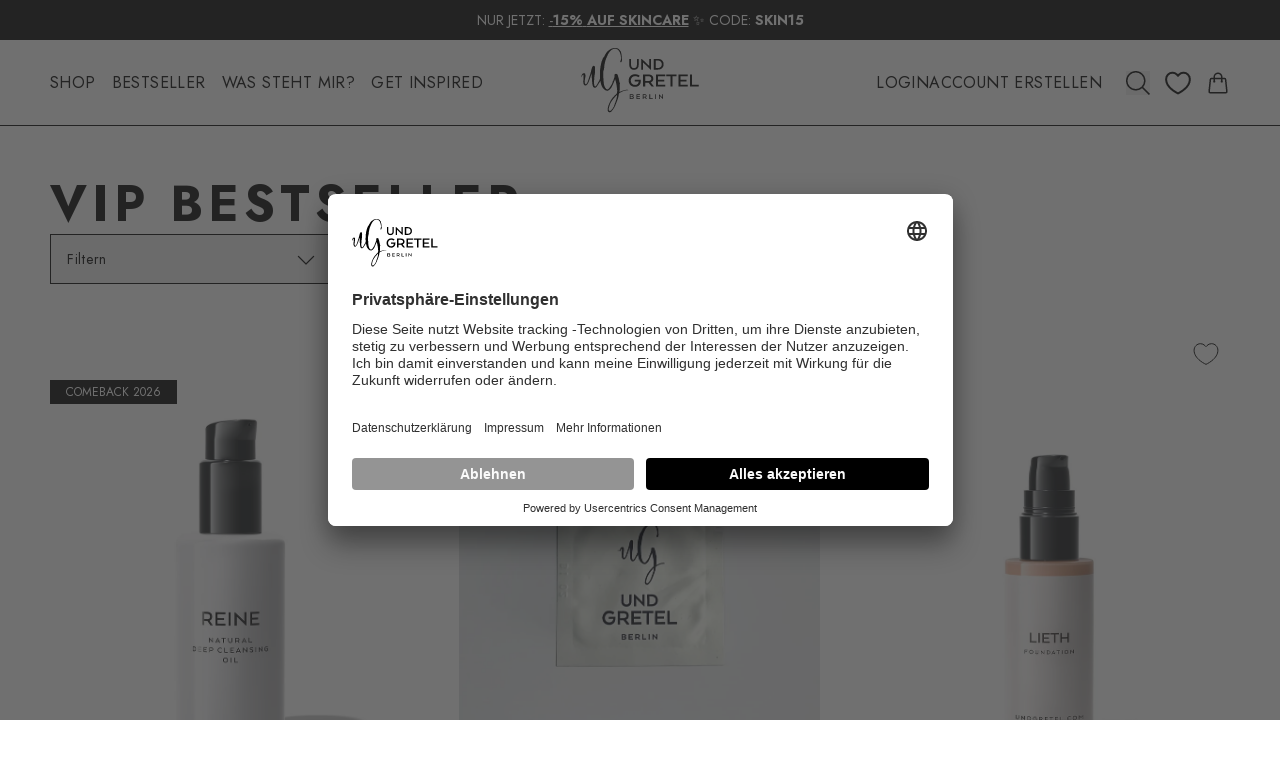

--- FILE ---
content_type: text/html; charset=utf-8
request_url: https://undgretel.com/collections/vip-bestseller?page=2
body_size: 60975
content:
<!doctype html>
<html lang="de">
  <head>
    <meta charset="utf-8">
    <meta http-equiv="X-UA-Compatible" content="IE=edge">
    <meta name="viewport" content="width=device-width,initial-scale=1">

    <link
      rel="preconnect"
      href="https://cdn.shopify.com"
      crossorigin>
    <link rel="preconnect" href="https://fonts.googleapis.com">
    <link
      rel="preconnect"
      href="https://fonts.gstatic.com"
      crossorigin>

    <link href="https://fonts.googleapis.com/css2?family=Jost:wght@400;600;700;800&display=swap" rel="stylesheet">

    <link
      rel="preload"
      href="//undgretel.com/cdn/shop/t/145/assets/icons.css?v=70342253906201631081699526615"
      as="style">

    <link
      rel="preload"
      href="//undgretel.com/cdn/shop/t/145/assets/output.css?v=39344772896877475511763719952"
      as="style">

    <link
      rel="preload"
      href="//undgretel.com/cdn/shop/t/145/assets/animate.min.css?v=117445339244174673761699526604"
      as="style">

    <link
      rel="preload"
      href="//undgretel.com/cdn/shop/t/145/assets/wow.min.js?v=79287098333435626751699526605"
      as="script">
    <link
      rel="preload"
      href="//undgretel.com/cdn/shop/t/145/assets/pubsub.js?v=117500952739592755791699526602"
      as="script">

    
      <title class="notranslate">VIP BESTSELLER | UND GRETEL Berlin
      </title>
    

    
      <meta name="description" content="*Dein Code ist die nächsten 5 Tage gültig. Nicht auf Digitale Gutscheine, Typebratung, Tagarot Bordeaux, IMBE Powder Rose by Marlene und LUK Powder Rose by Marlene anwendbar. Mindestbestellwert von 25 € für das Überraschungsprodukt. Bei einer Retoure muss dieses ebenfalls mit zurück geschickt werden.">
    
<link
        rel="shortcut icon"
        href="//undgretel.com/cdn/shop/files/ug-favicon_9844d765-bdf9-48f5-ab4b-58c590d60db7_2_96x.png?v=1614331449"
        type="image/png">
      
    

    
      <link rel="canonical" href="https://undgretel.com/collections/vip-bestseller?page=2">
    

    <meta property="og:type" content="website">
  <meta property="og:title" content="VIP BESTSELLER">
  <meta property="og:image" content="http://undgretel.com/cdn/shop/collections/Collection-VIP.jpg?v=1676464790">
  <meta property="og:image:secure_url" content="https://undgretel.com/cdn/shop/collections/Collection-VIP.jpg?v=1676464790">
  <meta property="og:image:width" content="988">
  <meta property="og:image:height" content="1319"><meta property="og:description" content="*Dein Code ist die nächsten 5 Tage gültig. Nicht auf Digitale Gutscheine, Typebratung, Tagarot Bordeaux, IMBE Powder Rose by Marlene und LUK Powder Rose by Marlene anwendbar. Mindestbestellwert von 25 € für das Überraschungsprodukt. Bei einer Retoure muss dieses ebenfalls mit zurück geschickt werden."><meta property="og:url" content="https://undgretel.com/collections/vip-bestseller?page=2">
<meta property="og:site_name" content="UND GRETEL"><meta name="twitter:card" content="summary"><meta name="twitter:title" content="VIP BESTSELLER">
  <meta name="twitter:description" content="*Dein Code ist die nächsten 5 Tage gültig. Nicht auf Digitale Gutscheine, Typebratung, Tagarot Bordeaux, IMBE Powder Rose by Marlene und LUK Powder Rose by Marlene anwendbar. Mindestbestellwert von 25 € für das Überraschungsprodukt. Bei einer Retoure muss dieses ebenfalls mit zurück geschickt werden.">
  <meta name="twitter:image" content="https://undgretel.com/cdn/shop/collections/Collection-VIP_600x600_crop_center.jpg?v=1676464790">

    <!-- google fonts -->
    <link rel="preconnect" href="https://fonts.gstatic.com">

    <link href="//undgretel.com/cdn/shop/t/145/assets/icons.css?v=70342253906201631081699526615" rel="stylesheet" type="text/css" media="all" />
    <link href="//undgretel.com/cdn/shop/t/145/assets/output.css?v=39344772896877475511763719952" rel="stylesheet" type="text/css" media="all" />
    <link href="//undgretel.com/cdn/shop/t/145/assets/animate.min.css?v=117445339244174673761699526604" rel="stylesheet" type="text/css" media="all" />

    
    <script src="//undgretel.com/cdn/shop/t/145/assets/blaze-slider.min.js?v=143406217048330058451712927734" defer></script>
    <script src="//undgretel.com/cdn/shop/t/145/assets/global.js?v=55854367868010784651751286570" defer></script>
    <script src="//undgretel.com/cdn/shop/t/145/assets/wow.min.js?v=79287098333435626751699526605" defer></script>
    <link href="//undgretel.com/cdn/shop/t/145/assets/blaze.css?v=1372562978454044851699526601" rel="stylesheet" type="text/css" media="all" />

    <!-- klavio start -->

    

    

    

    <!-- klavio end -->

    <!-- header hook for Shopify plugins -->
    <script>window.performance && window.performance.mark && window.performance.mark('shopify.content_for_header.start');</script><meta name="google-site-verification" content="TP6L8bRPYAqB0EE--om7-VVqF8CRklYtatiTuwO11KA">
<meta id="shopify-digital-wallet" name="shopify-digital-wallet" content="/24939266128/digital_wallets/dialog">
<meta name="shopify-checkout-api-token" content="d07ffce42b7a95f707e7f39cbbb71237">
<meta id="in-context-paypal-metadata" data-shop-id="24939266128" data-venmo-supported="false" data-environment="production" data-locale="de_DE" data-paypal-v4="true" data-currency="EUR">
<link rel="alternate" type="application/atom+xml" title="Feed" href="/collections/vip-bestseller.atom" />
<link rel="prev" href="/collections/vip-bestseller?page=1">
<link rel="next" href="/collections/vip-bestseller?page=3">
<link rel="alternate" hreflang="x-default" href="https://undgretel.com/collections/vip-bestseller?page=2">
<link rel="alternate" hreflang="de-DE" href="https://undgretel.com/collections/vip-bestseller?page=2">
<link rel="alternate" hreflang="en-DE" href="https://undgretel.com/en/collections/vip-bestseller?page=2">
<link rel="alternate" type="application/json+oembed" href="https://undgretel.com/collections/vip-bestseller.oembed?page=2">
<script async="async" src="/checkouts/internal/preloads.js?locale=de-DE"></script>
<link rel="preconnect" href="https://shop.app" crossorigin="anonymous">
<script async="async" src="https://shop.app/checkouts/internal/preloads.js?locale=de-DE&shop_id=24939266128" crossorigin="anonymous"></script>
<script id="apple-pay-shop-capabilities" type="application/json">{"shopId":24939266128,"countryCode":"DE","currencyCode":"EUR","merchantCapabilities":["supports3DS"],"merchantId":"gid:\/\/shopify\/Shop\/24939266128","merchantName":"UND GRETEL","requiredBillingContactFields":["postalAddress","email"],"requiredShippingContactFields":["postalAddress","email"],"shippingType":"shipping","supportedNetworks":["visa","maestro","masterCard","amex"],"total":{"type":"pending","label":"UND GRETEL","amount":"1.00"},"shopifyPaymentsEnabled":true,"supportsSubscriptions":true}</script>
<script id="shopify-features" type="application/json">{"accessToken":"d07ffce42b7a95f707e7f39cbbb71237","betas":["rich-media-storefront-analytics"],"domain":"undgretel.com","predictiveSearch":true,"shopId":24939266128,"locale":"de"}</script>
<script>var Shopify = Shopify || {};
Shopify.shop = "undgretel.myshopify.com";
Shopify.locale = "de";
Shopify.currency = {"active":"EUR","rate":"1.0"};
Shopify.country = "DE";
Shopify.theme = {"name":"undgretel-2.0-theme\/main","id":145266737416,"schema_name":"UndGretel","schema_version":"2.0.0","theme_store_id":null,"role":"main"};
Shopify.theme.handle = "null";
Shopify.theme.style = {"id":null,"handle":null};
Shopify.cdnHost = "undgretel.com/cdn";
Shopify.routes = Shopify.routes || {};
Shopify.routes.root = "/";</script>
<script type="module">!function(o){(o.Shopify=o.Shopify||{}).modules=!0}(window);</script>
<script>!function(o){function n(){var o=[];function n(){o.push(Array.prototype.slice.apply(arguments))}return n.q=o,n}var t=o.Shopify=o.Shopify||{};t.loadFeatures=n(),t.autoloadFeatures=n()}(window);</script>
<script>
  window.ShopifyPay = window.ShopifyPay || {};
  window.ShopifyPay.apiHost = "shop.app\/pay";
  window.ShopifyPay.redirectState = null;
</script>
<script id="shop-js-analytics" type="application/json">{"pageType":"collection"}</script>
<script defer="defer" async type="module" src="//undgretel.com/cdn/shopifycloud/shop-js/modules/v2/client.init-shop-cart-sync_D96QZrIF.de.esm.js"></script>
<script defer="defer" async type="module" src="//undgretel.com/cdn/shopifycloud/shop-js/modules/v2/chunk.common_SV6uigsF.esm.js"></script>
<script type="module">
  await import("//undgretel.com/cdn/shopifycloud/shop-js/modules/v2/client.init-shop-cart-sync_D96QZrIF.de.esm.js");
await import("//undgretel.com/cdn/shopifycloud/shop-js/modules/v2/chunk.common_SV6uigsF.esm.js");

  window.Shopify.SignInWithShop?.initShopCartSync?.({"fedCMEnabled":true,"windoidEnabled":true});

</script>
<script>
  window.Shopify = window.Shopify || {};
  if (!window.Shopify.featureAssets) window.Shopify.featureAssets = {};
  window.Shopify.featureAssets['shop-js'] = {"shop-cart-sync":["modules/v2/client.shop-cart-sync_D9v5EJ5H.de.esm.js","modules/v2/chunk.common_SV6uigsF.esm.js"],"init-fed-cm":["modules/v2/client.init-fed-cm_DlbV7VrN.de.esm.js","modules/v2/chunk.common_SV6uigsF.esm.js"],"shop-button":["modules/v2/client.shop-button_7yN-YEo8.de.esm.js","modules/v2/chunk.common_SV6uigsF.esm.js"],"shop-cash-offers":["modules/v2/client.shop-cash-offers_CZ39C1VE.de.esm.js","modules/v2/chunk.common_SV6uigsF.esm.js","modules/v2/chunk.modal_CqlMJe-n.esm.js"],"init-windoid":["modules/v2/client.init-windoid_CPAVU_59.de.esm.js","modules/v2/chunk.common_SV6uigsF.esm.js"],"init-shop-email-lookup-coordinator":["modules/v2/client.init-shop-email-lookup-coordinator_BE78sutm.de.esm.js","modules/v2/chunk.common_SV6uigsF.esm.js"],"shop-toast-manager":["modules/v2/client.shop-toast-manager_Dc8Kqo2D.de.esm.js","modules/v2/chunk.common_SV6uigsF.esm.js"],"shop-login-button":["modules/v2/client.shop-login-button_CdH6DD4B.de.esm.js","modules/v2/chunk.common_SV6uigsF.esm.js","modules/v2/chunk.modal_CqlMJe-n.esm.js"],"avatar":["modules/v2/client.avatar_BTnouDA3.de.esm.js"],"pay-button":["modules/v2/client.pay-button_BaMaWndh.de.esm.js","modules/v2/chunk.common_SV6uigsF.esm.js"],"init-shop-cart-sync":["modules/v2/client.init-shop-cart-sync_D96QZrIF.de.esm.js","modules/v2/chunk.common_SV6uigsF.esm.js"],"init-customer-accounts":["modules/v2/client.init-customer-accounts_DPOSv1Vm.de.esm.js","modules/v2/client.shop-login-button_CdH6DD4B.de.esm.js","modules/v2/chunk.common_SV6uigsF.esm.js","modules/v2/chunk.modal_CqlMJe-n.esm.js"],"init-shop-for-new-customer-accounts":["modules/v2/client.init-shop-for-new-customer-accounts_CQXgmjbo.de.esm.js","modules/v2/client.shop-login-button_CdH6DD4B.de.esm.js","modules/v2/chunk.common_SV6uigsF.esm.js","modules/v2/chunk.modal_CqlMJe-n.esm.js"],"init-customer-accounts-sign-up":["modules/v2/client.init-customer-accounts-sign-up_BxD8dlgd.de.esm.js","modules/v2/client.shop-login-button_CdH6DD4B.de.esm.js","modules/v2/chunk.common_SV6uigsF.esm.js","modules/v2/chunk.modal_CqlMJe-n.esm.js"],"checkout-modal":["modules/v2/client.checkout-modal_CKh-sfKU.de.esm.js","modules/v2/chunk.common_SV6uigsF.esm.js","modules/v2/chunk.modal_CqlMJe-n.esm.js"],"shop-follow-button":["modules/v2/client.shop-follow-button_CTvrvDxo.de.esm.js","modules/v2/chunk.common_SV6uigsF.esm.js","modules/v2/chunk.modal_CqlMJe-n.esm.js"],"lead-capture":["modules/v2/client.lead-capture_CuieyBjh.de.esm.js","modules/v2/chunk.common_SV6uigsF.esm.js","modules/v2/chunk.modal_CqlMJe-n.esm.js"],"shop-login":["modules/v2/client.shop-login_D_5Nijtq.de.esm.js","modules/v2/chunk.common_SV6uigsF.esm.js","modules/v2/chunk.modal_CqlMJe-n.esm.js"],"payment-terms":["modules/v2/client.payment-terms_B0kyqrWX.de.esm.js","modules/v2/chunk.common_SV6uigsF.esm.js","modules/v2/chunk.modal_CqlMJe-n.esm.js"]};
</script>
<script>(function() {
  var isLoaded = false;
  function asyncLoad() {
    if (isLoaded) return;
    isLoaded = true;
    var urls = ["https:\/\/shopify.intercom.io\/widget.js?shop=undgretel.myshopify.com","\/\/social-login.oxiapps.com\/api\/init?vt=928364\u0026shop=undgretel.myshopify.com","https:\/\/iis.intercom.io\/widget.js?shop=undgretel.myshopify.com","https:\/\/cdn.weglot.com\/weglot_script_tag.js?shop=undgretel.myshopify.com","https:\/\/iis.intercom.io\/\/widget.js?shop=undgretel.myshopify.com","https:\/\/cdn.rebuyengine.com\/onsite\/js\/rebuy.js?shop=undgretel.myshopify.com","\/\/cdn.shopify.com\/proxy\/f79df2ff31da2b539bdc7e42c522fcf61d90857173a05b01344ba391ed50f4f8\/spfy-pxl.archive-digger.com\/assets\/script_tag.js?shopId=undgretel.myshopify.com\u0026taboolaId=1943153\u0026espd=true\u0026ecav=true\u0026eh=true\u0026ess=true\u0026ep=true\u0026eatc=true\u0026eprv=true\u0026ecv=true\u0026epv=true\u0026esc=true\u0026shop=undgretel.myshopify.com\u0026sp-cache-control=cHVibGljLCBtYXgtYWdlPTkwMA"];
    for (var i = 0; i < urls.length; i++) {
      var s = document.createElement('script');
      s.type = 'text/javascript';
      s.async = true;
      s.src = urls[i];
      var x = document.getElementsByTagName('script')[0];
      x.parentNode.insertBefore(s, x);
    }
  };
  if(window.attachEvent) {
    window.attachEvent('onload', asyncLoad);
  } else {
    window.addEventListener('load', asyncLoad, false);
  }
})();</script>
<script id="__st">var __st={"a":24939266128,"offset":3600,"reqid":"23fb9552-ef4f-45af-bc04-f476250122ce-1768377729","pageurl":"undgretel.com\/collections\/vip-bestseller?page=2","u":"4bffe22cb4cd","p":"collection","rtyp":"collection","rid":493847871752};</script>
<script>window.ShopifyPaypalV4VisibilityTracking = true;</script>
<script id="captcha-bootstrap">!function(){'use strict';const t='contact',e='account',n='new_comment',o=[[t,t],['blogs',n],['comments',n],[t,'customer']],c=[[e,'customer_login'],[e,'guest_login'],[e,'recover_customer_password'],[e,'create_customer']],r=t=>t.map((([t,e])=>`form[action*='/${t}']:not([data-nocaptcha='true']) input[name='form_type'][value='${e}']`)).join(','),a=t=>()=>t?[...document.querySelectorAll(t)].map((t=>t.form)):[];function s(){const t=[...o],e=r(t);return a(e)}const i='password',u='form_key',d=['recaptcha-v3-token','g-recaptcha-response','h-captcha-response',i],f=()=>{try{return window.sessionStorage}catch{return}},m='__shopify_v',_=t=>t.elements[u];function p(t,e,n=!1){try{const o=window.sessionStorage,c=JSON.parse(o.getItem(e)),{data:r}=function(t){const{data:e,action:n}=t;return t[m]||n?{data:e,action:n}:{data:t,action:n}}(c);for(const[e,n]of Object.entries(r))t.elements[e]&&(t.elements[e].value=n);n&&o.removeItem(e)}catch(o){console.error('form repopulation failed',{error:o})}}const l='form_type',E='cptcha';function T(t){t.dataset[E]=!0}const w=window,h=w.document,L='Shopify',v='ce_forms',y='captcha';let A=!1;((t,e)=>{const n=(g='f06e6c50-85a8-45c8-87d0-21a2b65856fe',I='https://cdn.shopify.com/shopifycloud/storefront-forms-hcaptcha/ce_storefront_forms_captcha_hcaptcha.v1.5.2.iife.js',D={infoText:'Durch hCaptcha geschützt',privacyText:'Datenschutz',termsText:'Allgemeine Geschäftsbedingungen'},(t,e,n)=>{const o=w[L][v],c=o.bindForm;if(c)return c(t,g,e,D).then(n);var r;o.q.push([[t,g,e,D],n]),r=I,A||(h.body.append(Object.assign(h.createElement('script'),{id:'captcha-provider',async:!0,src:r})),A=!0)});var g,I,D;w[L]=w[L]||{},w[L][v]=w[L][v]||{},w[L][v].q=[],w[L][y]=w[L][y]||{},w[L][y].protect=function(t,e){n(t,void 0,e),T(t)},Object.freeze(w[L][y]),function(t,e,n,w,h,L){const[v,y,A,g]=function(t,e,n){const i=e?o:[],u=t?c:[],d=[...i,...u],f=r(d),m=r(i),_=r(d.filter((([t,e])=>n.includes(e))));return[a(f),a(m),a(_),s()]}(w,h,L),I=t=>{const e=t.target;return e instanceof HTMLFormElement?e:e&&e.form},D=t=>v().includes(t);t.addEventListener('submit',(t=>{const e=I(t);if(!e)return;const n=D(e)&&!e.dataset.hcaptchaBound&&!e.dataset.recaptchaBound,o=_(e),c=g().includes(e)&&(!o||!o.value);(n||c)&&t.preventDefault(),c&&!n&&(function(t){try{if(!f())return;!function(t){const e=f();if(!e)return;const n=_(t);if(!n)return;const o=n.value;o&&e.removeItem(o)}(t);const e=Array.from(Array(32),(()=>Math.random().toString(36)[2])).join('');!function(t,e){_(t)||t.append(Object.assign(document.createElement('input'),{type:'hidden',name:u})),t.elements[u].value=e}(t,e),function(t,e){const n=f();if(!n)return;const o=[...t.querySelectorAll(`input[type='${i}']`)].map((({name:t})=>t)),c=[...d,...o],r={};for(const[a,s]of new FormData(t).entries())c.includes(a)||(r[a]=s);n.setItem(e,JSON.stringify({[m]:1,action:t.action,data:r}))}(t,e)}catch(e){console.error('failed to persist form',e)}}(e),e.submit())}));const S=(t,e)=>{t&&!t.dataset[E]&&(n(t,e.some((e=>e===t))),T(t))};for(const o of['focusin','change'])t.addEventListener(o,(t=>{const e=I(t);D(e)&&S(e,y())}));const B=e.get('form_key'),M=e.get(l),P=B&&M;t.addEventListener('DOMContentLoaded',(()=>{const t=y();if(P)for(const e of t)e.elements[l].value===M&&p(e,B);[...new Set([...A(),...v().filter((t=>'true'===t.dataset.shopifyCaptcha))])].forEach((e=>S(e,t)))}))}(h,new URLSearchParams(w.location.search),n,t,e,['guest_login'])})(!0,!0)}();</script>
<script integrity="sha256-4kQ18oKyAcykRKYeNunJcIwy7WH5gtpwJnB7kiuLZ1E=" data-source-attribution="shopify.loadfeatures" defer="defer" src="//undgretel.com/cdn/shopifycloud/storefront/assets/storefront/load_feature-a0a9edcb.js" crossorigin="anonymous"></script>
<script crossorigin="anonymous" defer="defer" src="//undgretel.com/cdn/shopifycloud/storefront/assets/shopify_pay/storefront-65b4c6d7.js?v=20250812"></script>
<script data-source-attribution="shopify.dynamic_checkout.dynamic.init">var Shopify=Shopify||{};Shopify.PaymentButton=Shopify.PaymentButton||{isStorefrontPortableWallets:!0,init:function(){window.Shopify.PaymentButton.init=function(){};var t=document.createElement("script");t.src="https://undgretel.com/cdn/shopifycloud/portable-wallets/latest/portable-wallets.de.js",t.type="module",document.head.appendChild(t)}};
</script>
<script data-source-attribution="shopify.dynamic_checkout.buyer_consent">
  function portableWalletsHideBuyerConsent(e){var t=document.getElementById("shopify-buyer-consent"),n=document.getElementById("shopify-subscription-policy-button");t&&n&&(t.classList.add("hidden"),t.setAttribute("aria-hidden","true"),n.removeEventListener("click",e))}function portableWalletsShowBuyerConsent(e){var t=document.getElementById("shopify-buyer-consent"),n=document.getElementById("shopify-subscription-policy-button");t&&n&&(t.classList.remove("hidden"),t.removeAttribute("aria-hidden"),n.addEventListener("click",e))}window.Shopify?.PaymentButton&&(window.Shopify.PaymentButton.hideBuyerConsent=portableWalletsHideBuyerConsent,window.Shopify.PaymentButton.showBuyerConsent=portableWalletsShowBuyerConsent);
</script>
<script data-source-attribution="shopify.dynamic_checkout.cart.bootstrap">document.addEventListener("DOMContentLoaded",(function(){function t(){return document.querySelector("shopify-accelerated-checkout-cart, shopify-accelerated-checkout")}if(t())Shopify.PaymentButton.init();else{new MutationObserver((function(e,n){t()&&(Shopify.PaymentButton.init(),n.disconnect())})).observe(document.body,{childList:!0,subtree:!0})}}));
</script>
<link id="shopify-accelerated-checkout-styles" rel="stylesheet" media="screen" href="https://undgretel.com/cdn/shopifycloud/portable-wallets/latest/accelerated-checkout-backwards-compat.css" crossorigin="anonymous">
<style id="shopify-accelerated-checkout-cart">
        #shopify-buyer-consent {
  margin-top: 1em;
  display: inline-block;
  width: 100%;
}

#shopify-buyer-consent.hidden {
  display: none;
}

#shopify-subscription-policy-button {
  background: none;
  border: none;
  padding: 0;
  text-decoration: underline;
  font-size: inherit;
  cursor: pointer;
}

#shopify-subscription-policy-button::before {
  box-shadow: none;
}

      </style>

<script>window.performance && window.performance.mark && window.performance.mark('shopify.content_for_header.end');</script>


    <script
      src="//undgretel.com/cdn/shop/t/145/assets/enhanced-menu.js?v=168602428976782957611699526600"
      type="module"
      defer></script>
    <script
      src="//undgretel.com/cdn/shop/t/145/assets/search.js?v=109376362907594092921699526603"
      type="module"
      defer></script>
    <script
      src="//undgretel.com/cdn/shop/t/145/assets/sitcky-nav.js?v=65695005545440605801699526602"
      type="module"
      defer></script>
    <script
      src="//undgretel.com/cdn/shop/t/145/assets/smart-cart-trigger-min.js?v=174869060451573970071699526602"
      type="module"
      defer></script>
    <script
      src="//undgretel.com/cdn/shop/t/145/assets/cart-quick-add.js?v=81275809895121237981763715924"
      type="module"
      defer></script>
    
    <script
      src="//undgretel.com/cdn/shop/t/145/assets/augmented-search.js?v=97711111859657259801746628758"
      type="module"
      defer></script>

    

    <style>
      input[type="checkbox"] {
        -webkit-appearance: none;
        -moz-appearance: none;
        appearance: none;

        width: 20px;
        height: 20px;

        display: inline-block;

        background-repeat: no-repeat;
        background-position: center center;
        background-size: 20px 20px;

        background-image: url('//undgretel.com/cdn/shop/t/145/assets/icon-square.svg?v=181847664759603557271699526602');

        box-shadow: none;
        background-color: #fff;
        border: none;
        outline: none;
      }
      input[type="checkbox"]::before {
        display: none;
        opacity: 0;
      }
      input[type="checkbox"]:checked {

        background-repeat: no-repeat;
        background-position: center center;
        background-size: 20px 20px;

        background-image: url('//undgretel.com/cdn/shop/t/145/assets/icon-square-checkbox.svg?v=103724127665218685641699526603');

        box-shadow: none;
        background-color: #fff;
        border: none;
        outline: none;
      }
      input[type="checkbox"]:checked::before {
        display: none;
        opacity: 0;
      }
    </style>

    
    <style>
      /* AB Test 03 Lieferzeit START */
      .ab-lieferzeit-wrapper {
        grid-column-gap: 0.5rem;
        grid-row-gap: 0.5rem;
        flex-flow: row;
        justify-content: flex-start;
        align-items: center;
        width: 100%;
        height: auto;
        padding-top: 16px;
        padding-bottom: 16px;
        display: flex;
      }
      .ab-lieferzeit-dot {
        background-color: #008b10;
        border-radius: 100%;
        flex-flow: column;
        justify-content: center;
        align-items: center;
        width: 0.5rem;
        height: 0.5rem;
        display: flex;
      }
      .ab-lieferzeit-text {
        color: #008b10;
        font-family: Jost
        , sans-serif;
        font-size: 16px;
        font-weight: 500;
      }
      .ab-lieferzeit-cart-wrapper {
        grid-column-gap: 0.4rem;
        grid-row-gap: 0.4rem;
        flex-flow: column;
        justify-content: flex-start;
        align-items: flex-start;
        width: 100%;
        height: auto;
        padding-top: 20px;
        padding-bottom: 20px;
        display: flex;
      }
      .ab-lieferzeit-cart-row {
        grid-column-gap: 0.4rem;
        grid-row-gap: 0.4rem;
        grid-template-rows: auto;
        grid-template-columns: 7rem 1fr;
        grid-auto-columns: 1fr;
        display: grid;
      }
      .ab-lieferzeit-cart-row {
        grid-column-gap: 0.4rem;
        grid-row-gap: 0.4rem;
        display: flex;
      }
      .ab-lieferzeit-text {
        color: #008b10;
        font-family: Jost
        , sans-serif;
        font-size: 16px;
        font-weight: 500;
      }
      .ab-lieferzeit-text.lieferzeit-text-400 {
        font-weight: 400;
      }
      @media screen and (max-width: 479px) {
        .ab-lieferzeit-text,
        .ab-lieferzeit-text.lieferzeit-text-400,
        .ab-lieferzeit-text.lieferzeit-in-cart {
          font-size: 14px;
        }
      }
      @media screen and (max-width: 479px) {
        .ab-lieferzeit-cart-wrapper {
          grid-column-gap: 0.4rem;
          grid-row-gap: 0.4rem;
        }
      }
      @media screen and (max-width: 479px) {
        .ab-lieferzeit-cart-row {
          grid-column-gap: 0.2rem;
          grid-row-gap: 0.2rem;
          grid-template-columns: 6rem 1fr;
        }
      }
      /* AB Test 03 Lieferzeit END */
    </style>



    <!-- Google tag (gtag.js) -->
    <script async src="https://www.googletagmanager.com/gtag/js?id=GTM-5THVJCF3"></script>
    <script>
      window.dataLayer = window.dataLayer || [];
      function gtag(){dataLayer.push(arguments);}
      gtag('js', new Date());

      gtag('config', 'GTM-5THVJCF3');
    </script>

    <!-- Google Tag Manager -->
    <script type="text/javascript">
          // create dataLayer
          window.dataLayer = window.dataLayer || [];
          function gtag() {
        dataLayer.push(arguments);
          }

          // set „denied" as default for both ad and analytics storage, as well as ad_user_data and ad_personalization,
          gtag("consent", "default", {
        ad_user_data: "denied",
        ad_personalization: "denied",
        ad_storage: "denied",
        analytics_storage: "denied",
        wait_for_update: 2000 // milliseconds to wait for update
          });

          // Enable ads data redaction by default [optional]
          gtag("set", "ads_data_redaction", true);
    </script>

    <script type="text/javascript">
          // Google Tag Manager
          (function(w, d, s, l, i) {
        w[l] = w[l] || [];
        w[l].push({
            'gtm.start': new Date().getTime(),
            event: 'gtm.js'
        });
        var f = d.getElementsByTagName(s)[0],
            j = d.createElement(s),
            dl = l != 'dataLayer' ? '&l=' + l : '';
        j.async = true;
        j.src =
            'https://www.googletagmanager.com/gtm.js?id=' + i + dl;
        f.parentNode.insertBefore(j, f);
          })(window, document, 'script', 'dataLayer', 'GTM-5THVJCF3');
    </script>

    <!-- End Google Tag Manager -->


    <script type="text/javascript">
          // Please replace 'ucEvent' with the event you have just created
          window.addEventListener("ucEvent", function (e) {
        if( e.detail && e.detail.event == "consent_status") {
            var ucAnalyticsService = 'Google Analytics';
            var ucAdService = 'Google Ads';
            
          
            if(e.detail.hasOwnProperty(ucAnalyticsService) && e.detail.hasOwnProperty(ucAdService))
            {
                gtag("consent", "update", {
                    ad_storage: e.detail[ucAdService] ? 'granted':'denied',
                    ad_user_data: e.detail[ucAdService] ? 'granted':'denied',
                    ad_personalization: e.detail[ucAdService] ? 'granted':'denied',
                    analytics_storage: e.detail[ucAnalyticsService] ? 'granted':'denied'
                });
            }
            else {            
                if(e.detail.hasOwnProperty(ucAdService)) {
                    gtag("consent", "update", {
                        ad_storage: e.detail[ucAdService] ? 'granted':'denied',
                        ad_user_data: e.detail[ucAdService] ? 'granted':'denied',
                        ad_personalization: e.detail[ucAdService] ? 'granted':'denied' 
                    });
                }            
                if(e.detail.hasOwnProperty(ucAnalyticsService)) {
                  gtag("consent", "update", {
                        analytics_storage: e.detail[ucAnalyticsService] ? 'granted':'denied'
                    });
                }
            }
        }
          });
  </script>
    <!-- End Google Tag Manager -->

    <script>
  !function(t,n){var e=n.loyaltylion||[];if(!e.isLoyaltyLion){n.loyaltylion=e,void 0===n.lion&&(n.lion=e),e.version=2,e.isLoyaltyLion=!0;var o=n.URLSearchParams,i=n.sessionStorage,r="ll_loader_revision",a=(new Date).toISOString().replace(/-/g,""),s="function"==typeof o?function(){try{var t=new o(n.location.search).get(r);return t&&i.setItem(r,t),i.getItem(r)}catch(t){return""}}():null;c("https://sdk.loyaltylion.net/static/2/"+a.slice(0,8)+"/loader"+(s?"-"+s:"")+".js");var l=!1;e.init=function(t){if(l)throw new Error("Cannot call lion.init more than once");l=!0;var n=e._token=t.token;if(!n)throw new Error("Token must be supplied to lion.init");var o=[];function i(t,n){t[n]=function(){o.push([n,Array.prototype.slice.call(arguments,0)])}}"_push configure bootstrap shutdown on removeListener authenticateCustomer".split(" ").forEach(function(t){i(e,t)}),c("https://sdk.loyaltylion.net/sdk/start/"+a.slice(0,11)+"/"+n+".js"),e._initData=t,e._buffer=o}}function c(n){var e=t.getElementsByTagName("script")[0],o=t.createElement("script");o.src=n,o.crossOrigin="",e.parentNode.insertBefore(o,e)}}(document,window);

  
    
      loyaltylion.init({ token: "b110180a874eb1a92212a8783b7d2167" });
    
  
</script>


    <script
      id="usercentrics-cmp"
      data-language="de"
      src="https://app.usercentrics.eu/browser-ui/latest/loader.js"
      data-settings-id="vbuJgIQl7RR9nb"
      async />

    <script type="text/javascript">
          (function(c,l,a,r,i,t,y){
        c[a]=c[a]||function(){(c[a].q=c[a].q||[]).push(arguments)};
        t=l.createElement(r);t.async=1;t.src="https://www.clarity.ms/tag/"+i;
        y=l.getElementsByTagName(r)[0];y.parentNode.insertBefore(t,y);
          })(window, document, "clarity", "script", "3xs80mp2j9");
    </script>

    
    <script src="//undgretel.com/cdn/shop/t/145/assets/cart-items.js?v=103303399621192162371732286321" defer type="module"></script>
    <script src="//undgretel.com/cdn/shop/t/145/assets/quick-add.js?v=90311359988780843281732622730" defer type="module"></script>
    <script src="//undgretel.com/cdn/shop/t/145/assets/quantity-input.js?v=115798915580320291311732286326" defer type="module"></script>
    <script src="//undgretel.com/cdn/shop/t/145/assets/swiper-element-bundle.min.js?v=167068263317157582831732622731" defer type="module"></script>

  <!-- BEGIN app block: shopify://apps/klaviyo-email-marketing-sms/blocks/klaviyo-onsite-embed/2632fe16-c075-4321-a88b-50b567f42507 -->












  <script async src="https://static.klaviyo.com/onsite/js/RZbrkH/klaviyo.js?company_id=RZbrkH"></script>
  <script>!function(){if(!window.klaviyo){window._klOnsite=window._klOnsite||[];try{window.klaviyo=new Proxy({},{get:function(n,i){return"push"===i?function(){var n;(n=window._klOnsite).push.apply(n,arguments)}:function(){for(var n=arguments.length,o=new Array(n),w=0;w<n;w++)o[w]=arguments[w];var t="function"==typeof o[o.length-1]?o.pop():void 0,e=new Promise((function(n){window._klOnsite.push([i].concat(o,[function(i){t&&t(i),n(i)}]))}));return e}}})}catch(n){window.klaviyo=window.klaviyo||[],window.klaviyo.push=function(){var n;(n=window._klOnsite).push.apply(n,arguments)}}}}();</script>

  




  <script>
    window.klaviyoReviewsProductDesignMode = false
  </script>







<!-- END app block --><!-- BEGIN app block: shopify://apps/seowill-redirects/blocks/brokenlink-404/cc7b1996-e567-42d0-8862-356092041863 -->
<script type="text/javascript">
    !function(t){var e={};function r(n){if(e[n])return e[n].exports;var o=e[n]={i:n,l:!1,exports:{}};return t[n].call(o.exports,o,o.exports,r),o.l=!0,o.exports}r.m=t,r.c=e,r.d=function(t,e,n){r.o(t,e)||Object.defineProperty(t,e,{enumerable:!0,get:n})},r.r=function(t){"undefined"!==typeof Symbol&&Symbol.toStringTag&&Object.defineProperty(t,Symbol.toStringTag,{value:"Module"}),Object.defineProperty(t,"__esModule",{value:!0})},r.t=function(t,e){if(1&e&&(t=r(t)),8&e)return t;if(4&e&&"object"===typeof t&&t&&t.__esModule)return t;var n=Object.create(null);if(r.r(n),Object.defineProperty(n,"default",{enumerable:!0,value:t}),2&e&&"string"!=typeof t)for(var o in t)r.d(n,o,function(e){return t[e]}.bind(null,o));return n},r.n=function(t){var e=t&&t.__esModule?function(){return t.default}:function(){return t};return r.d(e,"a",e),e},r.o=function(t,e){return Object.prototype.hasOwnProperty.call(t,e)},r.p="",r(r.s=11)}([function(t,e,r){"use strict";var n=r(2),o=Object.prototype.toString;function i(t){return"[object Array]"===o.call(t)}function a(t){return"undefined"===typeof t}function u(t){return null!==t&&"object"===typeof t}function s(t){return"[object Function]"===o.call(t)}function c(t,e){if(null!==t&&"undefined"!==typeof t)if("object"!==typeof t&&(t=[t]),i(t))for(var r=0,n=t.length;r<n;r++)e.call(null,t[r],r,t);else for(var o in t)Object.prototype.hasOwnProperty.call(t,o)&&e.call(null,t[o],o,t)}t.exports={isArray:i,isArrayBuffer:function(t){return"[object ArrayBuffer]"===o.call(t)},isBuffer:function(t){return null!==t&&!a(t)&&null!==t.constructor&&!a(t.constructor)&&"function"===typeof t.constructor.isBuffer&&t.constructor.isBuffer(t)},isFormData:function(t){return"undefined"!==typeof FormData&&t instanceof FormData},isArrayBufferView:function(t){return"undefined"!==typeof ArrayBuffer&&ArrayBuffer.isView?ArrayBuffer.isView(t):t&&t.buffer&&t.buffer instanceof ArrayBuffer},isString:function(t){return"string"===typeof t},isNumber:function(t){return"number"===typeof t},isObject:u,isUndefined:a,isDate:function(t){return"[object Date]"===o.call(t)},isFile:function(t){return"[object File]"===o.call(t)},isBlob:function(t){return"[object Blob]"===o.call(t)},isFunction:s,isStream:function(t){return u(t)&&s(t.pipe)},isURLSearchParams:function(t){return"undefined"!==typeof URLSearchParams&&t instanceof URLSearchParams},isStandardBrowserEnv:function(){return("undefined"===typeof navigator||"ReactNative"!==navigator.product&&"NativeScript"!==navigator.product&&"NS"!==navigator.product)&&("undefined"!==typeof window&&"undefined"!==typeof document)},forEach:c,merge:function t(){var e={};function r(r,n){"object"===typeof e[n]&&"object"===typeof r?e[n]=t(e[n],r):e[n]=r}for(var n=0,o=arguments.length;n<o;n++)c(arguments[n],r);return e},deepMerge:function t(){var e={};function r(r,n){"object"===typeof e[n]&&"object"===typeof r?e[n]=t(e[n],r):e[n]="object"===typeof r?t({},r):r}for(var n=0,o=arguments.length;n<o;n++)c(arguments[n],r);return e},extend:function(t,e,r){return c(e,(function(e,o){t[o]=r&&"function"===typeof e?n(e,r):e})),t},trim:function(t){return t.replace(/^\s*/,"").replace(/\s*$/,"")}}},function(t,e,r){t.exports=r(12)},function(t,e,r){"use strict";t.exports=function(t,e){return function(){for(var r=new Array(arguments.length),n=0;n<r.length;n++)r[n]=arguments[n];return t.apply(e,r)}}},function(t,e,r){"use strict";var n=r(0);function o(t){return encodeURIComponent(t).replace(/%40/gi,"@").replace(/%3A/gi,":").replace(/%24/g,"$").replace(/%2C/gi,",").replace(/%20/g,"+").replace(/%5B/gi,"[").replace(/%5D/gi,"]")}t.exports=function(t,e,r){if(!e)return t;var i;if(r)i=r(e);else if(n.isURLSearchParams(e))i=e.toString();else{var a=[];n.forEach(e,(function(t,e){null!==t&&"undefined"!==typeof t&&(n.isArray(t)?e+="[]":t=[t],n.forEach(t,(function(t){n.isDate(t)?t=t.toISOString():n.isObject(t)&&(t=JSON.stringify(t)),a.push(o(e)+"="+o(t))})))})),i=a.join("&")}if(i){var u=t.indexOf("#");-1!==u&&(t=t.slice(0,u)),t+=(-1===t.indexOf("?")?"?":"&")+i}return t}},function(t,e,r){"use strict";t.exports=function(t){return!(!t||!t.__CANCEL__)}},function(t,e,r){"use strict";(function(e){var n=r(0),o=r(19),i={"Content-Type":"application/x-www-form-urlencoded"};function a(t,e){!n.isUndefined(t)&&n.isUndefined(t["Content-Type"])&&(t["Content-Type"]=e)}var u={adapter:function(){var t;return("undefined"!==typeof XMLHttpRequest||"undefined"!==typeof e&&"[object process]"===Object.prototype.toString.call(e))&&(t=r(6)),t}(),transformRequest:[function(t,e){return o(e,"Accept"),o(e,"Content-Type"),n.isFormData(t)||n.isArrayBuffer(t)||n.isBuffer(t)||n.isStream(t)||n.isFile(t)||n.isBlob(t)?t:n.isArrayBufferView(t)?t.buffer:n.isURLSearchParams(t)?(a(e,"application/x-www-form-urlencoded;charset=utf-8"),t.toString()):n.isObject(t)?(a(e,"application/json;charset=utf-8"),JSON.stringify(t)):t}],transformResponse:[function(t){if("string"===typeof t)try{t=JSON.parse(t)}catch(e){}return t}],timeout:0,xsrfCookieName:"XSRF-TOKEN",xsrfHeaderName:"X-XSRF-TOKEN",maxContentLength:-1,validateStatus:function(t){return t>=200&&t<300},headers:{common:{Accept:"application/json, text/plain, */*"}}};n.forEach(["delete","get","head"],(function(t){u.headers[t]={}})),n.forEach(["post","put","patch"],(function(t){u.headers[t]=n.merge(i)})),t.exports=u}).call(this,r(18))},function(t,e,r){"use strict";var n=r(0),o=r(20),i=r(3),a=r(22),u=r(25),s=r(26),c=r(7);t.exports=function(t){return new Promise((function(e,f){var l=t.data,p=t.headers;n.isFormData(l)&&delete p["Content-Type"];var h=new XMLHttpRequest;if(t.auth){var d=t.auth.username||"",m=t.auth.password||"";p.Authorization="Basic "+btoa(d+":"+m)}var y=a(t.baseURL,t.url);if(h.open(t.method.toUpperCase(),i(y,t.params,t.paramsSerializer),!0),h.timeout=t.timeout,h.onreadystatechange=function(){if(h&&4===h.readyState&&(0!==h.status||h.responseURL&&0===h.responseURL.indexOf("file:"))){var r="getAllResponseHeaders"in h?u(h.getAllResponseHeaders()):null,n={data:t.responseType&&"text"!==t.responseType?h.response:h.responseText,status:h.status,statusText:h.statusText,headers:r,config:t,request:h};o(e,f,n),h=null}},h.onabort=function(){h&&(f(c("Request aborted",t,"ECONNABORTED",h)),h=null)},h.onerror=function(){f(c("Network Error",t,null,h)),h=null},h.ontimeout=function(){var e="timeout of "+t.timeout+"ms exceeded";t.timeoutErrorMessage&&(e=t.timeoutErrorMessage),f(c(e,t,"ECONNABORTED",h)),h=null},n.isStandardBrowserEnv()){var v=r(27),g=(t.withCredentials||s(y))&&t.xsrfCookieName?v.read(t.xsrfCookieName):void 0;g&&(p[t.xsrfHeaderName]=g)}if("setRequestHeader"in h&&n.forEach(p,(function(t,e){"undefined"===typeof l&&"content-type"===e.toLowerCase()?delete p[e]:h.setRequestHeader(e,t)})),n.isUndefined(t.withCredentials)||(h.withCredentials=!!t.withCredentials),t.responseType)try{h.responseType=t.responseType}catch(w){if("json"!==t.responseType)throw w}"function"===typeof t.onDownloadProgress&&h.addEventListener("progress",t.onDownloadProgress),"function"===typeof t.onUploadProgress&&h.upload&&h.upload.addEventListener("progress",t.onUploadProgress),t.cancelToken&&t.cancelToken.promise.then((function(t){h&&(h.abort(),f(t),h=null)})),void 0===l&&(l=null),h.send(l)}))}},function(t,e,r){"use strict";var n=r(21);t.exports=function(t,e,r,o,i){var a=new Error(t);return n(a,e,r,o,i)}},function(t,e,r){"use strict";var n=r(0);t.exports=function(t,e){e=e||{};var r={},o=["url","method","params","data"],i=["headers","auth","proxy"],a=["baseURL","url","transformRequest","transformResponse","paramsSerializer","timeout","withCredentials","adapter","responseType","xsrfCookieName","xsrfHeaderName","onUploadProgress","onDownloadProgress","maxContentLength","validateStatus","maxRedirects","httpAgent","httpsAgent","cancelToken","socketPath"];n.forEach(o,(function(t){"undefined"!==typeof e[t]&&(r[t]=e[t])})),n.forEach(i,(function(o){n.isObject(e[o])?r[o]=n.deepMerge(t[o],e[o]):"undefined"!==typeof e[o]?r[o]=e[o]:n.isObject(t[o])?r[o]=n.deepMerge(t[o]):"undefined"!==typeof t[o]&&(r[o]=t[o])})),n.forEach(a,(function(n){"undefined"!==typeof e[n]?r[n]=e[n]:"undefined"!==typeof t[n]&&(r[n]=t[n])}));var u=o.concat(i).concat(a),s=Object.keys(e).filter((function(t){return-1===u.indexOf(t)}));return n.forEach(s,(function(n){"undefined"!==typeof e[n]?r[n]=e[n]:"undefined"!==typeof t[n]&&(r[n]=t[n])})),r}},function(t,e,r){"use strict";function n(t){this.message=t}n.prototype.toString=function(){return"Cancel"+(this.message?": "+this.message:"")},n.prototype.__CANCEL__=!0,t.exports=n},function(t,e,r){t.exports=r(13)},function(t,e,r){t.exports=r(30)},function(t,e,r){var n=function(t){"use strict";var e=Object.prototype,r=e.hasOwnProperty,n="function"===typeof Symbol?Symbol:{},o=n.iterator||"@@iterator",i=n.asyncIterator||"@@asyncIterator",a=n.toStringTag||"@@toStringTag";function u(t,e,r){return Object.defineProperty(t,e,{value:r,enumerable:!0,configurable:!0,writable:!0}),t[e]}try{u({},"")}catch(S){u=function(t,e,r){return t[e]=r}}function s(t,e,r,n){var o=e&&e.prototype instanceof l?e:l,i=Object.create(o.prototype),a=new L(n||[]);return i._invoke=function(t,e,r){var n="suspendedStart";return function(o,i){if("executing"===n)throw new Error("Generator is already running");if("completed"===n){if("throw"===o)throw i;return j()}for(r.method=o,r.arg=i;;){var a=r.delegate;if(a){var u=x(a,r);if(u){if(u===f)continue;return u}}if("next"===r.method)r.sent=r._sent=r.arg;else if("throw"===r.method){if("suspendedStart"===n)throw n="completed",r.arg;r.dispatchException(r.arg)}else"return"===r.method&&r.abrupt("return",r.arg);n="executing";var s=c(t,e,r);if("normal"===s.type){if(n=r.done?"completed":"suspendedYield",s.arg===f)continue;return{value:s.arg,done:r.done}}"throw"===s.type&&(n="completed",r.method="throw",r.arg=s.arg)}}}(t,r,a),i}function c(t,e,r){try{return{type:"normal",arg:t.call(e,r)}}catch(S){return{type:"throw",arg:S}}}t.wrap=s;var f={};function l(){}function p(){}function h(){}var d={};d[o]=function(){return this};var m=Object.getPrototypeOf,y=m&&m(m(T([])));y&&y!==e&&r.call(y,o)&&(d=y);var v=h.prototype=l.prototype=Object.create(d);function g(t){["next","throw","return"].forEach((function(e){u(t,e,(function(t){return this._invoke(e,t)}))}))}function w(t,e){var n;this._invoke=function(o,i){function a(){return new e((function(n,a){!function n(o,i,a,u){var s=c(t[o],t,i);if("throw"!==s.type){var f=s.arg,l=f.value;return l&&"object"===typeof l&&r.call(l,"__await")?e.resolve(l.__await).then((function(t){n("next",t,a,u)}),(function(t){n("throw",t,a,u)})):e.resolve(l).then((function(t){f.value=t,a(f)}),(function(t){return n("throw",t,a,u)}))}u(s.arg)}(o,i,n,a)}))}return n=n?n.then(a,a):a()}}function x(t,e){var r=t.iterator[e.method];if(void 0===r){if(e.delegate=null,"throw"===e.method){if(t.iterator.return&&(e.method="return",e.arg=void 0,x(t,e),"throw"===e.method))return f;e.method="throw",e.arg=new TypeError("The iterator does not provide a 'throw' method")}return f}var n=c(r,t.iterator,e.arg);if("throw"===n.type)return e.method="throw",e.arg=n.arg,e.delegate=null,f;var o=n.arg;return o?o.done?(e[t.resultName]=o.value,e.next=t.nextLoc,"return"!==e.method&&(e.method="next",e.arg=void 0),e.delegate=null,f):o:(e.method="throw",e.arg=new TypeError("iterator result is not an object"),e.delegate=null,f)}function b(t){var e={tryLoc:t[0]};1 in t&&(e.catchLoc=t[1]),2 in t&&(e.finallyLoc=t[2],e.afterLoc=t[3]),this.tryEntries.push(e)}function E(t){var e=t.completion||{};e.type="normal",delete e.arg,t.completion=e}function L(t){this.tryEntries=[{tryLoc:"root"}],t.forEach(b,this),this.reset(!0)}function T(t){if(t){var e=t[o];if(e)return e.call(t);if("function"===typeof t.next)return t;if(!isNaN(t.length)){var n=-1,i=function e(){for(;++n<t.length;)if(r.call(t,n))return e.value=t[n],e.done=!1,e;return e.value=void 0,e.done=!0,e};return i.next=i}}return{next:j}}function j(){return{value:void 0,done:!0}}return p.prototype=v.constructor=h,h.constructor=p,p.displayName=u(h,a,"GeneratorFunction"),t.isGeneratorFunction=function(t){var e="function"===typeof t&&t.constructor;return!!e&&(e===p||"GeneratorFunction"===(e.displayName||e.name))},t.mark=function(t){return Object.setPrototypeOf?Object.setPrototypeOf(t,h):(t.__proto__=h,u(t,a,"GeneratorFunction")),t.prototype=Object.create(v),t},t.awrap=function(t){return{__await:t}},g(w.prototype),w.prototype[i]=function(){return this},t.AsyncIterator=w,t.async=function(e,r,n,o,i){void 0===i&&(i=Promise);var a=new w(s(e,r,n,o),i);return t.isGeneratorFunction(r)?a:a.next().then((function(t){return t.done?t.value:a.next()}))},g(v),u(v,a,"Generator"),v[o]=function(){return this},v.toString=function(){return"[object Generator]"},t.keys=function(t){var e=[];for(var r in t)e.push(r);return e.reverse(),function r(){for(;e.length;){var n=e.pop();if(n in t)return r.value=n,r.done=!1,r}return r.done=!0,r}},t.values=T,L.prototype={constructor:L,reset:function(t){if(this.prev=0,this.next=0,this.sent=this._sent=void 0,this.done=!1,this.delegate=null,this.method="next",this.arg=void 0,this.tryEntries.forEach(E),!t)for(var e in this)"t"===e.charAt(0)&&r.call(this,e)&&!isNaN(+e.slice(1))&&(this[e]=void 0)},stop:function(){this.done=!0;var t=this.tryEntries[0].completion;if("throw"===t.type)throw t.arg;return this.rval},dispatchException:function(t){if(this.done)throw t;var e=this;function n(r,n){return a.type="throw",a.arg=t,e.next=r,n&&(e.method="next",e.arg=void 0),!!n}for(var o=this.tryEntries.length-1;o>=0;--o){var i=this.tryEntries[o],a=i.completion;if("root"===i.tryLoc)return n("end");if(i.tryLoc<=this.prev){var u=r.call(i,"catchLoc"),s=r.call(i,"finallyLoc");if(u&&s){if(this.prev<i.catchLoc)return n(i.catchLoc,!0);if(this.prev<i.finallyLoc)return n(i.finallyLoc)}else if(u){if(this.prev<i.catchLoc)return n(i.catchLoc,!0)}else{if(!s)throw new Error("try statement without catch or finally");if(this.prev<i.finallyLoc)return n(i.finallyLoc)}}}},abrupt:function(t,e){for(var n=this.tryEntries.length-1;n>=0;--n){var o=this.tryEntries[n];if(o.tryLoc<=this.prev&&r.call(o,"finallyLoc")&&this.prev<o.finallyLoc){var i=o;break}}i&&("break"===t||"continue"===t)&&i.tryLoc<=e&&e<=i.finallyLoc&&(i=null);var a=i?i.completion:{};return a.type=t,a.arg=e,i?(this.method="next",this.next=i.finallyLoc,f):this.complete(a)},complete:function(t,e){if("throw"===t.type)throw t.arg;return"break"===t.type||"continue"===t.type?this.next=t.arg:"return"===t.type?(this.rval=this.arg=t.arg,this.method="return",this.next="end"):"normal"===t.type&&e&&(this.next=e),f},finish:function(t){for(var e=this.tryEntries.length-1;e>=0;--e){var r=this.tryEntries[e];if(r.finallyLoc===t)return this.complete(r.completion,r.afterLoc),E(r),f}},catch:function(t){for(var e=this.tryEntries.length-1;e>=0;--e){var r=this.tryEntries[e];if(r.tryLoc===t){var n=r.completion;if("throw"===n.type){var o=n.arg;E(r)}return o}}throw new Error("illegal catch attempt")},delegateYield:function(t,e,r){return this.delegate={iterator:T(t),resultName:e,nextLoc:r},"next"===this.method&&(this.arg=void 0),f}},t}(t.exports);try{regeneratorRuntime=n}catch(o){Function("r","regeneratorRuntime = r")(n)}},function(t,e,r){"use strict";var n=r(0),o=r(2),i=r(14),a=r(8);function u(t){var e=new i(t),r=o(i.prototype.request,e);return n.extend(r,i.prototype,e),n.extend(r,e),r}var s=u(r(5));s.Axios=i,s.create=function(t){return u(a(s.defaults,t))},s.Cancel=r(9),s.CancelToken=r(28),s.isCancel=r(4),s.all=function(t){return Promise.all(t)},s.spread=r(29),t.exports=s,t.exports.default=s},function(t,e,r){"use strict";var n=r(0),o=r(3),i=r(15),a=r(16),u=r(8);function s(t){this.defaults=t,this.interceptors={request:new i,response:new i}}s.prototype.request=function(t){"string"===typeof t?(t=arguments[1]||{}).url=arguments[0]:t=t||{},(t=u(this.defaults,t)).method?t.method=t.method.toLowerCase():this.defaults.method?t.method=this.defaults.method.toLowerCase():t.method="get";var e=[a,void 0],r=Promise.resolve(t);for(this.interceptors.request.forEach((function(t){e.unshift(t.fulfilled,t.rejected)})),this.interceptors.response.forEach((function(t){e.push(t.fulfilled,t.rejected)}));e.length;)r=r.then(e.shift(),e.shift());return r},s.prototype.getUri=function(t){return t=u(this.defaults,t),o(t.url,t.params,t.paramsSerializer).replace(/^\?/,"")},n.forEach(["delete","get","head","options"],(function(t){s.prototype[t]=function(e,r){return this.request(n.merge(r||{},{method:t,url:e}))}})),n.forEach(["post","put","patch"],(function(t){s.prototype[t]=function(e,r,o){return this.request(n.merge(o||{},{method:t,url:e,data:r}))}})),t.exports=s},function(t,e,r){"use strict";var n=r(0);function o(){this.handlers=[]}o.prototype.use=function(t,e){return this.handlers.push({fulfilled:t,rejected:e}),this.handlers.length-1},o.prototype.eject=function(t){this.handlers[t]&&(this.handlers[t]=null)},o.prototype.forEach=function(t){n.forEach(this.handlers,(function(e){null!==e&&t(e)}))},t.exports=o},function(t,e,r){"use strict";var n=r(0),o=r(17),i=r(4),a=r(5);function u(t){t.cancelToken&&t.cancelToken.throwIfRequested()}t.exports=function(t){return u(t),t.headers=t.headers||{},t.data=o(t.data,t.headers,t.transformRequest),t.headers=n.merge(t.headers.common||{},t.headers[t.method]||{},t.headers),n.forEach(["delete","get","head","post","put","patch","common"],(function(e){delete t.headers[e]})),(t.adapter||a.adapter)(t).then((function(e){return u(t),e.data=o(e.data,e.headers,t.transformResponse),e}),(function(e){return i(e)||(u(t),e&&e.response&&(e.response.data=o(e.response.data,e.response.headers,t.transformResponse))),Promise.reject(e)}))}},function(t,e,r){"use strict";var n=r(0);t.exports=function(t,e,r){return n.forEach(r,(function(r){t=r(t,e)})),t}},function(t,e){var r,n,o=t.exports={};function i(){throw new Error("setTimeout has not been defined")}function a(){throw new Error("clearTimeout has not been defined")}function u(t){if(r===setTimeout)return setTimeout(t,0);if((r===i||!r)&&setTimeout)return r=setTimeout,setTimeout(t,0);try{return r(t,0)}catch(e){try{return r.call(null,t,0)}catch(e){return r.call(this,t,0)}}}!function(){try{r="function"===typeof setTimeout?setTimeout:i}catch(t){r=i}try{n="function"===typeof clearTimeout?clearTimeout:a}catch(t){n=a}}();var s,c=[],f=!1,l=-1;function p(){f&&s&&(f=!1,s.length?c=s.concat(c):l=-1,c.length&&h())}function h(){if(!f){var t=u(p);f=!0;for(var e=c.length;e;){for(s=c,c=[];++l<e;)s&&s[l].run();l=-1,e=c.length}s=null,f=!1,function(t){if(n===clearTimeout)return clearTimeout(t);if((n===a||!n)&&clearTimeout)return n=clearTimeout,clearTimeout(t);try{n(t)}catch(e){try{return n.call(null,t)}catch(e){return n.call(this,t)}}}(t)}}function d(t,e){this.fun=t,this.array=e}function m(){}o.nextTick=function(t){var e=new Array(arguments.length-1);if(arguments.length>1)for(var r=1;r<arguments.length;r++)e[r-1]=arguments[r];c.push(new d(t,e)),1!==c.length||f||u(h)},d.prototype.run=function(){this.fun.apply(null,this.array)},o.title="browser",o.browser=!0,o.env={},o.argv=[],o.version="",o.versions={},o.on=m,o.addListener=m,o.once=m,o.off=m,o.removeListener=m,o.removeAllListeners=m,o.emit=m,o.prependListener=m,o.prependOnceListener=m,o.listeners=function(t){return[]},o.binding=function(t){throw new Error("process.binding is not supported")},o.cwd=function(){return"/"},o.chdir=function(t){throw new Error("process.chdir is not supported")},o.umask=function(){return 0}},function(t,e,r){"use strict";var n=r(0);t.exports=function(t,e){n.forEach(t,(function(r,n){n!==e&&n.toUpperCase()===e.toUpperCase()&&(t[e]=r,delete t[n])}))}},function(t,e,r){"use strict";var n=r(7);t.exports=function(t,e,r){var o=r.config.validateStatus;!o||o(r.status)?t(r):e(n("Request failed with status code "+r.status,r.config,null,r.request,r))}},function(t,e,r){"use strict";t.exports=function(t,e,r,n,o){return t.config=e,r&&(t.code=r),t.request=n,t.response=o,t.isAxiosError=!0,t.toJSON=function(){return{message:this.message,name:this.name,description:this.description,number:this.number,fileName:this.fileName,lineNumber:this.lineNumber,columnNumber:this.columnNumber,stack:this.stack,config:this.config,code:this.code}},t}},function(t,e,r){"use strict";var n=r(23),o=r(24);t.exports=function(t,e){return t&&!n(e)?o(t,e):e}},function(t,e,r){"use strict";t.exports=function(t){return/^([a-z][a-z\d\+\-\.]*:)?\/\//i.test(t)}},function(t,e,r){"use strict";t.exports=function(t,e){return e?t.replace(/\/+$/,"")+"/"+e.replace(/^\/+/,""):t}},function(t,e,r){"use strict";var n=r(0),o=["age","authorization","content-length","content-type","etag","expires","from","host","if-modified-since","if-unmodified-since","last-modified","location","max-forwards","proxy-authorization","referer","retry-after","user-agent"];t.exports=function(t){var e,r,i,a={};return t?(n.forEach(t.split("\n"),(function(t){if(i=t.indexOf(":"),e=n.trim(t.substr(0,i)).toLowerCase(),r=n.trim(t.substr(i+1)),e){if(a[e]&&o.indexOf(e)>=0)return;a[e]="set-cookie"===e?(a[e]?a[e]:[]).concat([r]):a[e]?a[e]+", "+r:r}})),a):a}},function(t,e,r){"use strict";var n=r(0);t.exports=n.isStandardBrowserEnv()?function(){var t,e=/(msie|trident)/i.test(navigator.userAgent),r=document.createElement("a");function o(t){var n=t;return e&&(r.setAttribute("href",n),n=r.href),r.setAttribute("href",n),{href:r.href,protocol:r.protocol?r.protocol.replace(/:$/,""):"",host:r.host,search:r.search?r.search.replace(/^\?/,""):"",hash:r.hash?r.hash.replace(/^#/,""):"",hostname:r.hostname,port:r.port,pathname:"/"===r.pathname.charAt(0)?r.pathname:"/"+r.pathname}}return t=o(window.location.href),function(e){var r=n.isString(e)?o(e):e;return r.protocol===t.protocol&&r.host===t.host}}():function(){return!0}},function(t,e,r){"use strict";var n=r(0);t.exports=n.isStandardBrowserEnv()?{write:function(t,e,r,o,i,a){var u=[];u.push(t+"="+encodeURIComponent(e)),n.isNumber(r)&&u.push("expires="+new Date(r).toGMTString()),n.isString(o)&&u.push("path="+o),n.isString(i)&&u.push("domain="+i),!0===a&&u.push("secure"),document.cookie=u.join("; ")},read:function(t){var e=document.cookie.match(new RegExp("(^|;\\s*)("+t+")=([^;]*)"));return e?decodeURIComponent(e[3]):null},remove:function(t){this.write(t,"",Date.now()-864e5)}}:{write:function(){},read:function(){return null},remove:function(){}}},function(t,e,r){"use strict";var n=r(9);function o(t){if("function"!==typeof t)throw new TypeError("executor must be a function.");var e;this.promise=new Promise((function(t){e=t}));var r=this;t((function(t){r.reason||(r.reason=new n(t),e(r.reason))}))}o.prototype.throwIfRequested=function(){if(this.reason)throw this.reason},o.source=function(){var t;return{token:new o((function(e){t=e})),cancel:t}},t.exports=o},function(t,e,r){"use strict";t.exports=function(t){return function(e){return t.apply(null,e)}}},function(t,e,r){"use strict";r.r(e);var n=r(1),o=r.n(n);function i(t,e,r,n,o,i,a){try{var u=t[i](a),s=u.value}catch(c){return void r(c)}u.done?e(s):Promise.resolve(s).then(n,o)}function a(t){return function(){var e=this,r=arguments;return new Promise((function(n,o){var a=t.apply(e,r);function u(t){i(a,n,o,u,s,"next",t)}function s(t){i(a,n,o,u,s,"throw",t)}u(void 0)}))}}var u=r(10),s=r.n(u);var c=function(t){return function(t){var e=arguments.length>1&&void 0!==arguments[1]?arguments[1]:{},r=arguments.length>2&&void 0!==arguments[2]?arguments[2]:"GET";return r=r.toUpperCase(),new Promise((function(n){var o;"GET"===r&&(o=s.a.get(t,{params:e})),o.then((function(t){n(t.data)}))}))}("https://api-brokenlinkmanager.seoant.com/api/v1/receive_id",t,"GET")};function f(){return(f=a(o.a.mark((function t(e,r,n){var i;return o.a.wrap((function(t){for(;;)switch(t.prev=t.next){case 0:return i={shop:e,code:r,gbaid:n},t.next=3,c(i);case 3:t.sent;case 4:case"end":return t.stop()}}),t)})))).apply(this,arguments)}var l=window.location.href;if(-1!=l.indexOf("gbaid")){var p=l.split("gbaid");if(void 0!=p[1]){var h=window.location.pathname+window.location.search;window.history.pushState({},0,h),function(t,e,r){f.apply(this,arguments)}("undgretel.myshopify.com","",p[1])}}}]);
</script><!-- END app block --><!-- BEGIN app block: shopify://apps/stellaai/blocks/global-core/3073f815-ca76-4128-b1a3-02bf6dbdc61b --><script>
   window.STELLA_AI = {
    
    
    
    
  };

  (function () {
    if (window.__STELLA_AI_SHOP_COMPONENTS_LOADED__) return;
    window.__STELLA_AI_SHOP_COMPONENTS_LOADED__ = true;

    var script = document.createElement('script');
    script.src = 'https://cdn.askstella.ai/scripts/shop-components-latest.js';
    script.defer = true;
    document.head.appendChild(script);
  })();
</script>



<script src="https://cdn.shopify.com/extensions/019b9da6-aa80-7295-9928-3279e2087001/stella-ai-51/assets/stella-ai-cart-tracking.js" defer></script>



<!-- END app block --><!-- BEGIN app block: shopify://apps/weglot-translate-your-store/blocks/weglot/3097482a-fafe-42ff-bc33-ea19e35c4a20 -->





  
    

    
    
    
  


<!--Start Weglot Script-->
<script src="https://cdn.weglot.com/weglot.min.js?api_key=wg_35b6c8308513f3ee328010b99d26e8869" async></script>
<!--End Weglot Script-->

<!-- END app block --><!-- BEGIN app block: shopify://apps/judge-me-reviews/blocks/judgeme_core/61ccd3b1-a9f2-4160-9fe9-4fec8413e5d8 --><!-- Start of Judge.me Core -->






<link rel="dns-prefetch" href="https://cdnwidget.judge.me">
<link rel="dns-prefetch" href="https://cdn.judge.me">
<link rel="dns-prefetch" href="https://cdn1.judge.me">
<link rel="dns-prefetch" href="https://api.judge.me">

<script data-cfasync='false' class='jdgm-settings-script'>window.jdgmSettings={"pagination":5,"disable_web_reviews":false,"badge_no_review_text":"Keine Bewertungen","badge_n_reviews_text":"{{ n }} Bewertung/Bewertungen","badge_star_color":"#000000","hide_badge_preview_if_no_reviews":true,"badge_hide_text":false,"enforce_center_preview_badge":false,"widget_title":"Kundenbewertungen","widget_open_form_text":"Bewertung schreiben","widget_close_form_text":"Bewertung abbrechen","widget_refresh_page_text":"Seite neu laden","widget_summary_text":"Basierend auf {{ number_of_reviews }} Bewertung/Bewertungen","widget_no_review_text":"Sei die Erste, die eine Bewertung schreibt","widget_name_field_text":"Anzeigename","widget_verified_name_field_text":"Verifizierter Name (öffentlich)","widget_name_placeholder_text":"Gib Deinen Vornamen ein (öffentlich)","widget_required_field_error_text":"Dieses Feld ist erforderlich.","widget_email_field_text":"E-Mail-Adresse","widget_verified_email_field_text":"Verifizierte E-Mail (privat, kann nicht bearbeitet werden)","widget_email_placeholder_text":"Gib Deine E-Mail-Adresse ein (nicht öffentlich)","widget_email_field_error_text":"Bitte gib eine gültige E-Mail-Adresse ein.","widget_rating_field_text":"Bewertung","widget_review_title_field_text":"Bewertungstitel","widget_review_title_placeholder_text":"Gib Deiner Bewertung eine Überschrift","widget_review_body_field_text":"Bewertungsinhalt","widget_review_body_placeholder_text":"Schreibe hier Deinen Kommentar","widget_pictures_field_text":"Bild/Video (optional)","widget_submit_review_text":"Bewertung abschicken","widget_submit_verified_review_text":"Verifizierte Bewertung abschicken","widget_submit_success_msg_with_auto_publish":"Vielen Dank für Deine Bewertung! Du kannst diese Seite in wenigen Augenblicken aktualisieren um Deine Bewertung zu sehen.","widget_submit_success_msg_no_auto_publish":"Vielen Dank für Deine Bewertung! Deine Bewertung wird durch uns geprüft und veröffentlicht.","widget_show_default_reviews_out_of_total_text":"Es werden {{ n_reviews_shown }} von {{ n_reviews }} Bewertungen angezeigt.","widget_show_all_link_text":"Alle anzeigen","widget_show_less_link_text":"Weniger anzeigen","widget_author_said_text":"{{ reviewer_name }} sagte:","widget_days_text":"vor {{ n }} Tag/Tagen","widget_weeks_text":"vor {{ n }} Woche/Wochen","widget_months_text":"vor {{ n }} Monat/Monaten","widget_years_text":"vor {{ n }} Jahr/Jahren","widget_yesterday_text":"Gestern","widget_today_text":"Heute","widget_replied_text":"\u003e\u003e {{ shop_name }} antwortete:","widget_read_more_text":"Mehr lesen","widget_reviewer_name_as_initial":"last_initial","widget_rating_filter_color":"#000000","widget_rating_filter_see_all_text":"Alle Bewertungen anzeigen","widget_sorting_most_recent_text":"Neueste","widget_sorting_highest_rating_text":"Höchste Bewertung","widget_sorting_lowest_rating_text":"Niedrigste Bewertung","widget_sorting_with_pictures_text":"Nur Bilder","widget_sorting_most_helpful_text":"Hilfreichste","widget_open_question_form_text":"Eine Frage stellen","widget_reviews_subtab_text":"Bewertungen","widget_questions_subtab_text":"Fragen","widget_question_label_text":"Frage","widget_answer_label_text":"Antwort","widget_question_placeholder_text":"Stell hier Deine Frage","widget_submit_question_text":"Frage absenden","widget_question_submit_success_text":"Vielen Dank für Deine Frage! Wir senden Dir eine E-Mail wenn Deine Frage beantwortet und veröffentlicht wird.","widget_star_color":"#000000","verified_badge_text":"Verifiziert","verified_badge_bg_color":"#285B5B","verified_badge_text_color":"","verified_badge_placement":"left-of-reviewer-name","widget_review_max_height":"","widget_hide_border":false,"widget_social_share":false,"widget_thumb":false,"widget_review_location_show":false,"widget_location_format":"country_iso_code","all_reviews_include_out_of_store_products":true,"all_reviews_out_of_store_text":"(außerhalb des Shops)","all_reviews_pagination":100,"all_reviews_product_name_prefix_text":"über","enable_review_pictures":true,"enable_question_anwser":false,"widget_theme":"leex","review_date_format":"dd/mm/yyyy","default_sort_method":"highest-rating","widget_product_reviews_subtab_text":"Produktbewertungen","widget_shop_reviews_subtab_text":"Shop-Bewertungen","widget_other_products_reviews_text":"Bewertungen für andere Produkte","widget_store_reviews_subtab_text":"Shop-Bewertungen","widget_no_store_reviews_text":"Dieser Shop hat noch keine Bewertungen erhalten","widget_web_restriction_product_reviews_text":"Dieses Produkt hat noch keine Bewertungen erhalten","widget_no_items_text":"Keine Elemente gefunden","widget_show_more_text":"Mehr anzeigen","widget_write_a_store_review_text":"Shop-Bewertung schreiben","widget_other_languages_heading":"Bewertungen in anderen Sprachen","widget_translate_review_text":"Bewertung übersetzen nach {{ language }}","widget_translating_review_text":"Übersetzung läuft...","widget_show_original_translation_text":"Original anzeigen ({{ language }})","widget_translate_review_failed_text":"Bewertung konnte nicht übersetzt werden.","widget_translate_review_retry_text":"Erneut versuchen","widget_translate_review_try_again_later_text":"Versuchen Sie es später noch einmal","show_product_url_for_grouped_product":false,"widget_sorting_pictures_first_text":"Bilder zuerst","show_pictures_on_all_rev_page_mobile":false,"show_pictures_on_all_rev_page_desktop":false,"floating_tab_hide_mobile_install_preference":false,"floating_tab_button_name":"★ Bewertungen","floating_tab_title":"Lassen Sie Kunden für uns sprechen","floating_tab_button_color":"","floating_tab_button_background_color":"","floating_tab_url":"","floating_tab_url_enabled":false,"floating_tab_tab_style":"text","all_reviews_text_badge_text":"Kunden bewerten uns mit {{ shop.metafields.judgeme.all_reviews_rating | round: 1 }}/5 basierend auf {{ shop.metafields.judgeme.all_reviews_count }} Bewertungen.","all_reviews_text_badge_text_branded_style":"{{ shop.metafields.judgeme.all_reviews_rating | round: 1 }} von 5 Sternen basierend auf {{ shop.metafields.judgeme.all_reviews_count }} Bewertungen","is_all_reviews_text_badge_a_link":false,"show_stars_for_all_reviews_text_badge":false,"all_reviews_text_badge_url":"","all_reviews_text_style":"text","all_reviews_text_color_style":"judgeme_brand_color","all_reviews_text_color":"#108474","all_reviews_text_show_jm_brand":true,"featured_carousel_show_header":true,"featured_carousel_title":"Erlebnisse unserer Kunden.","testimonials_carousel_title":"Kunden sagen uns","videos_carousel_title":"Echte Kunden-Geschichten","cards_carousel_title":"Kunden sagen uns","featured_carousel_count_text":"{{ n }} Bewertungen.","featured_carousel_add_link_to_all_reviews_page":false,"featured_carousel_url":"","featured_carousel_show_images":true,"featured_carousel_autoslide_interval":3,"featured_carousel_arrows_on_the_sides":true,"featured_carousel_height":250,"featured_carousel_width":80,"featured_carousel_image_size":0,"featured_carousel_image_height":250,"featured_carousel_arrow_color":"#eeeeee","verified_count_badge_style":"vintage","verified_count_badge_orientation":"horizontal","verified_count_badge_color_style":"judgeme_brand_color","verified_count_badge_color":"#108474","is_verified_count_badge_a_link":false,"verified_count_badge_url":"","verified_count_badge_show_jm_brand":true,"widget_rating_preset_default":5,"widget_first_sub_tab":"product-reviews","widget_show_histogram":true,"widget_histogram_use_custom_color":true,"widget_pagination_use_custom_color":true,"widget_star_use_custom_color":true,"widget_verified_badge_use_custom_color":true,"widget_write_review_use_custom_color":false,"picture_reminder_submit_button":"Upload Pictures","enable_review_videos":false,"mute_video_by_default":false,"widget_sorting_videos_first_text":"Videos zuerst","widget_review_pending_text":"Ausstehend","featured_carousel_items_for_large_screen":3,"social_share_options_order":"Facebook,Twitter","remove_microdata_snippet":true,"disable_json_ld":false,"enable_json_ld_products":false,"preview_badge_show_question_text":false,"preview_badge_no_question_text":"Keine Fragen","preview_badge_n_question_text":"{{ number_of_questions }} Frage/Fragen","qa_badge_show_icon":false,"qa_badge_position":"same-row","remove_judgeme_branding":true,"widget_add_search_bar":true,"widget_search_bar_placeholder":"Bewertungen durchsuchen","widget_sorting_verified_only_text":"Nur verifizierte","featured_carousel_theme":"compact","featured_carousel_show_rating":true,"featured_carousel_show_title":true,"featured_carousel_show_body":true,"featured_carousel_show_date":false,"featured_carousel_show_reviewer":true,"featured_carousel_show_product":false,"featured_carousel_header_background_color":"#108474","featured_carousel_header_text_color":"#ffffff","featured_carousel_name_product_separator":"reviewed","featured_carousel_full_star_background":"#108474","featured_carousel_empty_star_background":"#dadada","featured_carousel_vertical_theme_background":"#f9fafb","featured_carousel_verified_badge_enable":false,"featured_carousel_verified_badge_color":"#108474","featured_carousel_border_style":"round","featured_carousel_review_line_length_limit":3,"featured_carousel_more_reviews_button_text":"Mehr Bewertungen lesen","featured_carousel_view_product_button_text":"Produkt ansehen","all_reviews_page_load_reviews_on":"scroll","all_reviews_page_load_more_text":"Mehr Bewertungen laden","disable_fb_tab_reviews":false,"enable_ajax_cdn_cache":false,"widget_public_name_text":"wird öffentlich angezeigt wie","default_reviewer_name":"John Smith","default_reviewer_name_has_non_latin":true,"widget_reviewer_anonymous":"Anonym","medals_widget_title":"Judge.me Bewertungsmedaillen","medals_widget_background_color":"#f9fafb","medals_widget_position":"footer_all_pages","medals_widget_border_color":"#f9fafb","medals_widget_verified_text_position":"left","medals_widget_use_monochromatic_version":false,"medals_widget_elements_color":"#108474","show_reviewer_avatar":false,"widget_invalid_yt_video_url_error_text":"Keine YouTube-Video-URL","widget_max_length_field_error_text":"Bitte geben Sie nicht mehr als {0} Zeichen ein.","widget_show_country_flag":false,"widget_show_collected_via_shop_app":true,"widget_verified_by_shop_badge_style":"light","widget_verified_by_shop_text":"Verifiziert vom Shop","widget_show_photo_gallery":false,"widget_load_with_code_splitting":true,"widget_ugc_install_preference":false,"widget_ugc_title":"Von uns hergestellt, von Ihnen geteilt","widget_ugc_subtitle":"Markieren Sie uns, um Ihr Bild auf unserer Seite zu sehen","widget_ugc_arrows_color":"#ffffff","widget_ugc_primary_button_text":"Jetzt kaufen","widget_ugc_primary_button_background_color":"#108474","widget_ugc_primary_button_text_color":"#ffffff","widget_ugc_primary_button_border_width":"0","widget_ugc_primary_button_border_style":"none","widget_ugc_primary_button_border_color":"#108474","widget_ugc_primary_button_border_radius":"25","widget_ugc_secondary_button_text":"Mehr laden","widget_ugc_secondary_button_background_color":"#ffffff","widget_ugc_secondary_button_text_color":"#108474","widget_ugc_secondary_button_border_width":"2","widget_ugc_secondary_button_border_style":"solid","widget_ugc_secondary_button_border_color":"#108474","widget_ugc_secondary_button_border_radius":"25","widget_ugc_reviews_button_text":"Bewertungen ansehen","widget_ugc_reviews_button_background_color":"#ffffff","widget_ugc_reviews_button_text_color":"#108474","widget_ugc_reviews_button_border_width":"2","widget_ugc_reviews_button_border_style":"solid","widget_ugc_reviews_button_border_color":"#108474","widget_ugc_reviews_button_border_radius":"25","widget_ugc_reviews_button_link_to":"judgeme-reviews-page","widget_ugc_show_post_date":true,"widget_ugc_max_width":"800","widget_rating_metafield_value_type":true,"widget_primary_color":"#000000","widget_enable_secondary_color":false,"widget_secondary_color":"#edf5f5","widget_summary_average_rating_text":"{{ average_rating }} von 5","widget_media_grid_title":"Kundenfotos \u0026 -videos","widget_media_grid_see_more_text":"Mehr sehen","widget_round_style":false,"widget_show_product_medals":true,"widget_verified_by_judgeme_text":"Verifiziert von Judge.me","widget_show_store_medals":true,"widget_verified_by_judgeme_text_in_store_medals":"Verifiziert von Judge.me","widget_media_field_exceed_quantity_message":"Entschuldigung, wir können nur {{ max_media }} für eine Bewertung akzeptieren.","widget_media_field_exceed_limit_message":"{{ file_name }} ist zu groß, bitte wählen Sie ein {{ media_type }} kleiner als {{ size_limit }}MB.","widget_review_submitted_text":"Bewertung abgesendet!","widget_question_submitted_text":"Frage abgesendet!","widget_close_form_text_question":"Abbrechen","widget_write_your_answer_here_text":"Schreiben Sie hier Ihre Antwort","widget_enabled_branded_link":false,"widget_show_collected_by_judgeme":false,"widget_reviewer_name_color":"","widget_write_review_text_color":"","widget_write_review_bg_color":"","widget_collected_by_judgeme_text":"gesammelt von Judge.me","widget_pagination_type":"standard","widget_load_more_text":"Mehr laden","widget_load_more_color":"#040808","widget_full_review_text":"Vollständige Bewertung","widget_read_more_reviews_text":"Mehr Bewertungen lesen","widget_read_questions_text":"Fragen lesen","widget_questions_and_answers_text":"Fragen \u0026 Antworten","widget_verified_by_text":"Verifiziert von","widget_verified_text":"Verifiziert","widget_number_of_reviews_text":"{{ number_of_reviews }} Bewertungen","widget_back_button_text":"Zurück","widget_next_button_text":"Weiter","widget_custom_forms_filter_button":"Filter","custom_forms_style":"vertical","widget_show_review_information":false,"how_reviews_are_collected":"Wie werden Bewertungen gesammelt?","widget_show_review_keywords":false,"widget_gdpr_statement":"Wie wir Ihre Daten verwenden: Wir kontaktieren Sie nur bezüglich der von Ihnen abgegebenen Bewertung und nur, wenn nötig. Durch das Absenden Ihrer Bewertung stimmen Sie den \u003ca href='https://judge.me/terms' target='_blank' rel='nofollow noopener'\u003eNutzungsbedingungen\u003c/a\u003e, der \u003ca href='https://judge.me/privacy' target='_blank' rel='nofollow noopener'\u003eDatenschutzrichtlinie\u003c/a\u003e und den \u003ca href='https://judge.me/content-policy' target='_blank' rel='nofollow noopener'\u003eInhaltsrichtlinien\u003c/a\u003e von Judge.me zu.","widget_multilingual_sorting_enabled":false,"widget_translate_review_content_enabled":false,"widget_translate_review_content_method":"manual","popup_widget_review_selection":"automatically_with_pictures","popup_widget_round_border_style":true,"popup_widget_show_title":true,"popup_widget_show_body":true,"popup_widget_show_reviewer":false,"popup_widget_show_product":true,"popup_widget_show_pictures":true,"popup_widget_use_review_picture":true,"popup_widget_show_on_home_page":true,"popup_widget_show_on_product_page":true,"popup_widget_show_on_collection_page":true,"popup_widget_show_on_cart_page":true,"popup_widget_position":"bottom_left","popup_widget_first_review_delay":5,"popup_widget_duration":5,"popup_widget_interval":5,"popup_widget_review_count":5,"popup_widget_hide_on_mobile":true,"review_snippet_widget_round_border_style":true,"review_snippet_widget_card_color":"#FFFFFF","review_snippet_widget_slider_arrows_background_color":"#FFFFFF","review_snippet_widget_slider_arrows_color":"#000000","review_snippet_widget_star_color":"#108474","show_product_variant":false,"all_reviews_product_variant_label_text":"Variante: ","widget_show_verified_branding":false,"widget_ai_summary_title":"Kunden sagen","widget_ai_summary_disclaimer":"KI-gestützte Bewertungszusammenfassung basierend auf aktuellen Kundenbewertungen","widget_show_ai_summary":false,"widget_show_ai_summary_bg":false,"widget_show_review_title_input":true,"redirect_reviewers_invited_via_email":"review_widget","request_store_review_after_product_review":false,"request_review_other_products_in_order":false,"review_form_color_scheme":"default","review_form_corner_style":"square","review_form_star_color":{},"review_form_text_color":"#333333","review_form_background_color":"#ffffff","review_form_field_background_color":"#fafafa","review_form_button_color":{},"review_form_button_text_color":"#ffffff","review_form_modal_overlay_color":"#000000","review_content_screen_title_text":"Wie würden Sie dieses Produkt bewerten?","review_content_introduction_text":"Wir würden uns freuen, wenn Sie etwas über Ihre Erfahrung teilen würden.","store_review_form_title_text":"Wie würden Sie diesen Shop bewerten?","store_review_form_introduction_text":"Wir würden uns freuen, wenn Sie etwas über Ihre Erfahrung teilen würden.","show_review_guidance_text":true,"one_star_review_guidance_text":"Schlecht","five_star_review_guidance_text":"Großartig","customer_information_screen_title_text":"Über Sie","customer_information_introduction_text":"Bitte teilen Sie uns mehr über sich mit.","custom_questions_screen_title_text":"Ihre Erfahrung im Detail","custom_questions_introduction_text":"Hier sind einige Fragen, die uns helfen, mehr über Ihre Erfahrung zu verstehen.","review_submitted_screen_title_text":"Vielen Dank für Ihre Bewertung!","review_submitted_screen_thank_you_text":"Wir verarbeiten sie und sie wird bald im Shop erscheinen.","review_submitted_screen_email_verification_text":"Bitte bestätigen Sie Ihre E-Mail-Adresse, indem Sie auf den Link klicken, den wir Ihnen gerade gesendet haben. Dies hilft uns, die Bewertungen authentisch zu halten.","review_submitted_request_store_review_text":"Möchten Sie Ihre Erfahrung beim Einkaufen bei uns teilen?","review_submitted_review_other_products_text":"Möchten Sie diese Produkte bewerten?","store_review_screen_title_text":"Möchten Sie Ihre Erfahrung mit uns teilen?","store_review_introduction_text":"Wir würden uns freuen, wenn Sie etwas über Ihre Erfahrung teilen würden.","reviewer_media_screen_title_picture_text":"Bild teilen","reviewer_media_introduction_picture_text":"Laden Sie ein Foto hoch, um Ihre Bewertung zu unterstützen.","reviewer_media_screen_title_video_text":"Video teilen","reviewer_media_introduction_video_text":"Laden Sie ein Video hoch, um Ihre Bewertung zu unterstützen.","reviewer_media_screen_title_picture_or_video_text":"Bild oder Video teilen","reviewer_media_introduction_picture_or_video_text":"Laden Sie ein Foto oder Video hoch, um Ihre Bewertung zu unterstützen.","reviewer_media_youtube_url_text":"Fügen Sie hier Ihre Youtube-URL ein","advanced_settings_next_step_button_text":"Weiter","advanced_settings_close_review_button_text":"Schließen","modal_write_review_flow":false,"write_review_flow_required_text":"Erforderlich","write_review_flow_privacy_message_text":"Wir respektieren Ihre Privatsphäre.","write_review_flow_anonymous_text":"Bewertung als anonym","write_review_flow_visibility_text":"Dies wird nicht für andere Kunden sichtbar sein.","write_review_flow_multiple_selection_help_text":"Wählen Sie so viele aus, wie Sie möchten","write_review_flow_single_selection_help_text":"Wählen Sie eine Option","write_review_flow_required_field_error_text":"Dieses Feld ist erforderlich","write_review_flow_invalid_email_error_text":"Bitte geben Sie eine gültige E-Mail-Adresse ein","write_review_flow_max_length_error_text":"Max. {{ max_length }} Zeichen.","write_review_flow_media_upload_text":"\u003cb\u003eZum Hochladen klicken\u003c/b\u003e oder ziehen und ablegen","write_review_flow_gdpr_statement":"Wir kontaktieren Sie nur bei Bedarf bezüglich Ihrer Bewertung. Mit dem Absenden Ihrer Bewertung stimmen Sie unseren \u003ca href='https://judge.me/terms' target='_blank' rel='nofollow noopener'\u003eGeschäftsbedingungen\u003c/a\u003e und unserer \u003ca href='https://judge.me/privacy' target='_blank' rel='nofollow noopener'\u003eDatenschutzrichtlinie\u003c/a\u003e zu.","rating_only_reviews_enabled":false,"show_negative_reviews_help_screen":false,"new_review_flow_help_screen_rating_threshold":3,"negative_review_resolution_screen_title_text":"Erzählen Sie uns mehr","negative_review_resolution_text":"Ihre Erfahrung ist uns wichtig. Falls es Probleme mit Ihrem Kauf gab, sind wir hier, um zu helfen. Zögern Sie nicht, uns zu kontaktieren, wir würden gerne die Gelegenheit haben, die Dinge zu korrigieren.","negative_review_resolution_button_text":"Kontaktieren Sie uns","negative_review_resolution_proceed_with_review_text":"Hinterlassen Sie eine Bewertung","negative_review_resolution_subject":"Problem mit dem Kauf von {{ shop_name }}.{{ order_name }}","preview_badge_collection_page_install_status":false,"widget_review_custom_css":"","preview_badge_custom_css":"","preview_badge_stars_count":"5-stars","featured_carousel_custom_css":"","floating_tab_custom_css":"","all_reviews_widget_custom_css":"","medals_widget_custom_css":"","verified_badge_custom_css":"","all_reviews_text_custom_css":"","transparency_badges_collected_via_store_invite":false,"transparency_badges_from_another_provider":false,"transparency_badges_collected_from_store_visitor":false,"transparency_badges_collected_by_verified_review_provider":false,"transparency_badges_earned_reward":false,"transparency_badges_collected_via_store_invite_text":"Bewertung gesammelt durch eine Einladung zum Shop","transparency_badges_from_another_provider_text":"Bewertung gesammelt von einem anderen Anbieter","transparency_badges_collected_from_store_visitor_text":"Bewertung gesammelt von einem Shop-Besucher","transparency_badges_written_in_google_text":"Bewertung in Google geschrieben","transparency_badges_written_in_etsy_text":"Bewertung in Etsy geschrieben","transparency_badges_written_in_shop_app_text":"Bewertung in Shop App geschrieben","transparency_badges_earned_reward_text":"Bewertung erhielt eine Belohnung für zukünftige Bestellungen","product_review_widget_per_page":10,"widget_store_review_label_text":"Shop-Bewertung","checkout_comment_extension_title_on_product_page":"Customer Comments","checkout_comment_extension_num_latest_comment_show":5,"checkout_comment_extension_format":"name_and_timestamp","checkout_comment_customer_name":"last_initial","checkout_comment_comment_notification":true,"preview_badge_collection_page_install_preference":false,"preview_badge_home_page_install_preference":false,"preview_badge_product_page_install_preference":true,"review_widget_install_preference":"","review_carousel_install_preference":false,"floating_reviews_tab_install_preference":"none","verified_reviews_count_badge_install_preference":false,"all_reviews_text_install_preference":false,"review_widget_best_location":true,"judgeme_medals_install_preference":false,"review_widget_revamp_enabled":false,"review_widget_qna_enabled":false,"review_widget_header_theme":"minimal","review_widget_widget_title_enabled":true,"review_widget_header_text_size":"medium","review_widget_header_text_weight":"regular","review_widget_average_rating_style":"compact","review_widget_bar_chart_enabled":true,"review_widget_bar_chart_type":"numbers","review_widget_bar_chart_style":"standard","review_widget_expanded_media_gallery_enabled":false,"review_widget_reviews_section_theme":"standard","review_widget_image_style":"thumbnails","review_widget_review_image_ratio":"square","review_widget_stars_size":"medium","review_widget_verified_badge":"standard_text","review_widget_review_title_text_size":"medium","review_widget_review_text_size":"medium","review_widget_review_text_length":"medium","review_widget_number_of_columns_desktop":3,"review_widget_carousel_transition_speed":5,"review_widget_custom_questions_answers_display":"always","review_widget_button_text_color":"#FFFFFF","review_widget_text_color":"#000000","review_widget_lighter_text_color":"#7B7B7B","review_widget_corner_styling":"soft","review_widget_review_word_singular":"Bewertung","review_widget_review_word_plural":"Bewertungen","review_widget_voting_label":"Hilfreich?","review_widget_shop_reply_label":"Antwort von {{ shop_name }}:","review_widget_filters_title":"Filter","qna_widget_question_word_singular":"Frage","qna_widget_question_word_plural":"Fragen","qna_widget_answer_reply_label":"Antwort von {{ answerer_name }}:","qna_content_screen_title_text":"Frage dieses Produkts stellen","qna_widget_question_required_field_error_text":"Bitte geben Sie Ihre Frage ein.","qna_widget_flow_gdpr_statement":"Wir kontaktieren Sie nur bei Bedarf bezüglich Ihrer Frage. Mit dem Absenden Ihrer Frage stimmen Sie unseren \u003ca href='https://judge.me/terms' target='_blank' rel='nofollow noopener'\u003eGeschäftsbedingungen\u003c/a\u003e und unserer \u003ca href='https://judge.me/privacy' target='_blank' rel='nofollow noopener'\u003eDatenschutzrichtlinie\u003c/a\u003e zu.","qna_widget_question_submitted_text":"Danke für Ihre Frage!","qna_widget_close_form_text_question":"Schließen","qna_widget_question_submit_success_text":"Wir werden Ihnen per E-Mail informieren, wenn wir Ihre Frage beantworten.","all_reviews_widget_v2025_enabled":false,"all_reviews_widget_v2025_header_theme":"default","all_reviews_widget_v2025_widget_title_enabled":true,"all_reviews_widget_v2025_header_text_size":"medium","all_reviews_widget_v2025_header_text_weight":"regular","all_reviews_widget_v2025_average_rating_style":"compact","all_reviews_widget_v2025_bar_chart_enabled":true,"all_reviews_widget_v2025_bar_chart_type":"numbers","all_reviews_widget_v2025_bar_chart_style":"standard","all_reviews_widget_v2025_expanded_media_gallery_enabled":false,"all_reviews_widget_v2025_show_store_medals":true,"all_reviews_widget_v2025_show_photo_gallery":true,"all_reviews_widget_v2025_show_review_keywords":false,"all_reviews_widget_v2025_show_ai_summary":false,"all_reviews_widget_v2025_show_ai_summary_bg":false,"all_reviews_widget_v2025_add_search_bar":false,"all_reviews_widget_v2025_default_sort_method":"most-recent","all_reviews_widget_v2025_reviews_per_page":10,"all_reviews_widget_v2025_reviews_section_theme":"default","all_reviews_widget_v2025_image_style":"thumbnails","all_reviews_widget_v2025_review_image_ratio":"square","all_reviews_widget_v2025_stars_size":"medium","all_reviews_widget_v2025_verified_badge":"bold_badge","all_reviews_widget_v2025_review_title_text_size":"medium","all_reviews_widget_v2025_review_text_size":"medium","all_reviews_widget_v2025_review_text_length":"medium","all_reviews_widget_v2025_number_of_columns_desktop":3,"all_reviews_widget_v2025_carousel_transition_speed":5,"all_reviews_widget_v2025_custom_questions_answers_display":"always","all_reviews_widget_v2025_show_product_variant":false,"all_reviews_widget_v2025_show_reviewer_avatar":true,"all_reviews_widget_v2025_reviewer_name_as_initial":"","all_reviews_widget_v2025_review_location_show":false,"all_reviews_widget_v2025_location_format":"","all_reviews_widget_v2025_show_country_flag":false,"all_reviews_widget_v2025_verified_by_shop_badge_style":"light","all_reviews_widget_v2025_social_share":false,"all_reviews_widget_v2025_social_share_options_order":"Facebook,Twitter,LinkedIn,Pinterest","all_reviews_widget_v2025_pagination_type":"standard","all_reviews_widget_v2025_button_text_color":"#FFFFFF","all_reviews_widget_v2025_text_color":"#000000","all_reviews_widget_v2025_lighter_text_color":"#7B7B7B","all_reviews_widget_v2025_corner_styling":"soft","all_reviews_widget_v2025_title":"Kundenbewertungen","all_reviews_widget_v2025_ai_summary_title":"Kunden sagen über diesen Shop","all_reviews_widget_v2025_no_review_text":"Schreiben Sie die erste Bewertung","platform":"shopify","branding_url":"https://app.judge.me/reviews/stores/undgretel.com","branding_text":"Unterstützt von Judge.me","locale":"en","reply_name":"UND GRETEL","widget_version":"3.0","footer":true,"autopublish":true,"review_dates":true,"enable_custom_form":false,"shop_use_review_site":true,"shop_locale":"de","enable_multi_locales_translations":true,"show_review_title_input":true,"review_verification_email_status":"never","can_be_branded":true,"reply_name_text":"UND GRETEL"};</script> <style class='jdgm-settings-style'>﻿.jdgm-xx{left:0}:root{--jdgm-primary-color: #000;--jdgm-secondary-color: rgba(0,0,0,0.1);--jdgm-star-color: #000;--jdgm-write-review-text-color: white;--jdgm-write-review-bg-color: #000000;--jdgm-paginate-color: #040808;--jdgm-border-radius: 0;--jdgm-reviewer-name-color: #000000}.jdgm-histogram__bar-content{background-color:#000000}.jdgm-rev[data-verified-buyer=true] .jdgm-rev__icon.jdgm-rev__icon:after,.jdgm-rev__buyer-badge.jdgm-rev__buyer-badge{color:white;background-color:#285B5B}.jdgm-review-widget--small .jdgm-gallery.jdgm-gallery .jdgm-gallery__thumbnail-link:nth-child(8) .jdgm-gallery__thumbnail-wrapper.jdgm-gallery__thumbnail-wrapper:before{content:"Mehr sehen"}@media only screen and (min-width: 768px){.jdgm-gallery.jdgm-gallery .jdgm-gallery__thumbnail-link:nth-child(8) .jdgm-gallery__thumbnail-wrapper.jdgm-gallery__thumbnail-wrapper:before{content:"Mehr sehen"}}.jdgm-preview-badge .jdgm-star.jdgm-star{color:#000000}.jdgm-prev-badge[data-average-rating='0.00']{display:none !important}.jdgm-rev .jdgm-rev__icon{display:none !important}.jdgm-author-fullname{display:none !important}.jdgm-author-all-initials{display:none !important}.jdgm-rev-widg__title{visibility:hidden}.jdgm-rev-widg__summary-text{visibility:hidden}.jdgm-prev-badge__text{visibility:hidden}.jdgm-rev__prod-link-prefix:before{content:'über'}.jdgm-rev__variant-label:before{content:'Variante: '}.jdgm-rev__out-of-store-text:before{content:'(außerhalb des Shops)'}@media only screen and (min-width: 768px){.jdgm-rev__pics .jdgm-rev_all-rev-page-picture-separator,.jdgm-rev__pics .jdgm-rev__product-picture{display:none}}@media only screen and (max-width: 768px){.jdgm-rev__pics .jdgm-rev_all-rev-page-picture-separator,.jdgm-rev__pics .jdgm-rev__product-picture{display:none}}.jdgm-preview-badge[data-template="collection"]{display:none !important}.jdgm-preview-badge[data-template="index"]{display:none !important}.jdgm-verified-count-badget[data-from-snippet="true"]{display:none !important}.jdgm-carousel-wrapper[data-from-snippet="true"]{display:none !important}.jdgm-all-reviews-text[data-from-snippet="true"]{display:none !important}.jdgm-medals-section[data-from-snippet="true"]{display:none !important}.jdgm-ugc-media-wrapper[data-from-snippet="true"]{display:none !important}.jdgm-rev__transparency-badge[data-badge-type="review_collected_via_store_invitation"]{display:none !important}.jdgm-rev__transparency-badge[data-badge-type="review_collected_from_another_provider"]{display:none !important}.jdgm-rev__transparency-badge[data-badge-type="review_collected_from_store_visitor"]{display:none !important}.jdgm-rev__transparency-badge[data-badge-type="review_written_in_etsy"]{display:none !important}.jdgm-rev__transparency-badge[data-badge-type="review_written_in_google_business"]{display:none !important}.jdgm-rev__transparency-badge[data-badge-type="review_written_in_shop_app"]{display:none !important}.jdgm-rev__transparency-badge[data-badge-type="review_earned_for_future_purchase"]{display:none !important}.jdgm-review-snippet-widget .jdgm-rev-snippet-widget__cards-container .jdgm-rev-snippet-card{border-radius:8px;background:#fff}.jdgm-review-snippet-widget .jdgm-rev-snippet-widget__cards-container .jdgm-rev-snippet-card__rev-rating .jdgm-star{color:#108474}.jdgm-review-snippet-widget .jdgm-rev-snippet-widget__prev-btn,.jdgm-review-snippet-widget .jdgm-rev-snippet-widget__next-btn{border-radius:50%;background:#fff}.jdgm-review-snippet-widget .jdgm-rev-snippet-widget__prev-btn>svg,.jdgm-review-snippet-widget .jdgm-rev-snippet-widget__next-btn>svg{fill:#000}.jdgm-full-rev-modal.rev-snippet-widget .jm-mfp-container .jm-mfp-content,.jdgm-full-rev-modal.rev-snippet-widget .jm-mfp-container .jdgm-full-rev__icon,.jdgm-full-rev-modal.rev-snippet-widget .jm-mfp-container .jdgm-full-rev__pic-img,.jdgm-full-rev-modal.rev-snippet-widget .jm-mfp-container .jdgm-full-rev__reply{border-radius:8px}.jdgm-full-rev-modal.rev-snippet-widget .jm-mfp-container .jdgm-full-rev[data-verified-buyer="true"] .jdgm-full-rev__icon::after{border-radius:8px}.jdgm-full-rev-modal.rev-snippet-widget .jm-mfp-container .jdgm-full-rev .jdgm-rev__buyer-badge{border-radius:calc( 8px / 2 )}.jdgm-full-rev-modal.rev-snippet-widget .jm-mfp-container .jdgm-full-rev .jdgm-full-rev__replier::before{content:'UND GRETEL'}.jdgm-full-rev-modal.rev-snippet-widget .jm-mfp-container .jdgm-full-rev .jdgm-full-rev__product-button{border-radius:calc( 8px * 6 )}
</style> <style class='jdgm-settings-style'></style> <script data-cfasync="false" type="text/javascript" async src="https://cdnwidget.judge.me/shopify_v2/leex.js" id="judgeme_widget_leex_js"></script>
<link id="judgeme_widget_leex_css" rel="stylesheet" type="text/css" media="nope!" onload="this.media='all'" href="https://cdnwidget.judge.me/widget_v3/theme/leex.css">

  
  
  
  <style class='jdgm-miracle-styles'>
  @-webkit-keyframes jdgm-spin{0%{-webkit-transform:rotate(0deg);-ms-transform:rotate(0deg);transform:rotate(0deg)}100%{-webkit-transform:rotate(359deg);-ms-transform:rotate(359deg);transform:rotate(359deg)}}@keyframes jdgm-spin{0%{-webkit-transform:rotate(0deg);-ms-transform:rotate(0deg);transform:rotate(0deg)}100%{-webkit-transform:rotate(359deg);-ms-transform:rotate(359deg);transform:rotate(359deg)}}@font-face{font-family:'JudgemeStar';src:url("[data-uri]") format("woff");font-weight:normal;font-style:normal}.jdgm-star{font-family:'JudgemeStar';display:inline !important;text-decoration:none !important;padding:0 4px 0 0 !important;margin:0 !important;font-weight:bold;opacity:1;-webkit-font-smoothing:antialiased;-moz-osx-font-smoothing:grayscale}.jdgm-star:hover{opacity:1}.jdgm-star:last-of-type{padding:0 !important}.jdgm-star.jdgm--on:before{content:"\e000"}.jdgm-star.jdgm--off:before{content:"\e001"}.jdgm-star.jdgm--half:before{content:"\e002"}.jdgm-widget *{margin:0;line-height:1.4;-webkit-box-sizing:border-box;-moz-box-sizing:border-box;box-sizing:border-box;-webkit-overflow-scrolling:touch}.jdgm-hidden{display:none !important;visibility:hidden !important}.jdgm-temp-hidden{display:none}.jdgm-spinner{width:40px;height:40px;margin:auto;border-radius:50%;border-top:2px solid #eee;border-right:2px solid #eee;border-bottom:2px solid #eee;border-left:2px solid #ccc;-webkit-animation:jdgm-spin 0.8s infinite linear;animation:jdgm-spin 0.8s infinite linear}.jdgm-prev-badge{display:block !important}

</style>


  
  
   


<script data-cfasync='false' class='jdgm-script'>
!function(e){window.jdgm=window.jdgm||{},jdgm.CDN_HOST="https://cdnwidget.judge.me/",jdgm.CDN_HOST_ALT="https://cdn2.judge.me/cdn/widget_frontend/",jdgm.API_HOST="https://api.judge.me/",jdgm.CDN_BASE_URL="https://cdn.shopify.com/extensions/019bb841-f064-7488-b6fb-cd56536383e8/judgeme-extensions-293/assets/",
jdgm.docReady=function(d){(e.attachEvent?"complete"===e.readyState:"loading"!==e.readyState)?
setTimeout(d,0):e.addEventListener("DOMContentLoaded",d)},jdgm.loadCSS=function(d,t,o,a){
!o&&jdgm.loadCSS.requestedUrls.indexOf(d)>=0||(jdgm.loadCSS.requestedUrls.push(d),
(a=e.createElement("link")).rel="stylesheet",a.class="jdgm-stylesheet",a.media="nope!",
a.href=d,a.onload=function(){this.media="all",t&&setTimeout(t)},e.body.appendChild(a))},
jdgm.loadCSS.requestedUrls=[],jdgm.loadJS=function(e,d){var t=new XMLHttpRequest;
t.onreadystatechange=function(){4===t.readyState&&(Function(t.response)(),d&&d(t.response))},
t.open("GET",e),t.onerror=function(){if(e.indexOf(jdgm.CDN_HOST)===0&&jdgm.CDN_HOST_ALT!==jdgm.CDN_HOST){var f=e.replace(jdgm.CDN_HOST,jdgm.CDN_HOST_ALT);jdgm.loadJS(f,d)}},t.send()},jdgm.docReady((function(){(window.jdgmLoadCSS||e.querySelectorAll(
".jdgm-widget, .jdgm-all-reviews-page").length>0)&&(jdgmSettings.widget_load_with_code_splitting?
parseFloat(jdgmSettings.widget_version)>=3?jdgm.loadCSS(jdgm.CDN_HOST+"widget_v3/base.css"):
jdgm.loadCSS(jdgm.CDN_HOST+"widget/base.css"):jdgm.loadCSS(jdgm.CDN_HOST+"shopify_v2.css"),
jdgm.loadJS(jdgm.CDN_HOST+"loa"+"der.js"))}))}(document);
</script>
<noscript><link rel="stylesheet" type="text/css" media="all" href="https://cdnwidget.judge.me/shopify_v2.css"></noscript>

<!-- BEGIN app snippet: theme_fix_tags --><script>
  (function() {
    var jdgmThemeFixes = null;
    if (!jdgmThemeFixes) return;
    var thisThemeFix = jdgmThemeFixes[Shopify.theme.id];
    if (!thisThemeFix) return;

    if (thisThemeFix.html) {
      document.addEventListener("DOMContentLoaded", function() {
        var htmlDiv = document.createElement('div');
        htmlDiv.classList.add('jdgm-theme-fix-html');
        htmlDiv.innerHTML = thisThemeFix.html;
        document.body.append(htmlDiv);
      });
    };

    if (thisThemeFix.css) {
      var styleTag = document.createElement('style');
      styleTag.classList.add('jdgm-theme-fix-style');
      styleTag.innerHTML = thisThemeFix.css;
      document.head.append(styleTag);
    };

    if (thisThemeFix.js) {
      var scriptTag = document.createElement('script');
      scriptTag.classList.add('jdgm-theme-fix-script');
      scriptTag.innerHTML = thisThemeFix.js;
      document.head.append(scriptTag);
    };
  })();
</script>
<!-- END app snippet -->
<!-- End of Judge.me Core -->



<!-- END app block --><!-- BEGIN app block: shopify://apps/oxi-social-login/blocks/social-login-embed/24ad60bc-8f09-42fa-807e-e5eda0fdae17 -->


<script>
    
        var vt = 763256;
    
        var oxi_data_scheme = 'light';
        if (document.querySelector('html').hasAttribute('data-scheme')) {
            oxi_data_scheme = document.querySelector('html').getAttribute('data-scheme');
        }
    function wfete(selector) {
    return new Promise(resolve => {
    if (document.querySelector(selector)) {
      return resolve(document.querySelector(selector));
    }

    const observer = new MutationObserver(() => {
      if (document.querySelector(selector)) {
        resolve(document.querySelector(selector));
        observer.disconnect();
      }
    });

    observer.observe(document.body, {
      subtree: true,
      childList: true,
    });
    });
  }
  async function oxi_init() {
    const data = await getOConfig();
  }
  function getOConfig() {
    var script = document.createElement('script');
    script.src = '//social-login.oxiapps.com/init.json?shop=undgretel.myshopify.com&vt='+vt+'&callback=jQuery111004090950169811405_1543664809199';
    script.setAttribute('rel','nofollow');
    document.head.appendChild(script);
  }
  function jQuery111004090950169811405_1543664809199(p) {
        var shop_locale = "";
        if (typeof Shopify !== 'undefined' && typeof Shopify.locale !== 'undefined') {
            shop_locale = "&locale="+Shopify.locale;
    }
    if (p.m == "1") {
      if (typeof oxi_initialized === 'undefined') {
        var oxi_initialized = true;
        //vt = parseInt(p.v);
        vt = parseInt(vt);

                var elem = document.createElement("link");
                elem.setAttribute("type", "text/css");
                elem.setAttribute("rel", "stylesheet");
                elem.setAttribute("href", "https://cdn.shopify.com/extensions/019a9bbf-e6d9-7768-bf83-c108720b519c/embedded-social-login-54/assets/remodal.css");
                document.getElementsByTagName("head")[0].appendChild(elem);


        var newScript = document.createElement('script');
        newScript.type = 'text/javascript';
        newScript.src = 'https://cdn.shopify.com/extensions/019a9bbf-e6d9-7768-bf83-c108720b519c/embedded-social-login-54/assets/osl.min.js';
        document.getElementsByTagName('head')[0].appendChild(newScript);
      }
    } else {
      const intervalID = setInterval(() => {
        if (document.querySelector('body')) {
            clearInterval(intervalID);

            opa = ['form[action*="account/login"]', 'form[action$="account"]'];
            opa.forEach(e => {
                wfete(e).then(element => {
                    if (typeof oxi_initialized === 'undefined') {
                        var oxi_initialized = true;
                        console.log("Oxi Social Login Initialized");
                        if (p.i == 'y') {
                            var list = document.querySelectorAll(e);
                            var oxi_list_length = 0;
                            if (list.length > 0) {
                                //oxi_list_length = 3;
                                oxi_list_length = list.length;
                            }
                            for(var osli1 = 0; osli1 < oxi_list_length; osli1++) {
                                if (list[osli1].querySelector('[value="guest_login"]')) {
                                } else {
                                if ( list[osli1].querySelectorAll('.oxi-social-login').length <= 0 && list[osli1].querySelectorAll('.oxi_social_wrapper').length <= 0 ) {
                                    var osl_checkout_url = '';
                                    if (list[osli1].querySelector('[name="checkout_url"]') !== null) {
                                        osl_checkout_url = '&osl_checkout_url='+list[osli1].querySelector('[name="checkout_url"]').value;
                                    }
                                    osl_checkout_url = osl_checkout_url.replace(/<[^>]*>/g, '').trim();
                                    list[osli1].insertAdjacentHTML(p.p, '<div class="oxi_social_wrapper" style="'+p.c+'"><iframe id="social_login_frame" class="social_login_frame" title="Social Login" src="https://social-login.oxiapps.com/widget?site='+p.s+'&vt='+vt+shop_locale+osl_checkout_url+'&scheme='+oxi_data_scheme+'" style="width:100%;max-width:100%;padding-top:0px;margin-bottom:5px;border:0px;height:'+p.h+'px;" scrolling=no></iframe></div>');
                                }
                                }
                            }
                        }
                    }
                });
            });

            wfete('#oxi-social-login').then(element => {
                document.getElementById('oxi-social-login').innerHTML="<iframe id='social_login_frame' class='social_login_frame' title='Social Login' src='https://social-login.oxiapps.com/widget?site="+p.s+"&vt="+vt+shop_locale+"&scheme="+oxi_data_scheme+"' style='width:100%;max-width:100%;padding-top:0px;margin-bottom:5px;border:0px;height:"+p.h+"px;' scrolling=no></iframe>";
            });
            wfete('.oxi-social-login').then(element => {
                var oxi_elms = document.querySelectorAll(".oxi-social-login");
                oxi_elms.forEach((oxi_elm) => {
                            oxi_elm.innerHTML="<iframe id='social_login_frame' class='social_login_frame' title='Social Login' src='https://social-login.oxiapps.com/widget?site="+p.s+"&vt="+vt+shop_locale+"&scheme="+oxi_data_scheme+"' style='width:100%;max-width:100%;padding-top:0px;margin-bottom:5px;border:0px;height:"+p.h+"px;' scrolling=no></iframe>";
                });
            });
        }
      }, 100);
    }

    var o_resized = false;
    var oxi_response = function(event) {
      if (event.origin+'/'=="https://social-login.oxiapps.com/") {
                if (event.data.action == "loaded") {
                    event.source.postMessage({
                        action:'getParentUrl',parentUrl: window.location.href+''
                    },"*");
                }

        var message = event.data+'';
        var key = message.split(':')[0];
        var value = message.split(':')[1];
        if (key=="height") {
          var oxi_iframe = document.getElementById('social_login_frame');
          if (oxi_iframe && !o_resized) {
            o_resized = true;
            oxi_iframe.style.height = value + "px";
          }
        }
      }
    };
    if (window.addEventListener) {
      window.addEventListener('message', oxi_response, false);
    } else {
      window.attachEvent("onmessage", oxi_response);
    }
  }
  oxi_init();
</script>


<!-- END app block --><script src="https://cdn.shopify.com/extensions/019bb841-f064-7488-b6fb-cd56536383e8/judgeme-extensions-293/assets/loader.js" type="text/javascript" defer="defer"></script>
<link href="https://monorail-edge.shopifysvc.com" rel="dns-prefetch">
<script>(function(){if ("sendBeacon" in navigator && "performance" in window) {try {var session_token_from_headers = performance.getEntriesByType('navigation')[0].serverTiming.find(x => x.name == '_s').description;} catch {var session_token_from_headers = undefined;}var session_cookie_matches = document.cookie.match(/_shopify_s=([^;]*)/);var session_token_from_cookie = session_cookie_matches && session_cookie_matches.length === 2 ? session_cookie_matches[1] : "";var session_token = session_token_from_headers || session_token_from_cookie || "";function handle_abandonment_event(e) {var entries = performance.getEntries().filter(function(entry) {return /monorail-edge.shopifysvc.com/.test(entry.name);});if (!window.abandonment_tracked && entries.length === 0) {window.abandonment_tracked = true;var currentMs = Date.now();var navigation_start = performance.timing.navigationStart;var payload = {shop_id: 24939266128,url: window.location.href,navigation_start,duration: currentMs - navigation_start,session_token,page_type: "collection"};window.navigator.sendBeacon("https://monorail-edge.shopifysvc.com/v1/produce", JSON.stringify({schema_id: "online_store_buyer_site_abandonment/1.1",payload: payload,metadata: {event_created_at_ms: currentMs,event_sent_at_ms: currentMs}}));}}window.addEventListener('pagehide', handle_abandonment_event);}}());</script>
<script id="web-pixels-manager-setup">(function e(e,d,r,n,o){if(void 0===o&&(o={}),!Boolean(null===(a=null===(i=window.Shopify)||void 0===i?void 0:i.analytics)||void 0===a?void 0:a.replayQueue)){var i,a;window.Shopify=window.Shopify||{};var t=window.Shopify;t.analytics=t.analytics||{};var s=t.analytics;s.replayQueue=[],s.publish=function(e,d,r){return s.replayQueue.push([e,d,r]),!0};try{self.performance.mark("wpm:start")}catch(e){}var l=function(){var e={modern:/Edge?\/(1{2}[4-9]|1[2-9]\d|[2-9]\d{2}|\d{4,})\.\d+(\.\d+|)|Firefox\/(1{2}[4-9]|1[2-9]\d|[2-9]\d{2}|\d{4,})\.\d+(\.\d+|)|Chrom(ium|e)\/(9{2}|\d{3,})\.\d+(\.\d+|)|(Maci|X1{2}).+ Version\/(15\.\d+|(1[6-9]|[2-9]\d|\d{3,})\.\d+)([,.]\d+|)( \(\w+\)|)( Mobile\/\w+|) Safari\/|Chrome.+OPR\/(9{2}|\d{3,})\.\d+\.\d+|(CPU[ +]OS|iPhone[ +]OS|CPU[ +]iPhone|CPU IPhone OS|CPU iPad OS)[ +]+(15[._]\d+|(1[6-9]|[2-9]\d|\d{3,})[._]\d+)([._]\d+|)|Android:?[ /-](13[3-9]|1[4-9]\d|[2-9]\d{2}|\d{4,})(\.\d+|)(\.\d+|)|Android.+Firefox\/(13[5-9]|1[4-9]\d|[2-9]\d{2}|\d{4,})\.\d+(\.\d+|)|Android.+Chrom(ium|e)\/(13[3-9]|1[4-9]\d|[2-9]\d{2}|\d{4,})\.\d+(\.\d+|)|SamsungBrowser\/([2-9]\d|\d{3,})\.\d+/,legacy:/Edge?\/(1[6-9]|[2-9]\d|\d{3,})\.\d+(\.\d+|)|Firefox\/(5[4-9]|[6-9]\d|\d{3,})\.\d+(\.\d+|)|Chrom(ium|e)\/(5[1-9]|[6-9]\d|\d{3,})\.\d+(\.\d+|)([\d.]+$|.*Safari\/(?![\d.]+ Edge\/[\d.]+$))|(Maci|X1{2}).+ Version\/(10\.\d+|(1[1-9]|[2-9]\d|\d{3,})\.\d+)([,.]\d+|)( \(\w+\)|)( Mobile\/\w+|) Safari\/|Chrome.+OPR\/(3[89]|[4-9]\d|\d{3,})\.\d+\.\d+|(CPU[ +]OS|iPhone[ +]OS|CPU[ +]iPhone|CPU IPhone OS|CPU iPad OS)[ +]+(10[._]\d+|(1[1-9]|[2-9]\d|\d{3,})[._]\d+)([._]\d+|)|Android:?[ /-](13[3-9]|1[4-9]\d|[2-9]\d{2}|\d{4,})(\.\d+|)(\.\d+|)|Mobile Safari.+OPR\/([89]\d|\d{3,})\.\d+\.\d+|Android.+Firefox\/(13[5-9]|1[4-9]\d|[2-9]\d{2}|\d{4,})\.\d+(\.\d+|)|Android.+Chrom(ium|e)\/(13[3-9]|1[4-9]\d|[2-9]\d{2}|\d{4,})\.\d+(\.\d+|)|Android.+(UC? ?Browser|UCWEB|U3)[ /]?(15\.([5-9]|\d{2,})|(1[6-9]|[2-9]\d|\d{3,})\.\d+)\.\d+|SamsungBrowser\/(5\.\d+|([6-9]|\d{2,})\.\d+)|Android.+MQ{2}Browser\/(14(\.(9|\d{2,})|)|(1[5-9]|[2-9]\d|\d{3,})(\.\d+|))(\.\d+|)|K[Aa][Ii]OS\/(3\.\d+|([4-9]|\d{2,})\.\d+)(\.\d+|)/},d=e.modern,r=e.legacy,n=navigator.userAgent;return n.match(d)?"modern":n.match(r)?"legacy":"unknown"}(),u="modern"===l?"modern":"legacy",c=(null!=n?n:{modern:"",legacy:""})[u],f=function(e){return[e.baseUrl,"/wpm","/b",e.hashVersion,"modern"===e.buildTarget?"m":"l",".js"].join("")}({baseUrl:d,hashVersion:r,buildTarget:u}),m=function(e){var d=e.version,r=e.bundleTarget,n=e.surface,o=e.pageUrl,i=e.monorailEndpoint;return{emit:function(e){var a=e.status,t=e.errorMsg,s=(new Date).getTime(),l=JSON.stringify({metadata:{event_sent_at_ms:s},events:[{schema_id:"web_pixels_manager_load/3.1",payload:{version:d,bundle_target:r,page_url:o,status:a,surface:n,error_msg:t},metadata:{event_created_at_ms:s}}]});if(!i)return console&&console.warn&&console.warn("[Web Pixels Manager] No Monorail endpoint provided, skipping logging."),!1;try{return self.navigator.sendBeacon.bind(self.navigator)(i,l)}catch(e){}var u=new XMLHttpRequest;try{return u.open("POST",i,!0),u.setRequestHeader("Content-Type","text/plain"),u.send(l),!0}catch(e){return console&&console.warn&&console.warn("[Web Pixels Manager] Got an unhandled error while logging to Monorail."),!1}}}}({version:r,bundleTarget:l,surface:e.surface,pageUrl:self.location.href,monorailEndpoint:e.monorailEndpoint});try{o.browserTarget=l,function(e){var d=e.src,r=e.async,n=void 0===r||r,o=e.onload,i=e.onerror,a=e.sri,t=e.scriptDataAttributes,s=void 0===t?{}:t,l=document.createElement("script"),u=document.querySelector("head"),c=document.querySelector("body");if(l.async=n,l.src=d,a&&(l.integrity=a,l.crossOrigin="anonymous"),s)for(var f in s)if(Object.prototype.hasOwnProperty.call(s,f))try{l.dataset[f]=s[f]}catch(e){}if(o&&l.addEventListener("load",o),i&&l.addEventListener("error",i),u)u.appendChild(l);else{if(!c)throw new Error("Did not find a head or body element to append the script");c.appendChild(l)}}({src:f,async:!0,onload:function(){if(!function(){var e,d;return Boolean(null===(d=null===(e=window.Shopify)||void 0===e?void 0:e.analytics)||void 0===d?void 0:d.initialized)}()){var d=window.webPixelsManager.init(e)||void 0;if(d){var r=window.Shopify.analytics;r.replayQueue.forEach((function(e){var r=e[0],n=e[1],o=e[2];d.publishCustomEvent(r,n,o)})),r.replayQueue=[],r.publish=d.publishCustomEvent,r.visitor=d.visitor,r.initialized=!0}}},onerror:function(){return m.emit({status:"failed",errorMsg:"".concat(f," has failed to load")})},sri:function(e){var d=/^sha384-[A-Za-z0-9+/=]+$/;return"string"==typeof e&&d.test(e)}(c)?c:"",scriptDataAttributes:o}),m.emit({status:"loading"})}catch(e){m.emit({status:"failed",errorMsg:(null==e?void 0:e.message)||"Unknown error"})}}})({shopId: 24939266128,storefrontBaseUrl: "https://undgretel.com",extensionsBaseUrl: "https://extensions.shopifycdn.com/cdn/shopifycloud/web-pixels-manager",monorailEndpoint: "https://monorail-edge.shopifysvc.com/unstable/produce_batch",surface: "storefront-renderer",enabledBetaFlags: ["2dca8a86","a0d5f9d2"],webPixelsConfigList: [{"id":"2149122426","configuration":"{\"accountID\":\"1943153\",\"domain\":\"spfy-pxl.archive-digger.com\"}","eventPayloadVersion":"v1","runtimeContext":"STRICT","scriptVersion":"256e0f107bfa102eabd3cbf632fd11d1","type":"APP","apiClientId":117664743425,"privacyPurposes":["ANALYTICS","MARKETING","SALE_OF_DATA"],"dataSharingAdjustments":{"protectedCustomerApprovalScopes":[]}},{"id":"2065858938","configuration":"{\"accountID\":\"RZbrkH\",\"webPixelConfig\":\"eyJlbmFibGVBZGRlZFRvQ2FydEV2ZW50cyI6IHRydWV9\"}","eventPayloadVersion":"v1","runtimeContext":"STRICT","scriptVersion":"524f6c1ee37bacdca7657a665bdca589","type":"APP","apiClientId":123074,"privacyPurposes":["ANALYTICS","MARKETING"],"dataSharingAdjustments":{"protectedCustomerApprovalScopes":["read_customer_address","read_customer_email","read_customer_name","read_customer_personal_data","read_customer_phone"]}},{"id":"1783103866","configuration":"{\"webPixelName\":\"Judge.me\"}","eventPayloadVersion":"v1","runtimeContext":"STRICT","scriptVersion":"34ad157958823915625854214640f0bf","type":"APP","apiClientId":683015,"privacyPurposes":["ANALYTICS"],"dataSharingAdjustments":{"protectedCustomerApprovalScopes":["read_customer_email","read_customer_name","read_customer_personal_data","read_customer_phone"]}},{"id":"1545863546","configuration":"{\"tagID\":\"2613773198152\"}","eventPayloadVersion":"v1","runtimeContext":"STRICT","scriptVersion":"18031546ee651571ed29edbe71a3550b","type":"APP","apiClientId":3009811,"privacyPurposes":["ANALYTICS","MARKETING","SALE_OF_DATA"],"dataSharingAdjustments":{"protectedCustomerApprovalScopes":["read_customer_address","read_customer_email","read_customer_name","read_customer_personal_data","read_customer_phone"]}},{"id":"1085604104","configuration":"{\"config\":\"{\\\"pixel_id\\\":\\\"G-3Y9Y2Y47QZ\\\",\\\"target_country\\\":\\\"DE\\\",\\\"gtag_events\\\":[{\\\"type\\\":\\\"search\\\",\\\"action_label\\\":[\\\"G-3Y9Y2Y47QZ\\\",\\\"AW-702641874\\\/IUgyCMDvvMsBENLthc8C\\\"]},{\\\"type\\\":\\\"begin_checkout\\\",\\\"action_label\\\":[\\\"G-3Y9Y2Y47QZ\\\",\\\"AW-702641874\\\/PUNyCL3vvMsBENLthc8C\\\"]},{\\\"type\\\":\\\"view_item\\\",\\\"action_label\\\":[\\\"G-3Y9Y2Y47QZ\\\",\\\"AW-702641874\\\/gcl3CL_uvMsBENLthc8C\\\",\\\"MC-9LZZS9YVS5\\\"]},{\\\"type\\\":\\\"purchase\\\",\\\"action_label\\\":[\\\"G-3Y9Y2Y47QZ\\\",\\\"AW-702641874\\\/U7ZRCLzuvMsBENLthc8C\\\",\\\"MC-9LZZS9YVS5\\\"]},{\\\"type\\\":\\\"page_view\\\",\\\"action_label\\\":[\\\"G-3Y9Y2Y47QZ\\\",\\\"AW-702641874\\\/3EsACLnuvMsBENLthc8C\\\",\\\"MC-9LZZS9YVS5\\\"]},{\\\"type\\\":\\\"add_payment_info\\\",\\\"action_label\\\":[\\\"G-3Y9Y2Y47QZ\\\",\\\"AW-702641874\\\/ry4RCMPvvMsBENLthc8C\\\"]},{\\\"type\\\":\\\"add_to_cart\\\",\\\"action_label\\\":[\\\"G-3Y9Y2Y47QZ\\\",\\\"AW-702641874\\\/0Jn7CLrvvMsBENLthc8C\\\"]}],\\\"enable_monitoring_mode\\\":false}\"}","eventPayloadVersion":"v1","runtimeContext":"OPEN","scriptVersion":"b2a88bafab3e21179ed38636efcd8a93","type":"APP","apiClientId":1780363,"privacyPurposes":[],"dataSharingAdjustments":{"protectedCustomerApprovalScopes":["read_customer_address","read_customer_email","read_customer_name","read_customer_personal_data","read_customer_phone"]}},{"id":"808026376","configuration":"{\"pixelCode\":\"CC7HP7JC77U7FAR8D22G\"}","eventPayloadVersion":"v1","runtimeContext":"STRICT","scriptVersion":"22e92c2ad45662f435e4801458fb78cc","type":"APP","apiClientId":4383523,"privacyPurposes":["ANALYTICS","MARKETING","SALE_OF_DATA"],"dataSharingAdjustments":{"protectedCustomerApprovalScopes":["read_customer_address","read_customer_email","read_customer_name","read_customer_personal_data","read_customer_phone"]}},{"id":"418906376","configuration":"{\"pixel_id\":\"497909574356678\",\"pixel_type\":\"facebook_pixel\",\"metaapp_system_user_token\":\"-\"}","eventPayloadVersion":"v1","runtimeContext":"OPEN","scriptVersion":"ca16bc87fe92b6042fbaa3acc2fbdaa6","type":"APP","apiClientId":2329312,"privacyPurposes":["ANALYTICS","MARKETING","SALE_OF_DATA"],"dataSharingAdjustments":{"protectedCustomerApprovalScopes":["read_customer_address","read_customer_email","read_customer_name","read_customer_personal_data","read_customer_phone"]}},{"id":"35127560","configuration":"{\"myshopifyDomain\":\"undgretel.myshopify.com\"}","eventPayloadVersion":"v1","runtimeContext":"STRICT","scriptVersion":"23b97d18e2aa74363140dc29c9284e87","type":"APP","apiClientId":2775569,"privacyPurposes":["ANALYTICS","MARKETING","SALE_OF_DATA"],"dataSharingAdjustments":{"protectedCustomerApprovalScopes":["read_customer_address","read_customer_email","read_customer_name","read_customer_phone","read_customer_personal_data"]}},{"id":"57311496","eventPayloadVersion":"1","runtimeContext":"LAX","scriptVersion":"2","type":"CUSTOM","privacyPurposes":["ANALYTICS","MARKETING","SALE_OF_DATA"],"name":"Google Ads"},{"id":"111182088","eventPayloadVersion":"1","runtimeContext":"LAX","scriptVersion":"2","type":"CUSTOM","privacyPurposes":["ANALYTICS","MARKETING","SALE_OF_DATA"],"name":"Adverfly"},{"id":"240124282","eventPayloadVersion":"1","runtimeContext":"LAX","scriptVersion":"1","type":"CUSTOM","privacyPurposes":["ANALYTICS"],"name":"Klar!"},{"id":"shopify-app-pixel","configuration":"{}","eventPayloadVersion":"v1","runtimeContext":"STRICT","scriptVersion":"0450","apiClientId":"shopify-pixel","type":"APP","privacyPurposes":["ANALYTICS","MARKETING"]},{"id":"shopify-custom-pixel","eventPayloadVersion":"v1","runtimeContext":"LAX","scriptVersion":"0450","apiClientId":"shopify-pixel","type":"CUSTOM","privacyPurposes":["ANALYTICS","MARKETING"]}],isMerchantRequest: false,initData: {"shop":{"name":"UND GRETEL","paymentSettings":{"currencyCode":"EUR"},"myshopifyDomain":"undgretel.myshopify.com","countryCode":"DE","storefrontUrl":"https:\/\/undgretel.com"},"customer":null,"cart":null,"checkout":null,"productVariants":[],"purchasingCompany":null},},"https://undgretel.com/cdn","7cecd0b6w90c54c6cpe92089d5m57a67346",{"modern":"","legacy":""},{"shopId":"24939266128","storefrontBaseUrl":"https:\/\/undgretel.com","extensionBaseUrl":"https:\/\/extensions.shopifycdn.com\/cdn\/shopifycloud\/web-pixels-manager","surface":"storefront-renderer","enabledBetaFlags":"[\"2dca8a86\", \"a0d5f9d2\"]","isMerchantRequest":"false","hashVersion":"7cecd0b6w90c54c6cpe92089d5m57a67346","publish":"custom","events":"[[\"page_viewed\",{}],[\"collection_viewed\",{\"collection\":{\"id\":\"493847871752\",\"title\":\"VIP BESTSELLER\",\"productVariants\":[{\"price\":{\"amount\":28.0,\"currencyCode\":\"EUR\"},\"product\":{\"title\":\"REINE\",\"vendor\":\"UND GRETEL | 100% natural make-up\",\"id\":\"4821620621392\",\"untranslatedTitle\":\"REINE\",\"url\":\"\/products\/reine\",\"type\":\"Natural Cleansing Oil\"},\"id\":\"32941902528592\",\"image\":{\"src\":\"\/\/undgretel.com\/cdn\/shop\/files\/UG_REINE_PS_01_RGB_L2_988x1319px_396826e3-5149-4dd8-82ff-ccc615eb7be7.jpg?v=1697668694\"},\"sku\":\"701001\",\"title\":\"Default Title\",\"untranslatedTitle\":\"Default Title\"},{\"price\":{\"amount\":1.0,\"currencyCode\":\"EUR\"},\"product\":{\"title\":\"WEGEN Glow Primer Tester-Sachet\",\"vendor\":\"UND GRETEL | 100% natural make-up\",\"id\":\"9534471176456\",\"untranslatedTitle\":\"WEGEN Glow Primer Tester-Sachet\",\"url\":\"\/products\/wegen-glow-primer-tester-sachet\",\"type\":\"Natural Priming Oil\"},\"id\":\"50264909807880\",\"image\":{\"src\":\"\/\/undgretel.com\/cdn\/shop\/files\/IMG_6920.jpg?v=1742294226\"},\"sku\":\"501089\",\"title\":\"Default Title\",\"untranslatedTitle\":\"Default Title\"},{\"price\":{\"amount\":25.2,\"currencyCode\":\"EUR\"},\"product\":{\"title\":\"LIETH – Outlet-Artikel\",\"vendor\":\"UND GRETEL | 100% natural make-up\",\"id\":\"15115886526842\",\"untranslatedTitle\":\"LIETH – Outlet-Artikel\",\"url\":\"\/products\/lieth-outlet\",\"type\":\"Foundation\"},\"id\":\"55417349702010\",\"image\":{\"src\":\"\/\/undgretel.com\/cdn\/shop\/files\/UG_LIETH_PS_05_RGB_L4_988x1319px_2262eb5e-d243-4912-abf8-c703f3aab532.jpg?v=1725445527\"},\"sku\":\"8101006\",\"title\":\"Light 0.5\",\"untranslatedTitle\":\"Light 0.5\"},{\"price\":{\"amount\":16.8,\"currencyCode\":\"EUR\"},\"product\":{\"title\":\"LUK – Outlet-Artikel\",\"vendor\":\"UND GRETEL | 100% natural make-up\",\"id\":\"15115835212154\",\"untranslatedTitle\":\"LUK – Outlet-Artikel\",\"url\":\"\/products\/luk-outlet\",\"type\":\"Cream Eye Stick\"},\"id\":\"55417240355194\",\"image\":{\"src\":\"\/\/undgretel.com\/cdn\/shop\/files\/UG_LUK_PS_01_RGB_L4_988x1319px_58066a74-71ad-4e28-8a27-254dd09f2c22.jpg?v=1725445599\"},\"sku\":\"8202001\",\"title\":\"Bronze 01\",\"untranslatedTitle\":\"Bronze 01\"},{\"price\":{\"amount\":16.8,\"currencyCode\":\"EUR\"},\"product\":{\"title\":\"TUNKAL – Outlet-Artikel\",\"vendor\":\"UND GRETEL | 100% natural make-up\",\"id\":\"15115878760826\",\"untranslatedTitle\":\"TUNKAL – Outlet-Artikel\",\"url\":\"\/products\/tunkal-outlet\",\"type\":\"Concealer\"},\"id\":\"55417333612922\",\"image\":{\"src\":\"\/\/undgretel.com\/cdn\/shop\/files\/UG_TUNKAL_PS_03_RGB_L2_988x1319px_621addda-105b-47db-b4ac-6683d1cad563.jpg?v=1697669308\"},\"sku\":\"8102003\",\"title\":\"Deep Beige 03\",\"untranslatedTitle\":\"Deep Beige 03\"},{\"price\":{\"amount\":15.6,\"currencyCode\":\"EUR\"},\"product\":{\"title\":\"KNUTZEN – Outlet-Artikel\",\"vendor\":\"UND GRETEL | 100% natural make-up\",\"id\":\"15115793170810\",\"untranslatedTitle\":\"KNUTZEN – Outlet-Artikel\",\"url\":\"\/products\/knutzen-outlet\",\"type\":\"Lipgloss\"},\"id\":\"55417131794810\",\"image\":{\"src\":\"\/\/undgretel.com\/cdn\/shop\/files\/UG_KNUTZEN_PS_01_RGB_L3_988x1319px_dea6c251-5d7c-4487-b8f7-a21f3bebee5d.jpg?v=1725445481\"},\"sku\":\"8302001\",\"title\":\"Matte Apricot 01\",\"untranslatedTitle\":\"Matte Apricot 01\"},{\"price\":{\"amount\":15.6,\"currencyCode\":\"EUR\"},\"product\":{\"title\":\"IMBE – Outlet-Artikel\",\"vendor\":\"UND GRETEL | 100% natural make-up\",\"id\":\"15115825348986\",\"untranslatedTitle\":\"IMBE – Outlet-Artikel\",\"url\":\"\/products\/imbe-cream-outlet\",\"type\":\"Luminizier\"},\"id\":\"55417216172410\",\"image\":{\"src\":\"\/\/undgretel.com\/cdn\/shop\/files\/UG_IMBE_Luminizier_PS_02_RGB_L3_988x1319px_ff0bc6f8-d365-4c93-a80e-d1776e14e975.jpg?v=1764760437\"},\"sku\":\"8203010\",\"title\":\"Lilac Aurora 02\",\"untranslatedTitle\":\"Lilac Aurora 02\"},{\"price\":{\"amount\":22.5,\"currencyCode\":\"EUR\"},\"product\":{\"title\":\"TAGAROT – Outlet-Artikel\",\"vendor\":\"UND GRETEL | 100% natural make-up\",\"id\":\"15115860214138\",\"untranslatedTitle\":\"TAGAROT – Outlet-Artikel\",\"url\":\"\/products\/tagarot-outlet\",\"type\":\"Lipstick\"},\"id\":\"55417292456314\",\"image\":{\"src\":\"\/\/undgretel.com\/cdn\/shop\/files\/UG_TAGAROT_PS_01_RGB_L6_988x1319px_33e6f3ef-3fe5-4278-9da1-bb68525151ca.jpg?v=1725445795\"},\"sku\":\"8301001\",\"title\":\"Rosé 01\",\"untranslatedTitle\":\"Rosé 01\"},{\"price\":{\"amount\":2.5,\"currencyCode\":\"EUR\"},\"product\":{\"title\":\"WEGEN Tester-Sachets\",\"vendor\":\"UND GRETEL | 100% natural make-up\",\"id\":\"14995049906554\",\"untranslatedTitle\":\"WEGEN Tester-Sachets\",\"url\":\"\/products\/wegen-tester-sachets\",\"type\":\"Natural Priming Oil\"},\"id\":\"55143221887354\",\"image\":{\"src\":\"\/\/undgretel.com\/cdn\/shop\/files\/IMG_6921.jpg?v=1742294706\"},\"sku\":\"501174\",\"title\":\"Default Title\",\"untranslatedTitle\":\"Default Title\"},{\"price\":{\"amount\":13.2,\"currencyCode\":\"EUR\"},\"product\":{\"title\":\"FROH – Outlet-Artikel\",\"vendor\":\"UND GRETEL | 100% natural make-up\",\"id\":\"15115816665466\",\"untranslatedTitle\":\"FROH – Outlet-Artikel\",\"url\":\"\/products\/froh-outlet\",\"type\":\"Brow Gel\"},\"id\":\"55417194479994\",\"image\":{\"src\":\"\/\/undgretel.com\/cdn\/shop\/files\/UG_FROH_PS_02_RGB_L2_988x1319px_a36d7f52-59bc-46af-a9bb-5f95c3e257da.jpg?v=1697666988\"},\"sku\":\"8204102\",\"title\":\"Clear 02\",\"untranslatedTitle\":\"Clear 02\"},{\"price\":{\"amount\":26.0,\"currencyCode\":\"EUR\"},\"product\":{\"title\":\"IMBE Eye Shadow Refillable\",\"vendor\":\"UND GRETEL | 100% natural make-up\",\"id\":\"15056750051706\",\"untranslatedTitle\":\"IMBE Eye Shadow Refillable\",\"url\":\"\/products\/imbe-eye-shadow-refillable\",\"type\":\"Eye Shadow\"},\"id\":\"55270479888762\",\"image\":{\"src\":\"\/\/undgretel.com\/cdn\/shop\/files\/UG_IMBE_Refill_PS_Seashell_RGB_L1_988x1319px.jpg?v=1750347608\"},\"sku\":\"93203004\",\"title\":\"Seashell 04\",\"untranslatedTitle\":\"Seashell 04\"},{\"price\":{\"amount\":28.0,\"currencyCode\":\"EUR\"},\"product\":{\"title\":\"SUNNE – Outlet-Artikel\",\"vendor\":\"UND GRETEL | 100% natural make-up\",\"id\":\"15115852743034\",\"untranslatedTitle\":\"SUNNE – Outlet-Artikel\",\"url\":\"\/products\/sunne-outlet\",\"type\":\"Contouring Powder\"},\"id\":\"55417279086970\",\"image\":{\"src\":\"\/\/undgretel.com\/cdn\/shop\/files\/UG_SUNNE_PS_Bero_RGB_L3_988x1319px_49ffb36a-2565-4bcb-bf50-4cd94d35969f.jpg?v=1725445728\"},\"sku\":\"8103003\",\"title\":\"Bero\",\"untranslatedTitle\":\"Bero\"},{\"price\":{\"amount\":14.0,\"currencyCode\":\"EUR\"},\"product\":{\"title\":\"LUSTEC – Outlet-Artikel\",\"vendor\":\"UND GRETEL | 100% natural make-up\",\"id\":\"15115803918714\",\"untranslatedTitle\":\"LUSTEC – Outlet-Artikel\",\"url\":\"\/products\/lustec-outlet\",\"type\":\"Correcting Lipliner\"},\"id\":\"55417158140282\",\"image\":{\"src\":\"\/\/undgretel.com\/cdn\/shop\/files\/UG_LUSTEC_PS_03_RGB_L3_988x1319px_d2ea7645-f25c-4b2c-8d3a-bb49a8d2fe89.jpg?v=1697668433\"},\"sku\":\"8303003\",\"title\":\"Soft Pink 03\",\"untranslatedTitle\":\"Soft Pink 03\"},{\"price\":{\"amount\":14.4,\"currencyCode\":\"EUR\"},\"product\":{\"title\":\"IMBE – Outlet-Artikel\",\"vendor\":\"UND GRETEL | 100% natural make-up\",\"id\":\"15115819123066\",\"untranslatedTitle\":\"IMBE – Outlet-Artikel\",\"url\":\"\/products\/imbe-outlet\",\"type\":\"Eye Shadow\"},\"id\":\"55417202311546\",\"image\":{\"src\":\"\/\/undgretel.com\/cdn\/shop\/files\/UG_IMBE_Eye_Shadow_PS_03_RGB_L3_988x1319px_b6d16dfc-f7b3-4bf5-84b0-15f987c4461f.jpg?v=1725445372\"},\"sku\":\"8203003\",\"title\":\"Bronze 03\",\"untranslatedTitle\":\"Bronze 03\"},{\"price\":{\"amount\":28.0,\"currencyCode\":\"EUR\"},\"product\":{\"title\":\"IMBE Luminizer Refillable\",\"vendor\":\"UND GRETEL | 100% natural make-up\",\"id\":\"15056774431098\",\"untranslatedTitle\":\"IMBE Luminizer Refillable\",\"url\":\"\/products\/imbe-cream-luminizer-refillable\",\"type\":\"Luminizier\"},\"id\":\"55270526157178\",\"image\":{\"src\":\"\/\/undgretel.com\/cdn\/shop\/files\/UG_IMBE_Refill_PS_Marvelous_Mars_RGB_L1_988x1319px.jpg?v=1750340961\"},\"sku\":\"93203009\",\"title\":\"Marvelous Mars 01\",\"untranslatedTitle\":\"Marvelous Mars 01\"}]}}]]"});</script><script>
  window.ShopifyAnalytics = window.ShopifyAnalytics || {};
  window.ShopifyAnalytics.meta = window.ShopifyAnalytics.meta || {};
  window.ShopifyAnalytics.meta.currency = 'EUR';
  var meta = {"products":[{"id":4821620621392,"gid":"gid:\/\/shopify\/Product\/4821620621392","vendor":"UND GRETEL | 100% natural make-up","type":"Natural Cleansing Oil","handle":"reine","variants":[{"id":32941902528592,"price":2800,"name":"REINE","public_title":null,"sku":"701001"}],"remote":false},{"id":9534471176456,"gid":"gid:\/\/shopify\/Product\/9534471176456","vendor":"UND GRETEL | 100% natural make-up","type":"Natural Priming Oil","handle":"wegen-glow-primer-tester-sachet","variants":[{"id":50264909807880,"price":100,"name":"WEGEN Glow Primer Tester-Sachet","public_title":null,"sku":"501089"}],"remote":false},{"id":15115886526842,"gid":"gid:\/\/shopify\/Product\/15115886526842","vendor":"UND GRETEL | 100% natural make-up","type":"Foundation","handle":"lieth-outlet","variants":[{"id":55417349702010,"price":2520,"name":"LIETH – Outlet-Artikel - Light 0.5","public_title":"Light 0.5","sku":"8101006"},{"id":55417349734778,"price":2520,"name":"LIETH – Outlet-Artikel - Porcelain Rose 01","public_title":"Porcelain Rose 01","sku":"8101001"},{"id":55417349767546,"price":2520,"name":"LIETH – Outlet-Artikel - Soft Light 1.5","public_title":"Soft Light 1.5","sku":"8101007"},{"id":55417349800314,"price":2520,"name":"LIETH – Outlet-Artikel - Porcelain Beige 02","public_title":"Porcelain Beige 02","sku":"8101002"},{"id":55417349865850,"price":2520,"name":"LIETH – Outlet-Artikel - Beige 03","public_title":"Beige 03","sku":"8101003"},{"id":55417349931386,"price":2520,"name":"LIETH – Outlet-Artikel - Summer 04","public_title":"Summer 04","sku":"8101004"},{"id":55417349964154,"price":2520,"name":"LIETH – Outlet-Artikel - Hazelnut 4.5","public_title":"Hazelnut 4.5","sku":"8101010"}],"remote":false},{"id":15115835212154,"gid":"gid:\/\/shopify\/Product\/15115835212154","vendor":"UND GRETEL | 100% natural make-up","type":"Cream Eye Stick","handle":"luk-outlet","variants":[{"id":55417240355194,"price":1680,"name":"LUK – Outlet-Artikel - Bronze 01","public_title":"Bronze 01","sku":"8202001"},{"id":55417240387962,"price":1680,"name":"LUK – Outlet-Artikel - Sapphire 02","public_title":"Sapphire 02","sku":"8202002"},{"id":55417240420730,"price":1960,"name":"LUK – Outlet-Artikel - Pearl 03","public_title":"Pearl 03","sku":"8202003"}],"remote":false},{"id":15115878760826,"gid":"gid:\/\/shopify\/Product\/15115878760826","vendor":"UND GRETEL | 100% natural make-up","type":"Concealer","handle":"tunkal-outlet","variants":[{"id":55417333612922,"price":1680,"name":"TUNKAL – Outlet-Artikel - Deep Beige 03","public_title":"Deep Beige 03","sku":"8102003"},{"id":55417333645690,"price":1680,"name":"TUNKAL – Outlet-Artikel - Warm Beige 04","public_title":"Warm Beige 04","sku":"8102004"}],"remote":false},{"id":15115793170810,"gid":"gid:\/\/shopify\/Product\/15115793170810","vendor":"UND GRETEL | 100% natural make-up","type":"Lipgloss","handle":"knutzen-outlet","variants":[{"id":55417131794810,"price":1560,"name":"KNUTZEN – Outlet-Artikel - Matte Apricot 01","public_title":"Matte Apricot 01","sku":"8302001"},{"id":55417131860346,"price":1820,"name":"KNUTZEN – Outlet-Artikel - Apricot Shimmer 05","public_title":"Apricot Shimmer 05","sku":"8302005"}],"remote":false},{"id":15115825348986,"gid":"gid:\/\/shopify\/Product\/15115825348986","vendor":"UND GRETEL | 100% natural make-up","type":"Luminizier","handle":"imbe-cream-outlet","variants":[{"id":55417216172410,"price":1560,"name":"IMBE – Outlet-Artikel - Lilac Aurora 02","public_title":"Lilac Aurora 02","sku":"8203010"},{"id":55417216205178,"price":1820,"name":"IMBE – Outlet-Artikel - Milky Way 03","public_title":"Milky Way 03","sku":"8203011"}],"remote":false},{"id":15115860214138,"gid":"gid:\/\/shopify\/Product\/15115860214138","vendor":"UND GRETEL | 100% natural make-up","type":"Lipstick","handle":"tagarot-outlet","variants":[{"id":55417292456314,"price":2250,"name":"TAGAROT – Outlet-Artikel - Rosé 01","public_title":"Rosé 01","sku":"8301001"},{"id":55417292587386,"price":2250,"name":"TAGAROT – Outlet-Artikel - Pink Blossom 05","public_title":"Pink Blossom 05","sku":"8301005"},{"id":55417292849530,"price":1800,"name":"TAGAROT – Outlet-Artikel - Hibiscus 13","public_title":"Hibiscus 13","sku":"8301099"}],"remote":false},{"id":14995049906554,"gid":"gid:\/\/shopify\/Product\/14995049906554","vendor":"UND GRETEL | 100% natural make-up","type":"Natural Priming Oil","handle":"wegen-tester-sachets","variants":[{"id":55143221887354,"price":250,"name":"WEGEN Tester-Sachets","public_title":null,"sku":"501174"}],"remote":false},{"id":15115816665466,"gid":"gid:\/\/shopify\/Product\/15115816665466","vendor":"UND GRETEL | 100% natural make-up","type":"Brow Gel","handle":"froh-outlet","variants":[{"id":55417194479994,"price":1320,"name":"FROH – Outlet-Artikel - Clear 02","public_title":"Clear 02","sku":"8204102"}],"remote":false},{"id":15056750051706,"gid":"gid:\/\/shopify\/Product\/15056750051706","vendor":"UND GRETEL | 100% natural make-up","type":"Eye Shadow","handle":"imbe-eye-shadow-refillable","variants":[{"id":55270479888762,"price":2600,"name":"IMBE Eye Shadow Refillable - Seashell 04","public_title":"Seashell 04","sku":"93203004"},{"id":55270480019834,"price":2600,"name":"IMBE Eye Shadow Refillable - Lavender Grey 05","public_title":"Lavender Grey 05","sku":"93203005"},{"id":55270480150906,"price":2600,"name":"IMBE Eye Shadow Refillable - Powder Rose 09","public_title":"Powder Rose 09","sku":"93203090"}],"remote":false},{"id":15115852743034,"gid":"gid:\/\/shopify\/Product\/15115852743034","vendor":"UND GRETEL | 100% natural make-up","type":"Contouring Powder","handle":"sunne-outlet","variants":[{"id":55417279086970,"price":2800,"name":"SUNNE – Outlet-Artikel - Bero","public_title":"Bero","sku":"8103003"}],"remote":false},{"id":15115803918714,"gid":"gid:\/\/shopify\/Product\/15115803918714","vendor":"UND GRETEL | 100% natural make-up","type":"Correcting Lipliner","handle":"lustec-outlet","variants":[{"id":55417158140282,"price":1400,"name":"LUSTEC – Outlet-Artikel - Soft Pink 03","public_title":"Soft Pink 03","sku":"8303003"}],"remote":false},{"id":15115819123066,"gid":"gid:\/\/shopify\/Product\/15115819123066","vendor":"UND GRETEL | 100% natural make-up","type":"Eye Shadow","handle":"imbe-outlet","variants":[{"id":55417202311546,"price":1440,"name":"IMBE – Outlet-Artikel - Bronze 03","public_title":"Bronze 03","sku":"8203003"}],"remote":false},{"id":15056774431098,"gid":"gid:\/\/shopify\/Product\/15056774431098","vendor":"UND GRETEL | 100% natural make-up","type":"Luminizier","handle":"imbe-cream-luminizer-refillable","variants":[{"id":55270526157178,"price":2800,"name":"IMBE Luminizer Refillable - Marvelous Mars 01","public_title":"Marvelous Mars 01","sku":"93203009"}],"remote":false}],"page":{"pageType":"collection","resourceType":"collection","resourceId":493847871752,"requestId":"23fb9552-ef4f-45af-bc04-f476250122ce-1768377729"}};
  for (var attr in meta) {
    window.ShopifyAnalytics.meta[attr] = meta[attr];
  }
</script>
<script class="analytics">
  (function () {
    var customDocumentWrite = function(content) {
      var jquery = null;

      if (window.jQuery) {
        jquery = window.jQuery;
      } else if (window.Checkout && window.Checkout.$) {
        jquery = window.Checkout.$;
      }

      if (jquery) {
        jquery('body').append(content);
      }
    };

    var hasLoggedConversion = function(token) {
      if (token) {
        return document.cookie.indexOf('loggedConversion=' + token) !== -1;
      }
      return false;
    }

    var setCookieIfConversion = function(token) {
      if (token) {
        var twoMonthsFromNow = new Date(Date.now());
        twoMonthsFromNow.setMonth(twoMonthsFromNow.getMonth() + 2);

        document.cookie = 'loggedConversion=' + token + '; expires=' + twoMonthsFromNow;
      }
    }

    var trekkie = window.ShopifyAnalytics.lib = window.trekkie = window.trekkie || [];
    if (trekkie.integrations) {
      return;
    }
    trekkie.methods = [
      'identify',
      'page',
      'ready',
      'track',
      'trackForm',
      'trackLink'
    ];
    trekkie.factory = function(method) {
      return function() {
        var args = Array.prototype.slice.call(arguments);
        args.unshift(method);
        trekkie.push(args);
        return trekkie;
      };
    };
    for (var i = 0; i < trekkie.methods.length; i++) {
      var key = trekkie.methods[i];
      trekkie[key] = trekkie.factory(key);
    }
    trekkie.load = function(config) {
      trekkie.config = config || {};
      trekkie.config.initialDocumentCookie = document.cookie;
      var first = document.getElementsByTagName('script')[0];
      var script = document.createElement('script');
      script.type = 'text/javascript';
      script.onerror = function(e) {
        var scriptFallback = document.createElement('script');
        scriptFallback.type = 'text/javascript';
        scriptFallback.onerror = function(error) {
                var Monorail = {
      produce: function produce(monorailDomain, schemaId, payload) {
        var currentMs = new Date().getTime();
        var event = {
          schema_id: schemaId,
          payload: payload,
          metadata: {
            event_created_at_ms: currentMs,
            event_sent_at_ms: currentMs
          }
        };
        return Monorail.sendRequest("https://" + monorailDomain + "/v1/produce", JSON.stringify(event));
      },
      sendRequest: function sendRequest(endpointUrl, payload) {
        // Try the sendBeacon API
        if (window && window.navigator && typeof window.navigator.sendBeacon === 'function' && typeof window.Blob === 'function' && !Monorail.isIos12()) {
          var blobData = new window.Blob([payload], {
            type: 'text/plain'
          });

          if (window.navigator.sendBeacon(endpointUrl, blobData)) {
            return true;
          } // sendBeacon was not successful

        } // XHR beacon

        var xhr = new XMLHttpRequest();

        try {
          xhr.open('POST', endpointUrl);
          xhr.setRequestHeader('Content-Type', 'text/plain');
          xhr.send(payload);
        } catch (e) {
          console.log(e);
        }

        return false;
      },
      isIos12: function isIos12() {
        return window.navigator.userAgent.lastIndexOf('iPhone; CPU iPhone OS 12_') !== -1 || window.navigator.userAgent.lastIndexOf('iPad; CPU OS 12_') !== -1;
      }
    };
    Monorail.produce('monorail-edge.shopifysvc.com',
      'trekkie_storefront_load_errors/1.1',
      {shop_id: 24939266128,
      theme_id: 145266737416,
      app_name: "storefront",
      context_url: window.location.href,
      source_url: "//undgretel.com/cdn/s/trekkie.storefront.55c6279c31a6628627b2ba1c5ff367020da294e2.min.js"});

        };
        scriptFallback.async = true;
        scriptFallback.src = '//undgretel.com/cdn/s/trekkie.storefront.55c6279c31a6628627b2ba1c5ff367020da294e2.min.js';
        first.parentNode.insertBefore(scriptFallback, first);
      };
      script.async = true;
      script.src = '//undgretel.com/cdn/s/trekkie.storefront.55c6279c31a6628627b2ba1c5ff367020da294e2.min.js';
      first.parentNode.insertBefore(script, first);
    };
    trekkie.load(
      {"Trekkie":{"appName":"storefront","development":false,"defaultAttributes":{"shopId":24939266128,"isMerchantRequest":null,"themeId":145266737416,"themeCityHash":"1552569938914739370","contentLanguage":"de","currency":"EUR"},"isServerSideCookieWritingEnabled":true,"monorailRegion":"shop_domain","enabledBetaFlags":["65f19447"]},"Session Attribution":{},"S2S":{"facebookCapiEnabled":true,"source":"trekkie-storefront-renderer","apiClientId":580111}}
    );

    var loaded = false;
    trekkie.ready(function() {
      if (loaded) return;
      loaded = true;

      window.ShopifyAnalytics.lib = window.trekkie;

      var originalDocumentWrite = document.write;
      document.write = customDocumentWrite;
      try { window.ShopifyAnalytics.merchantGoogleAnalytics.call(this); } catch(error) {};
      document.write = originalDocumentWrite;

      window.ShopifyAnalytics.lib.page(null,{"pageType":"collection","resourceType":"collection","resourceId":493847871752,"requestId":"23fb9552-ef4f-45af-bc04-f476250122ce-1768377729","shopifyEmitted":true});

      var match = window.location.pathname.match(/checkouts\/(.+)\/(thank_you|post_purchase)/)
      var token = match? match[1]: undefined;
      if (!hasLoggedConversion(token)) {
        setCookieIfConversion(token);
        window.ShopifyAnalytics.lib.track("Viewed Product Category",{"currency":"EUR","category":"Collection: vip-bestseller","collectionName":"vip-bestseller","collectionId":493847871752,"nonInteraction":true},undefined,undefined,{"shopifyEmitted":true});
      }
    });


        var eventsListenerScript = document.createElement('script');
        eventsListenerScript.async = true;
        eventsListenerScript.src = "//undgretel.com/cdn/shopifycloud/storefront/assets/shop_events_listener-3da45d37.js";
        document.getElementsByTagName('head')[0].appendChild(eventsListenerScript);

})();</script>
  <script>
  if (!window.ga || (window.ga && typeof window.ga !== 'function')) {
    window.ga = function ga() {
      (window.ga.q = window.ga.q || []).push(arguments);
      if (window.Shopify && window.Shopify.analytics && typeof window.Shopify.analytics.publish === 'function') {
        window.Shopify.analytics.publish("ga_stub_called", {}, {sendTo: "google_osp_migration"});
      }
      console.error("Shopify's Google Analytics stub called with:", Array.from(arguments), "\nSee https://help.shopify.com/manual/promoting-marketing/pixels/pixel-migration#google for more information.");
    };
    if (window.Shopify && window.Shopify.analytics && typeof window.Shopify.analytics.publish === 'function') {
      window.Shopify.analytics.publish("ga_stub_initialized", {}, {sendTo: "google_osp_migration"});
    }
  }
</script>
<script
  defer
  src="https://undgretel.com/cdn/shopifycloud/perf-kit/shopify-perf-kit-3.0.3.min.js"
  data-application="storefront-renderer"
  data-shop-id="24939266128"
  data-render-region="gcp-us-east1"
  data-page-type="collection"
  data-theme-instance-id="145266737416"
  data-theme-name="UndGretel"
  data-theme-version="2.0.0"
  data-monorail-region="shop_domain"
  data-resource-timing-sampling-rate="10"
  data-shs="true"
  data-shs-beacon="true"
  data-shs-export-with-fetch="true"
  data-shs-logs-sample-rate="1"
  data-shs-beacon-endpoint="https://undgretel.com/api/collect"
></script>
</head>

  <body class="template-collection   template-collection ">

    <script src="//undgretel.com/cdn/shop/t/145/assets/notification-subscriber.js?v=133495336137239232591763719951" defer type="module"></script>
    <notification-subscriber></notification-subscriber>

    <iframe
      src="https://www.googletagmanager.com/ns.html?id=GTM-5THVJCF3"
      height="0"
      width="0"
      style="display:none;visibility:hidden"></iframe>

    

      <div id="app">

        

        <sticky-nav>
          <div id="shopify-section-layout-announcement-bar" class="shopify-section announcement-bar relative z-20 sticky-nav"><script src="//undgretel.com/cdn/shop/t/145/assets/announcement-bar.js?v=166189483001003934911699526603" type="module" defer></script>
<script src="//undgretel.com/cdn/shop/t/145/assets/countdown-to.js?v=38431008559597657711699526604" type="module" defer></script>

<div style="background-color: #000000; color: #ffffff">
  <announcement-bar change-interval="7500.0">
    <div class="blaze-slider">
      <div class="blaze-container">
        <div class="blaze-track-container">
          <div class="blaze-track">
            
              
                  <div class="announcement-panel h-[30px] text-[11px] px-4 grid grid-cols-1 grid-rows-1 justify-center items-center text-center select-none xl:text-sm xl:h-10 xl:px-8"><p>NUR JETZT: <a href="/collections/skincare" title="Skincare">-<strong>15%</strong> <strong>AUF SKINCARE</strong></a><strong> </strong>✨ CODE: <strong>SKIN15</strong></p>
</div>
              
            
              
                  <div class="announcement-panel h-[30px] text-[11px] px-4 grid grid-cols-1 grid-rows-1 justify-center items-center text-center select-none xl:text-sm xl:h-10 xl:px-8"><p>AB 59€: <strong>HANDCREME ALS GESCHENK</strong> IN DEINEM PAKET</p>
</div>
              
            
          </div>
        </div>
      </div>
    </div>
  </announcement-bar>
</div>


</div>
          <header id="shopify-section-layout-header" class="shopify-section navigation relative">






<div data-default="bg-white is--dark" class="nav-container sticky-nav w-full group transition-colors duration-500 [&.is--sticky]:bg-white border-b border-transparent [&.is--transparent]:border-transparent [&.bg-white]:border-black [&.is--sticky]:border-black [&.is--transparent]:[&.is--sticky]:border-black z-50  relative bg-white  is--dark  ">

  <div class="px-4 h-[85px] flex flex-row items-center justify-start gap-0 relative transition-all duration-300 xl:px-0 xl:max-w-[1180px] xl:mx-auto 2xl:max-w-[1620px] ">

    <div class="h-full flex items-center order-1 xl:hidden">
      <enhanced-mobile-menu-trigger class="flex items-center">
        <button type="button" aria-label="Mobile Menu">
          <svg class="h-6 w-6 block group-[.is--light]:fill-white group-[.is--dark]:fill-black group-[.is--sticky]:fill-black" xmlns="http://www.w3.org/2000/svg" viewBox="0 0 448 512"><!--! Font Awesome Pro 6.4.0 by @fontawesome - https://fontawesome.com License - https://fontawesome.com/license (Commercial License) Copyright 2023 Fonticons, Inc. --><path d="M0 88c0-4.4 3.6-8 8-8H440c4.4 0 8 3.6 8 8s-3.6 8-8 8H8c-4.4 0-8-3.6-8-8zM0 248c0-4.4 3.6-8 8-8H440c4.4 0 8 3.6 8 8s-3.6 8-8 8H8c-4.4 0-8-3.6-8-8zM448 408c0 4.4-3.6 8-8 8H8c-4.4 0-8-3.6-8-8s3.6-8 8-8H440c4.4 0 8 3.6 8 8z"/></svg>
        </button>
      </enhanced-mobile-menu-trigger>
    </div>

    <enhanced-menu>

  <div class="enhanced-menu min-w-full max-w-full h-[calc(100vh_-_30px)] group-[.is--sticky]:h-screen fixed z-[60] xl:z-30 top-[30px] group-[.is--sticky]:top-0 right-0 bottom-0 -left-[100vw] bg-white shadow-[-200px_0_0_0_#fff] xl:shadow-none xl:relative xl:min-h-0 xl:left-[unset] xl:top-[unset] xl:w-auto xl:h-auto xl:bg-transparent xl:group-[.is--sticky]:h-auto">

    <div class="h-[85px] px-4 flex flex-row items-center justify-end xl:hidden">
      <button
        name="close"
        type="button"
        aria-label="Close">
        <svg class="w-6 h-6 pointer-events-none" xmlns="http://www.w3.org/2000/svg" width="24" height="24" viewBox="0 0 24 24" fill="none" stroke="currentColor" stroke-width="2" stroke-linecap="round" stroke-linejoin="round" class="lucide lucide-x"><path d="M18 6 6 18"/><path d="m6 6 12 12"/></svg>
      </button>
    </div>

    <ul class="flex flex-col pt-0 xl:pt-0 gap-8 xl:flex-row xl:gap-4 max-h-[calc(100vh_-_85px_-_30px)] overflow-y-auto scroll-smooth pb-32 xl:pb-0 ">
      

        
          <li class="top-level-nav group ">
            <div class="top-level-nav__trigger text-base leading-6 tracking-wide uppercase block text-center cursor-pointer group-[.is--open]:font-bold xl:inline-block xl:py-2 xl:px-2  xl:pl-0  xl:group-[.is--light]:text-white xl:group-[.is--dark]:text-black xl:group-[.is--sticky]:text-black">
              SHOP
            </div>
            <div class="top-level-nav__panel overflow-hidden max-h-0 group-[.is--open]:pt-4 group-[.is--open]:max-h-screen group-[.is--open]:pb-4 group-[.is--open]:border-b group-[.is--open]:border-black xl:p-0 xl:fixed xl:left-0 xl:right-0 xl:z-20 xl:block xl:max-h-[calc(100vh_-_110px_-_40px)] xl:group-[.is--open]:max-h-[calc(100vh_-_110px_-_40px)] xl:border-none xl:opacity-0 xl:invisible xl:group-[.is--open]:bottom-0">
              
              <div class="hidden xl:max-w-[1180px] xl:mx-auto 2xl:max-w-[1620px] xl:flex xl:flex-row xl:items-center xl:justify-end">
                <button name="closeTopLevelPanel" type="button">
                  <svg class="h-6 w-6 block pointer-events-none" xmlns="http://www.w3.org/2000/svg" width="24" height="24" viewBox="0 0 24 24" fill="none" stroke="currentColor" stroke-width="2" stroke-linecap="round" stroke-linejoin="round" class="lucide lucide-x"><path d="M18 6 6 18"/><path d="m6 6 12 12"/></svg>
                </button>
              </div>
              <div class="xl:min-h-screen xl:pt-4 xl:pb-8 xl:grid xl:grid-cols-4 xl:gap-6 group-[.is--open]:border-none xl:max-w-[1180px] xl:mx-auto 2xl:max-w-[1620px]">
                
                  <div class="top-level__panel-navigation flex flex-col">

                    

                    
                    
                      <ul class="have_highlighted_links mb-4 flex flex-col">
                        
                          
                        
                          
                        
                          
                        
                          

                              

                              <li class="leading-none mb-2 last:mb-0 flex flex-row items-center justify-center xl:justify-start">
                                <a class="bg-transparent text-[#FF0000] uppercase text-sm leading-6 transition-all duration-300 hover:opacity-80" href="/pages/factory-outlet-2025">
                                  WINTER OUTLET: BIS -40%
                                </a>
                              </li>
                          
                        
                      </ul>
                    

                    
                      
                        
                        <span class="text-xs leading-4 text-[#979797] capitalize font-normal block text-center xl:text-left">Products</span>
                        
                          <ul class="flex flex-col mb-4">
                            
                              <li class="leading-none mb-0 1xl:mb-1 last:mb-0">
                                <a
                                  class="text-sm leading-6 tracking-wide uppercase block text-center xl:text-left xl:text-sm xl:leading-6 hover:text-[#979797] transition-all duration-300"
                                  href="/collections/alle-produkte"
                                  >
                                  Shop all
                                </a>
                              </li>
                            
                              <li class="leading-none mb-0 1xl:mb-1 last:mb-0">
                                <a
                                  class="text-sm leading-6 tracking-wide uppercase block text-center xl:text-left xl:text-sm xl:leading-6 hover:text-[#979797] transition-all duration-300"
                                  href="/collections/bestseller"
                                  >
                                  Bestseller
                                </a>
                              </li>
                            
                              <li class="leading-none mb-0 1xl:mb-1 last:mb-0">
                                <a
                                  class="text-sm leading-6 tracking-wide uppercase block text-center xl:text-left xl:text-sm xl:leading-6 hover:text-[#979797] transition-all duration-300"
                                  href="/collections/new"
                                  >
                                  Neuheiten
                                </a>
                              </li>
                            
                              <li class="leading-none mb-0 1xl:mb-1 last:mb-0">
                                <a
                                  class="text-sm leading-6 tracking-wide uppercase block text-center xl:text-left xl:text-sm xl:leading-6 hover:text-[#979797] transition-all duration-300"
                                  href="/collections/skincare"
                                  >
                                  Skincare
                                </a>
                              </li>
                            
                              <li class="leading-none mb-0 1xl:mb-1 last:mb-0">
                                <a
                                  class="text-sm leading-6 tracking-wide uppercase block text-center xl:text-left xl:text-sm xl:leading-6 hover:text-[#979797] transition-all duration-300"
                                  href="/collections/skin"
                                  >
                                  Face
                                </a>
                              </li>
                            
                              <li class="leading-none mb-0 1xl:mb-1 last:mb-0">
                                <a
                                  class="text-sm leading-6 tracking-wide uppercase block text-center xl:text-left xl:text-sm xl:leading-6 hover:text-[#979797] transition-all duration-300"
                                  href="/collections/eyes"
                                  >
                                  Eyes
                                </a>
                              </li>
                            
                              <li class="leading-none mb-0 1xl:mb-1 last:mb-0">
                                <a
                                  class="text-sm leading-6 tracking-wide uppercase block text-center xl:text-left xl:text-sm xl:leading-6 hover:text-[#979797] transition-all duration-300"
                                  href="/collections/lips"
                                  >
                                  Lips
                                </a>
                              </li>
                            
                              <li class="leading-none mb-0 1xl:mb-1 last:mb-0">
                                <a
                                  class="text-sm leading-6 tracking-wide uppercase block text-center xl:text-left xl:text-sm xl:leading-6 hover:text-[#979797] transition-all duration-300"
                                  href="/collections/refill"
                                  >
                                  Refill
                                </a>
                              </li>
                            
                              <li class="leading-none mb-0 1xl:mb-1 last:mb-0">
                                <a
                                  class="text-sm leading-6 tracking-wide uppercase block text-center xl:text-left xl:text-sm xl:leading-6 hover:text-[#979797] transition-all duration-300"
                                  href="/collections/sets"
                                  >
                                  Sets
                                </a>
                              </li>
                            
                              <li class="leading-none mb-0 1xl:mb-1 last:mb-0">
                                <a
                                  class="text-sm leading-6 tracking-wide uppercase block text-center xl:text-left xl:text-sm xl:leading-6 hover:text-[#979797] transition-all duration-300"
                                  href="/collections/make-up-tools"
                                  >
                                  Pinsel & Tools
                                </a>
                              </li>
                            
                              <li class="leading-none mb-0 1xl:mb-1 last:mb-0">
                                <a
                                  class="text-sm leading-6 tracking-wide uppercase block text-center xl:text-left xl:text-sm xl:leading-6 hover:text-[#979797] transition-all duration-300"
                                  href="/collections/tester"
                                  >
                                  Tester
                                </a>
                              </li>
                            
                              <li class="leading-none mb-0 1xl:mb-1 last:mb-0">
                                <a
                                  class="text-sm leading-6 tracking-wide uppercase block text-center xl:text-left xl:text-sm xl:leading-6 hover:text-[#979797] transition-all duration-300"
                                  href="/collections/geschenkgutscheine"
                                  >
                                  Gutscheine
                                </a>
                              </li>
                            
                          </ul>
                        
                        
                    
                      
                        
                        <span class="text-xs leading-4 text-[#979797] capitalize font-normal block text-center xl:text-left">Collections</span>
                        
                          <ul class="flex flex-col mb-4">
                            
                              <li class="leading-none mb-0 1xl:mb-1 last:mb-0">
                                <a
                                  class="text-sm leading-6 tracking-wide uppercase block text-center xl:text-left xl:text-sm xl:leading-6 hover:text-[#979797] transition-all duration-300"
                                  href="/pages/winter-collection-2025"
                                  >
                                  WINTER FAVORITES
                                </a>
                              </li>
                            
                              <li class="leading-none mb-0 1xl:mb-1 last:mb-0">
                                <a
                                  class="text-sm leading-6 tracking-wide uppercase block text-center xl:text-left xl:text-sm xl:leading-6 hover:text-[#979797] transition-all duration-300"
                                  href="/collections/from-sun-to-city"
                                  >
                                  HERBST FAVORITES
                                </a>
                              </li>
                            
                              <li class="leading-none mb-0 1xl:mb-1 last:mb-0">
                                <a
                                  class="text-sm leading-6 tracking-wide uppercase block text-center xl:text-left xl:text-sm xl:leading-6 hover:text-[#979797] transition-all duration-300"
                                  href="/collections/powder-rose"
                                  >
                                  POWDER ROSE
                                </a>
                              </li>
                            
                              <li class="leading-none mb-0 1xl:mb-1 last:mb-0">
                                <a
                                  class="text-sm leading-6 tracking-wide uppercase block text-center xl:text-left xl:text-sm xl:leading-6 hover:text-[#979797] transition-all duration-300"
                                  href="/collections/vegane-produkte"
                                  >
                                  VEGANE FAVORITES
                                </a>
                              </li>
                            
                          </ul>
                        
                        
                    
                      
                        
                        <span class="text-xs leading-4 text-[#979797] capitalize font-normal block text-center xl:text-left">Campaigns</span>
                        
                          <ul class="flex flex-col mb-4">
                            
                              <li class="leading-none mb-0 1xl:mb-1 last:mb-0">
                                <a
                                  class="text-sm leading-6 tracking-wide uppercase block text-center xl:text-left xl:text-sm xl:leading-6 hover:text-[#979797] transition-all duration-300"
                                  href="/collections/skincare"
                                  >
                                  DU BRAUCHST KEIN MAKE-UP
                                </a>
                              </li>
                            
                              <li class="leading-none mb-0 1xl:mb-1 last:mb-0">
                                <a
                                  class="text-sm leading-6 tracking-wide uppercase block text-center xl:text-left xl:text-sm xl:leading-6 hover:text-[#979797] transition-all duration-300"
                                  href="/pages/mother-earth"
                                  >
                                  MOTHER EARTH
                                </a>
                              </li>
                            
                              <li class="leading-none mb-0 1xl:mb-1 last:mb-0">
                                <a
                                  class="text-sm leading-6 tracking-wide uppercase block text-center xl:text-left xl:text-sm xl:leading-6 hover:text-[#979797] transition-all duration-300"
                                  href="/pages/milte-foundation-stick"
                                  >
                                  STICK WTH ME
                                </a>
                              </li>
                            
                              <li class="leading-none mb-0 1xl:mb-1 last:mb-0">
                                <a
                                  class="text-sm leading-6 tracking-wide uppercase block text-center xl:text-left xl:text-sm xl:leading-6 hover:text-[#979797] transition-all duration-300"
                                  href="/pages/color-crush-collection"
                                  >
                                  COLOR CRUSH
                                </a>
                              </li>
                            
                          </ul>
                        
                        
                    
                  </div>
                  <div class="top-level__panel-cards hidden xl:grid xl:col-span-3 xl:grid-cols-3 xl:gap-6">

                    
                    
                    

                    

                      <div class="col-span-1">

                        <a class="relative flex" href="/collections/skin">

                          <div class="absolute z-10 bottom-0 left-0 w-full p-6">

                            
                              <p class="text-white text-sm font-bold tracking-[2px] uppercase">
                                FACE
                              </p>
                            

                            

                          </div>

                          <img src="//undgretel.com/cdn/shop/files/Categories-teint_2.jpg?v=1721399470&amp;width=1024" alt="Model geschminkt mit Varwe auf Lippen, Augen und Wangen" srcset="//undgretel.com/cdn/shop/files/Categories-teint_2.jpg?v=1721399470&amp;width=352 352w, //undgretel.com/cdn/shop/files/Categories-teint_2.jpg?v=1721399470&amp;width=832 832w, //undgretel.com/cdn/shop/files/Categories-teint_2.jpg?v=1721399470&amp;width=1024 1024w" width="1024" height="1279" loading="eager" class="xl:h-[320px] xl:object-cover 2xl:h-[420px]">

                        </a>

                      </div>

                    

                      <div class="col-span-1">

                        <a class="relative flex" href="/collections/eyes">

                          <div class="absolute z-10 bottom-0 left-0 w-full p-6">

                            
                              <p class="text-white text-sm font-bold tracking-[2px] uppercase">
                                EYES
                              </p>
                            

                            

                          </div>

                          <img src="//undgretel.com/cdn/shop/files/Categories-eyes_2.jpg?v=1721399469&amp;width=1024" alt="Nahaufnahme Auge geschminkt mit Wint und Imbe" srcset="//undgretel.com/cdn/shop/files/Categories-eyes_2.jpg?v=1721399469&amp;width=352 352w, //undgretel.com/cdn/shop/files/Categories-eyes_2.jpg?v=1721399469&amp;width=832 832w, //undgretel.com/cdn/shop/files/Categories-eyes_2.jpg?v=1721399469&amp;width=1024 1024w" width="1024" height="1279" loading="eager" class="xl:h-[320px] xl:object-cover 2xl:h-[420px]">

                        </a>

                      </div>

                    

                      <div class="col-span-1">

                        <a class="relative flex" href="/collections/lips">

                          <div class="absolute z-10 bottom-0 left-0 w-full p-6">

                            
                              <p class="text-white text-sm font-bold tracking-[2px] uppercase">
                                LIPS
                              </p>
                            

                            

                          </div>

                          <img src="//undgretel.com/cdn/shop/files/Categories-lips_2.jpg?v=1721399469&amp;width=1024" alt="Nahaufnahme Lippen geschminkt mit Kus" srcset="//undgretel.com/cdn/shop/files/Categories-lips_2.jpg?v=1721399469&amp;width=352 352w, //undgretel.com/cdn/shop/files/Categories-lips_2.jpg?v=1721399469&amp;width=832 832w, //undgretel.com/cdn/shop/files/Categories-lips_2.jpg?v=1721399469&amp;width=1024 1024w" width="1024" height="1279" loading="eager" class="xl:h-[320px] xl:object-cover 2xl:h-[420px]">

                        </a>

                      </div>

                    

                  </div>
                
              </div>
            </div>
          </li>
        

      

        
          <li>
            <a
              class="text-base leading-5 tracking-wide uppercase block text-center xl:text-left xl:text-base xl:leading-6 xl:inline-block xl:py-2 xl:px-2   xl:group-[.is--light]:text-white xl:group-[.is--dark]:text-black xl:group-[.is--sticky]:text-black"
              href="/collections/bestseller"
              >
              BESTSELLER
            </a>
          </li>
        

      

        
          <li>
            <a
              class="text-base leading-5 tracking-wide uppercase block text-center xl:text-left xl:text-base xl:leading-6 xl:inline-block xl:py-2 xl:px-2   xl:group-[.is--light]:text-white xl:group-[.is--dark]:text-black xl:group-[.is--sticky]:text-black"
              href="/pages/digitale-make-up-beratung"
              >
              WAS STEHT MIR?
            </a>
          </li>
        

      

        
          <li>
            <a
              class="text-base leading-5 tracking-wide uppercase block text-center xl:text-left xl:text-base xl:leading-6 xl:inline-block xl:py-2 xl:px-2   xl:group-[.is--light]:text-white xl:group-[.is--dark]:text-black xl:group-[.is--sticky]:text-black"
              href="/pages/black-sale-2025-looks"
              >
              GET INSPIRED
            </a>
          </li>
        

      

      
        
          <li class="xl:hidden [&>a]:text-base [&>a]:leading-5 [&>a]:tracking-wide [&>a]:uppercase [&>a]:block [&>a]:text-center border-t border-gray-400 pt-[30px]">
            <a href="/account/login" id="customer_login_link">Login</a>
          </li>
          <li class="xl:hidden [&>a]:text-base [&>a]:leading-5 [&>a]:tracking-wide [&>a]:uppercase [&>a]:block [&>a]:text-center">
            <a href="/account/register" id="customer_register_link">Account erstellen</a>
          </li>
        
      

    </ul>
  </div>

</enhanced-menu>

    <div class="h-[55px] absolute left-1/2 -translate-x-1/2 top-1/2 -translate-y-1/2 z-50 xl:h-[70px]">
      <a class="-translate-y-[10px]" href="https://undgretel.com">
        <img
          alt="UND GRETEL"
          class="logo-black h-[65px] -mt-[5px] xl:mt-0 w-auto hidden group-[.is--dark]:block group-[.is--transparent.is--sticky]:block"
          src="//undgretel.com/cdn/shop/t/145/assets/und_gretel_logo_black.svg?v=170898368854176016191699526602"
          loading="lazy"
          width="151"
          height="83" />
        <img
          alt="UND GRETEL"
          class="logo-white h-[65px] -mt-[5px] xl:mt-0 w-auto hidden group-[.is--light]:block group-[.is--transparent.is--sticky]:hidden"
          src="//undgretel.com/cdn/shop/t/145/assets/und_gretel_logo_white.svg?v=73763748343265484041699526602"
          loading="lazy"
          width="151"
          height="83" />
      </a>
    </div>

    
      <div class="h-full flex items-center gap-8 order-3 ml-auto xl:relative xl:z-50 [&>a]:hidden [&>a]:text-base [&>a]:leading-5 [&>a]:tracking-wide [&>a]:uppercase [&>a]:xl:block [&>a]:text-center [&>a]:xl:text-left [&>a]:xl:text-base [&>a]:xl:leading-6 [&>a]:xl:inline-block [&>a]:xl:py-2 xl:px-2 [&>a]:xl:group-[.is--light]:text-white [&>a]:xl:group-[.is--dark]:text-black [&>a]:xl:group-[.is--sticky]:text-black">

        
          <a href="/account/login" id="customer_login_link">Login</a>
          <a href="/account/register" id="customer_register_link">Account erstellen</a>
        

      </div>
    

    <div class="h-full flex items-center order-2 ml-4 xl:order-3 xl:relative xl:z-50">
      <augsearch-trigger>
        <button
          id="aug-search__trigger"
          type="button"
          class="flex flex-row items-center justify-center"
          aria-label="Search Panel"
          aria-haspopup="true"
          aria-expanded="false"
        >
          <svg aria-hidden="true" focusable="false" class="icon-search w-6 h-6 group-[.is--light]:fill-white group-[.is--light]:fill-dark group-[.is--sticky]:fill-black " xmlns="http://www.w3.org/2000/svg" viewBox="0 0 512 512"><!--! Font Awesome Pro 6.4.0 by @fontawesome - https://fontawesome.com License - https://fontawesome.com/license (Commercial License) Copyright 2023 Fonticons, Inc. --><path d="M384 208A176 176 0 1 0 32 208a176 176 0 1 0 352 0zM343.3 366C307 397.2 259.7 416 208 416C93.1 416 0 322.9 0 208S93.1 0 208 0S416 93.1 416 208c0 51.7-18.8 99-50 135.3L510.5 487.9l-22.6 22.6L343.3 366z"/></svg>
        </button>
      </augsearch-trigger>

    </div>

    <div class="h-full flex items-center order-4 ml-2 xl:ml-4 xl:relative xl:z-50">

      <div class="h-full flex flex-row items-center justify-center mr-2 xl:mr-4">
        <div class="wishlist-king-header-link relative w-6 h-6 [&>wishlist-link]:relative "></div>
      </div>

      <span id="cart-icon-bubble">
        
          <smart-cart-trigger>
            <div id="cart-trigger" class="flex flex-row items-start justify-start relative cursor-pointer">
              <span class="pointer-events-none cursor-pointer select-none">
                <svg xmlns="http://www.w3.org/2000/svg" fill="none" viewBox="0 0 24 24" stroke-width="1.5" stroke="currentColor" class="pointer-events-none w-6 h-6 group-[.is--light]:text-white group-[.is--dark]:text-black group-[.is--sticky]:text-black  ">
  <path stroke-linecap="round" stroke-linejoin="round" d="M15.75 10.5V6a3.75 3.75 0 10-7.5 0v4.5m11.356-1.993l1.263 12c.07.665-.45 1.243-1.119 1.243H4.25a1.125 1.125 0 01-1.12-1.243l1.264-12A1.125 1.125 0 015.513 7.5h12.974c.576 0 1.059.435 1.119 1.007zM8.625 10.5a.375.375 0 11-.75 0 .375.375 0 01.75 0zm7.5 0a.375.375 0 11-.75 0 .375.375 0 01.75 0z" />
</svg>

              </span>
              
            </div>
          </smart-cart-trigger>
        
      </span>
    </div>

  </div>

  <div class="relative z-[99] top-[-85px]">
    <augsearch-panel class="block">
      <div id="aug-search__panel" class="hidden h-[calc(100vh_-_30px)] xl:h-[calc(100vh_-_40px)] z-30 bg-black bg-opacity-50 absolute top-0 left-0 right-0">

  <div class="bg-white">
    <div class="flex flex-row items-center justify-start gap-4 px-4 h-[85px] xl:px-0 xl:max-w-[1180px] xl:mx-auto 2xl:max-w-[1620px]">

      <form action="/search" class="flex-grow">
        <div class="flex flex-row items-center justify-start gap-4">
          <input
            id="aug-search"
            type="text"
            autocomplete="off"
            placeholder="Search"
            name="q"
            value=""
            class="w-full focus:outline-none focus:border-none placeholder:text-black placeholder:text-base"
            onchange="document.getElementById('all-results-q').value = this.value"
          >

          <button type="submit" value="Search" id="aug-search__button" aria-label="Search">
            <svg aria-hidden="true" focusable="false" class="w-6 h-6" xmlns="http://www.w3.org/2000/svg" viewBox="0 0 512 512"><!--! Font Awesome Pro 6.4.0 by @fontawesome - https://fontawesome.com License - https://fontawesome.com/license (Commercial License) Copyright 2023 Fonticons, Inc. --><path d="M384 208A176 176 0 1 0 32 208a176 176 0 1 0 352 0zM343.3 366C307 397.2 259.7 416 208 416C93.1 416 0 322.9 0 208S93.1 0 208 0S416 93.1 416 208c0 51.7-18.8 99-50 135.3L510.5 487.9l-22.6 22.6L343.3 366z"/></svg>
          </button>
        </div>
      </form>

      <form action="/search" id="aug-search__all-results-form" class="flex-shrink-0 all-results-form hidden">
        <input type="hidden" name="q" id="all-results-q" >
        <input type="hidden" name="type" value="product">
        <button
          class="no-wrap whitespace-nowrap text-sm uppercase underline"
          type="submit"
          value="Search"
          id="aug-search__button-results"
          aria-label="Show More Results"
        >
          SHOW MORE
        </button>
      </form>

      <button type="button" id="aug-search__close-panel" class="flex-shrink-0" aria-label="Close Search">
        <svg class="w-6 h-6 pointer-events-none" xmlns="http://www.w3.org/2000/svg" width="24" height="24" viewBox="0 0 24 24" fill="none" stroke="currentColor" stroke-width="2" stroke-linecap="round" stroke-linejoin="round" class="lucide lucide-x"><path d="M18 6 6 18"/><path d="m6 6 12 12"/></svg>
      </button>

    </div>
  </div>

  <div id="aug-search__results" class="hidden h-[calc(100vh_-_30px_-_85px)] xl:h-[calc(100vh_-_40px_-_85px)] z-30 bg-white border-t border-black pt-4">
  </div>

</div>

    </augsearch-panel>
  </div>

  <div id="header-overlay" class="w-screen block opacity-0 absolute top-0 right-0 left-0 bg-white z-20"></div>

</div>

</header>
        </sticky-nav>

        

        <main id="main" role="main">
          <div id="shopify-section-template--18367094718728__main" class="shopify-section"><div class="py-12 px-6 flex flex-col gap-12 xl:px-0 xl:max-w-[1180px] xl:mx-auto 2xl:max-w-[1620px]">

  <h1>
    VIP BESTSELLER
  </h1>

  

  <div>

    
    <script src="//undgretel.com/cdn/shop/t/145/assets/filter-drop.js?v=3758191497327040191699526602" type="module" defer></script>
<script src="//undgretel.com/cdn/shop/t/145/assets/facet-filter-form.js?v=40112598504706028081699526602" type="module" defer></script>

<facet-filters-form>

  <form id="FacetFiltersForm">

    <div class="hidden">
      <div id="ProductCount">
        33
        Produkte
      </div>
    </div>

    
      <div class="grid grid-cols-1 gap-4 md:grid-cols-2 xl:grid-cols-4 xl:h-12 relative z-[15]">
        <div>
          

<filter-drop>

  <div class="filter-drop border border-black group bg-white">

    <button
      type="button"
      class="filter-drop__head text-sm h-12 w-full flex flex-row items-center justify-between px-4"
    >
      <span>Filtern</span>
      <span>
        <svg class="h-5 w-5 block will-change-transform transition-all duration-300 ease-in-out group-[.is--open]:rotate-180" xmlns="http://www.w3.org/2000/svg" height="1em" viewBox="0 0 512 512"><path d="M256 406.6l11.3-11.3 192-192L470.6 192 448 169.4l-11.3 11.3L256 361.4 75.3 180.7 64 169.4 41.4 192l11.3 11.3 192 192L256 406.6z"/></svg>
      </span>
    </button>

    <div class="filter-drop__body px-4 max-h-0 overflow-hidden opacity-0 will-change-transform transition-all duration-300 ease-in-out group-[.is--open]:opacity-100 group-[.is--open]:max-h-screen">

      <ul class="py-4 scroll-smooth scrollbar xl:overflow-x-hidden xl:overflow-y-auto max-h-full xl:max-h-[483px]">
        
          <li class="list-none mb-2 last:mb-0 last:hidden [&:nth-last-child(-n_+_2)]:hidden">
            <label for="Sort-manual-1-no-js" class="text-sm leading-5 cursor-pointer flex flex-row items-center justify-start select-none">
              <input
                class="hidden filter-element peer/radio"
                type="radio"
                name="sort_by"
                value="manual"
                id="Sort-manual-1-no-js"
                
              
                 
              />
              <svg class="w-5 h-5 mr-4 inline-block peer-checked/radio:hidden" xmlns="http://www.w3.org/2000/svg" height="1em" viewBox="0 0 448 512"><path d="M384 64c17.7 0 32 14.3 32 32V416c0 17.7-14.3 32-32 32H64c-17.7 0-32-14.3-32-32V96c0-17.7 14.3-32 32-32H384zM64 32C28.7 32 0 60.7 0 96V416c0 35.3 28.7 64 64 64H384c35.3 0 64-28.7 64-64V96c0-35.3-28.7-64-64-64H64z"/></svg>
              <svg class="w-5 h-5 mr-4 hidden peer-checked/radio:inline-block" xmlns="http://www.w3.org/2000/svg" height="1em" viewBox="0 0 448 512"><path d="M64 64C46.3 64 32 78.3 32 96V416c0 17.7 14.3 32 32 32H384c17.7 0 32-14.3 32-32V96c0-17.7-14.3-32-32-32H64zM0 96C0 60.7 28.7 32 64 32H384c35.3 0 64 28.7 64 64V416c0 35.3-28.7 64-64 64H64c-35.3 0-64-28.7-64-64V96zM331.3 203.3l-128 128c-6.2 6.2-16.4 6.2-22.6 0l-64-64c-6.2-6.2-6.2-16.4 0-22.6s16.4-6.2 22.6 0L192 297.4 308.7 180.7c6.2-6.2 16.4-6.2 22.6 0s6.2 16.4 0 22.6z"/></svg>
              <span aria-hidden="true">Ausgewählt</span>
            </label>
          </li>
        
          <li class="list-none mb-2 last:mb-0 last:hidden [&:nth-last-child(-n_+_2)]:hidden">
            <label for="Sort-best-selling-2-no-js" class="text-sm leading-5 cursor-pointer flex flex-row items-center justify-start select-none">
              <input
                class="hidden filter-element peer/radio"
                type="radio"
                name="sort_by"
                value="best-selling"
                id="Sort-best-selling-2-no-js"
                
              
                 
              />
              <svg class="w-5 h-5 mr-4 inline-block peer-checked/radio:hidden" xmlns="http://www.w3.org/2000/svg" height="1em" viewBox="0 0 448 512"><path d="M384 64c17.7 0 32 14.3 32 32V416c0 17.7-14.3 32-32 32H64c-17.7 0-32-14.3-32-32V96c0-17.7 14.3-32 32-32H384zM64 32C28.7 32 0 60.7 0 96V416c0 35.3 28.7 64 64 64H384c35.3 0 64-28.7 64-64V96c0-35.3-28.7-64-64-64H64z"/></svg>
              <svg class="w-5 h-5 mr-4 hidden peer-checked/radio:inline-block" xmlns="http://www.w3.org/2000/svg" height="1em" viewBox="0 0 448 512"><path d="M64 64C46.3 64 32 78.3 32 96V416c0 17.7 14.3 32 32 32H384c17.7 0 32-14.3 32-32V96c0-17.7-14.3-32-32-32H64zM0 96C0 60.7 28.7 32 64 32H384c35.3 0 64 28.7 64 64V416c0 35.3-28.7 64-64 64H64c-35.3 0-64-28.7-64-64V96zM331.3 203.3l-128 128c-6.2 6.2-16.4 6.2-22.6 0l-64-64c-6.2-6.2-6.2-16.4 0-22.6s16.4-6.2 22.6 0L192 297.4 308.7 180.7c6.2-6.2 16.4-6.2 22.6 0s6.2 16.4 0 22.6z"/></svg>
              <span aria-hidden="true">meistverkauft</span>
            </label>
          </li>
        
          <li class="list-none mb-2 last:mb-0 last:hidden [&:nth-last-child(-n_+_2)]:hidden">
            <label for="Sort-title-ascending-3-no-js" class="text-sm leading-5 cursor-pointer flex flex-row items-center justify-start select-none">
              <input
                class="hidden filter-element peer/radio"
                type="radio"
                name="sort_by"
                value="title-ascending"
                id="Sort-title-ascending-3-no-js"
                
              
                 
              />
              <svg class="w-5 h-5 mr-4 inline-block peer-checked/radio:hidden" xmlns="http://www.w3.org/2000/svg" height="1em" viewBox="0 0 448 512"><path d="M384 64c17.7 0 32 14.3 32 32V416c0 17.7-14.3 32-32 32H64c-17.7 0-32-14.3-32-32V96c0-17.7 14.3-32 32-32H384zM64 32C28.7 32 0 60.7 0 96V416c0 35.3 28.7 64 64 64H384c35.3 0 64-28.7 64-64V96c0-35.3-28.7-64-64-64H64z"/></svg>
              <svg class="w-5 h-5 mr-4 hidden peer-checked/radio:inline-block" xmlns="http://www.w3.org/2000/svg" height="1em" viewBox="0 0 448 512"><path d="M64 64C46.3 64 32 78.3 32 96V416c0 17.7 14.3 32 32 32H384c17.7 0 32-14.3 32-32V96c0-17.7-14.3-32-32-32H64zM0 96C0 60.7 28.7 32 64 32H384c35.3 0 64 28.7 64 64V416c0 35.3-28.7 64-64 64H64c-35.3 0-64-28.7-64-64V96zM331.3 203.3l-128 128c-6.2 6.2-16.4 6.2-22.6 0l-64-64c-6.2-6.2-6.2-16.4 0-22.6s16.4-6.2 22.6 0L192 297.4 308.7 180.7c6.2-6.2 16.4-6.2 22.6 0s6.2 16.4 0 22.6z"/></svg>
              <span aria-hidden="true">Alphabetisch, A-Z</span>
            </label>
          </li>
        
          <li class="list-none mb-2 last:mb-0 last:hidden [&:nth-last-child(-n_+_2)]:hidden">
            <label for="Sort-title-descending-4-no-js" class="text-sm leading-5 cursor-pointer flex flex-row items-center justify-start select-none">
              <input
                class="hidden filter-element peer/radio"
                type="radio"
                name="sort_by"
                value="title-descending"
                id="Sort-title-descending-4-no-js"
                
              
                 
              />
              <svg class="w-5 h-5 mr-4 inline-block peer-checked/radio:hidden" xmlns="http://www.w3.org/2000/svg" height="1em" viewBox="0 0 448 512"><path d="M384 64c17.7 0 32 14.3 32 32V416c0 17.7-14.3 32-32 32H64c-17.7 0-32-14.3-32-32V96c0-17.7 14.3-32 32-32H384zM64 32C28.7 32 0 60.7 0 96V416c0 35.3 28.7 64 64 64H384c35.3 0 64-28.7 64-64V96c0-35.3-28.7-64-64-64H64z"/></svg>
              <svg class="w-5 h-5 mr-4 hidden peer-checked/radio:inline-block" xmlns="http://www.w3.org/2000/svg" height="1em" viewBox="0 0 448 512"><path d="M64 64C46.3 64 32 78.3 32 96V416c0 17.7 14.3 32 32 32H384c17.7 0 32-14.3 32-32V96c0-17.7-14.3-32-32-32H64zM0 96C0 60.7 28.7 32 64 32H384c35.3 0 64 28.7 64 64V416c0 35.3-28.7 64-64 64H64c-35.3 0-64-28.7-64-64V96zM331.3 203.3l-128 128c-6.2 6.2-16.4 6.2-22.6 0l-64-64c-6.2-6.2-6.2-16.4 0-22.6s16.4-6.2 22.6 0L192 297.4 308.7 180.7c6.2-6.2 16.4-6.2 22.6 0s6.2 16.4 0 22.6z"/></svg>
              <span aria-hidden="true">Alphabetisch, Z-A</span>
            </label>
          </li>
        
          <li class="list-none mb-2 last:mb-0 last:hidden [&:nth-last-child(-n_+_2)]:hidden">
            <label for="Sort-price-ascending-5-no-js" class="text-sm leading-5 cursor-pointer flex flex-row items-center justify-start select-none">
              <input
                class="hidden filter-element peer/radio"
                type="radio"
                name="sort_by"
                value="price-ascending"
                id="Sort-price-ascending-5-no-js"
                
              
                 
              />
              <svg class="w-5 h-5 mr-4 inline-block peer-checked/radio:hidden" xmlns="http://www.w3.org/2000/svg" height="1em" viewBox="0 0 448 512"><path d="M384 64c17.7 0 32 14.3 32 32V416c0 17.7-14.3 32-32 32H64c-17.7 0-32-14.3-32-32V96c0-17.7 14.3-32 32-32H384zM64 32C28.7 32 0 60.7 0 96V416c0 35.3 28.7 64 64 64H384c35.3 0 64-28.7 64-64V96c0-35.3-28.7-64-64-64H64z"/></svg>
              <svg class="w-5 h-5 mr-4 hidden peer-checked/radio:inline-block" xmlns="http://www.w3.org/2000/svg" height="1em" viewBox="0 0 448 512"><path d="M64 64C46.3 64 32 78.3 32 96V416c0 17.7 14.3 32 32 32H384c17.7 0 32-14.3 32-32V96c0-17.7-14.3-32-32-32H64zM0 96C0 60.7 28.7 32 64 32H384c35.3 0 64 28.7 64 64V416c0 35.3-28.7 64-64 64H64c-35.3 0-64-28.7-64-64V96zM331.3 203.3l-128 128c-6.2 6.2-16.4 6.2-22.6 0l-64-64c-6.2-6.2-6.2-16.4 0-22.6s16.4-6.2 22.6 0L192 297.4 308.7 180.7c6.2-6.2 16.4-6.2 22.6 0s6.2 16.4 0 22.6z"/></svg>
              <span aria-hidden="true">Preis, niedrig nach hoch</span>
            </label>
          </li>
        
          <li class="list-none mb-2 last:mb-0 last:hidden [&:nth-last-child(-n_+_2)]:hidden">
            <label for="Sort-price-descending-6-no-js" class="text-sm leading-5 cursor-pointer flex flex-row items-center justify-start select-none">
              <input
                class="hidden filter-element peer/radio"
                type="radio"
                name="sort_by"
                value="price-descending"
                id="Sort-price-descending-6-no-js"
                
              
                 
              />
              <svg class="w-5 h-5 mr-4 inline-block peer-checked/radio:hidden" xmlns="http://www.w3.org/2000/svg" height="1em" viewBox="0 0 448 512"><path d="M384 64c17.7 0 32 14.3 32 32V416c0 17.7-14.3 32-32 32H64c-17.7 0-32-14.3-32-32V96c0-17.7 14.3-32 32-32H384zM64 32C28.7 32 0 60.7 0 96V416c0 35.3 28.7 64 64 64H384c35.3 0 64-28.7 64-64V96c0-35.3-28.7-64-64-64H64z"/></svg>
              <svg class="w-5 h-5 mr-4 hidden peer-checked/radio:inline-block" xmlns="http://www.w3.org/2000/svg" height="1em" viewBox="0 0 448 512"><path d="M64 64C46.3 64 32 78.3 32 96V416c0 17.7 14.3 32 32 32H384c17.7 0 32-14.3 32-32V96c0-17.7-14.3-32-32-32H64zM0 96C0 60.7 28.7 32 64 32H384c35.3 0 64 28.7 64 64V416c0 35.3-28.7 64-64 64H64c-35.3 0-64-28.7-64-64V96zM331.3 203.3l-128 128c-6.2 6.2-16.4 6.2-22.6 0l-64-64c-6.2-6.2-6.2-16.4 0-22.6s16.4-6.2 22.6 0L192 297.4 308.7 180.7c6.2-6.2 16.4-6.2 22.6 0s6.2 16.4 0 22.6z"/></svg>
              <span aria-hidden="true">Preis, hoch nach niedrig</span>
            </label>
          </li>
        
          <li class="list-none mb-2 last:mb-0 last:hidden [&:nth-last-child(-n_+_2)]:hidden">
            <label for="Sort-created-ascending-7-no-js" class="text-sm leading-5 cursor-pointer flex flex-row items-center justify-start select-none">
              <input
                class="hidden filter-element peer/radio"
                type="radio"
                name="sort_by"
                value="created-ascending"
                id="Sort-created-ascending-7-no-js"
                
              
                 
              />
              <svg class="w-5 h-5 mr-4 inline-block peer-checked/radio:hidden" xmlns="http://www.w3.org/2000/svg" height="1em" viewBox="0 0 448 512"><path d="M384 64c17.7 0 32 14.3 32 32V416c0 17.7-14.3 32-32 32H64c-17.7 0-32-14.3-32-32V96c0-17.7 14.3-32 32-32H384zM64 32C28.7 32 0 60.7 0 96V416c0 35.3 28.7 64 64 64H384c35.3 0 64-28.7 64-64V96c0-35.3-28.7-64-64-64H64z"/></svg>
              <svg class="w-5 h-5 mr-4 hidden peer-checked/radio:inline-block" xmlns="http://www.w3.org/2000/svg" height="1em" viewBox="0 0 448 512"><path d="M64 64C46.3 64 32 78.3 32 96V416c0 17.7 14.3 32 32 32H384c17.7 0 32-14.3 32-32V96c0-17.7-14.3-32-32-32H64zM0 96C0 60.7 28.7 32 64 32H384c35.3 0 64 28.7 64 64V416c0 35.3-28.7 64-64 64H64c-35.3 0-64-28.7-64-64V96zM331.3 203.3l-128 128c-6.2 6.2-16.4 6.2-22.6 0l-64-64c-6.2-6.2-6.2-16.4 0-22.6s16.4-6.2 22.6 0L192 297.4 308.7 180.7c6.2-6.2 16.4-6.2 22.6 0s6.2 16.4 0 22.6z"/></svg>
              <span aria-hidden="true">Datum, alt zu neu</span>
            </label>
          </li>
        
          <li class="list-none mb-2 last:mb-0 last:hidden [&:nth-last-child(-n_+_2)]:hidden">
            <label for="Sort-created-descending-8-no-js" class="text-sm leading-5 cursor-pointer flex flex-row items-center justify-start select-none">
              <input
                class="hidden filter-element peer/radio"
                type="radio"
                name="sort_by"
                value="created-descending"
                id="Sort-created-descending-8-no-js"
                
              
                 
              />
              <svg class="w-5 h-5 mr-4 inline-block peer-checked/radio:hidden" xmlns="http://www.w3.org/2000/svg" height="1em" viewBox="0 0 448 512"><path d="M384 64c17.7 0 32 14.3 32 32V416c0 17.7-14.3 32-32 32H64c-17.7 0-32-14.3-32-32V96c0-17.7 14.3-32 32-32H384zM64 32C28.7 32 0 60.7 0 96V416c0 35.3 28.7 64 64 64H384c35.3 0 64-28.7 64-64V96c0-35.3-28.7-64-64-64H64z"/></svg>
              <svg class="w-5 h-5 mr-4 hidden peer-checked/radio:inline-block" xmlns="http://www.w3.org/2000/svg" height="1em" viewBox="0 0 448 512"><path d="M64 64C46.3 64 32 78.3 32 96V416c0 17.7 14.3 32 32 32H384c17.7 0 32-14.3 32-32V96c0-17.7-14.3-32-32-32H64zM0 96C0 60.7 28.7 32 64 32H384c35.3 0 64 28.7 64 64V416c0 35.3-28.7 64-64 64H64c-35.3 0-64-28.7-64-64V96zM331.3 203.3l-128 128c-6.2 6.2-16.4 6.2-22.6 0l-64-64c-6.2-6.2-6.2-16.4 0-22.6s16.4-6.2 22.6 0L192 297.4 308.7 180.7c6.2-6.2 16.4-6.2 22.6 0s6.2 16.4 0 22.6z"/></svg>
              <span aria-hidden="true">Datum, neu zu alt</span>
            </label>
          </li>
        
      </ul>

      <div class="filter-drop__footer w-full pb-4 inline-flex flex-row items-center justify-end hidden">
        
        
        
      </div>

    </div>

  </div>

</filter-drop>
        </div>

        

      </div>
    

  </form>

</facet-filters-form>


    
      <div id="ProductGridContainer">
        <div class="collection">
          
            <div id="product-grid" data-id=template--18367094718728__main class="flex flex-col gap-4 pt-12 xl:grid xl:gap-12 xl:grid-flow-row xl:grid-cols-3">
              
                

<cart-quick-add class="flex flex-col h-full flex-shrink-0 xl:max-w-[361px] 2xl:max-w-[508px] xl:max-h-[625px] 2xl:max-h-[821px] wishlist-king-product-card" data-href="/products/reine">


  <div class="relative grow flex flex-col">

    
      <ul class="absolute z-10 top-12 left-0 block gap-4 empty:hidden list-none">

        
          <li class="mb-2 last:mb-0 leading-6">
        <div class="text-white bg-black font-normal uppercase text-xs leading-6 h-6 inline-block  px-4 ">
              COMEBACK 2026
            </div>
          </li>
        

      </ul>
    

    

    <a class="block overflow-hidden group/img grow empty:bg-gray-100" href="/products/reine"><img src="//undgretel.com/cdn/shop/files/UG_REINE_PS_01_RGB_L2_988x1319px.jpg?height=1024&amp;v=1697536996" alt="Reinigungsöl REINE" srcset="//undgretel.com/cdn/shop/files/UG_REINE_PS_01_RGB_L2_988x1319px.jpg?height=469&amp;v=1697536996 352w, //undgretel.com/cdn/shop/files/UG_REINE_PS_01_RGB_L2_988x1319px.jpg?height=1024&amp;v=1697536996 767w" width="767" height="1024" loading="lazy" class="layout-card-product scale-100 transition-all duration-1000 group-hover/img:scale-110"></a>

    

  </div>

  
  <div class=" text-[22px]  pt-4  px-4  font-normal mb-1 text-black">
    Reinigungsöl
  </div>
  

  <div class=" px-4  text-xs font-normal mb-1 text-[#979797] my-auto">
    <a class="block overflow-hidden group uppercase" href="/products/reine?variant=">
      REINE 
    </a>
  </div>

  
  <div class=" px-4   text-sm  mb-2">
    Sanft reinigendes & pflegendes Gesichtsöl
  </div>
  

  <div class="px-2 mb-2  text-[10px] lg:text-sm  leading-none text-[#979797] group-hover:hidden xl:hidden">
    (280,00 €/L)
  </div>

  <div class="border-t border-black border-opacity-30 mt-auto">

    
<button
          class="quick-add-cta bg-white group/btn  h-12 md:h-12  flex flex-row items-center justify-start w-full  px-4 gap-2 "
          data-quick-add-type="single"
          
          data-id="32941902528592"
          >
    
          
            
            <span class="flex flex-row items-center justify-start uppercase gap-1 group-[.is--active]/btn:hidden group-hover/btn:hidden flex-grow">
              <span class=" text-sm md:text-sm ">
                <span class=money>€ 28.00</span>
              </span>
              
                
              

              <span class="px-2 mb-2  text-sm  leading-none text-[#979797] group-hover:hidden hidden xl:flex ml-auto xl:mb-0">
                (280,00 €/L)
              </span>
            </span>
          
    
          <span class=" text-sm  hidden group-hover/btn:block group-[.is--active]/btn:hidden">
            Quick Buy
          </span>
    
          
    
          <svg xmlns="http://www.w3.org/2000/svg" fill="none" viewBox="0 0 24 24" stroke-width="1.5" stroke="currentColor" class="w-6 h-6 text-black ml-auto">
  <path stroke-linecap="round" stroke-linejoin="round" d="M15.75 10.5V6a3.75 3.75 0 10-7.5 0v4.5m11.356-1.993l1.263 12c.07.665-.45 1.243-1.119 1.243H4.25a1.125 1.125 0 01-1.12-1.243l1.264-12A1.125 1.125 0 015.513 7.5h12.974c.576 0 1.059.435 1.119 1.007zM8.625 10.5a.375.375 0 11-.75 0 .375.375 0 01.75 0zm7.5 0a.375.375 0 11-.75 0 .375.375 0 01.75 0z" />
</svg>

        </button>

  </div>


</cart-quick-add>


              
                

<cart-quick-add class="flex flex-col h-full flex-shrink-0 xl:max-w-[361px] 2xl:max-w-[508px] xl:max-h-[625px] 2xl:max-h-[821px] wishlist-king-product-card" data-href="/products/wegen-glow-primer-tester-sachet">


  <div class="relative grow flex flex-col">

    
      <ul class="absolute z-10 top-12 left-0 block gap-4 empty:hidden list-none">

        
          
            
          
        

      </ul>
    

    

    <a class="block overflow-hidden group/img grow empty:bg-gray-100" href="/products/wegen-glow-primer-tester-sachet"><img src="//undgretel.com/cdn/shop/files/IMG_6920.jpg?height=1024&amp;v=1742294226" alt="Glow Primer Tester-Sachet WEGEN Glow Primer Tester-Sachet" srcset="//undgretel.com/cdn/shop/files/IMG_6920.jpg?height=469&amp;v=1742294226 352w, //undgretel.com/cdn/shop/files/IMG_6920.jpg?height=1024&amp;v=1742294226 767w" width="767" height="1024" loading="lazy" class="layout-card-product scale-100 transition-all duration-1000 group-hover/img:scale-110"></a>

    

  </div>

  
  <div class=" text-[22px]  pt-4  px-4  font-normal mb-1 text-black">
    Glow Primer Tester-Sachet
  </div>
  

  <div class=" px-4  text-xs font-normal mb-1 text-[#979797] my-auto">
    <a class="block overflow-hidden group uppercase" href="/products/wegen-glow-primer-tester-sachet?variant=">
      WEGEN Glow Primer Tester-Sachet 
    </a>
  </div>

  
  <div class=" px-4   text-sm  mb-2">
    Lichtreflektierende Make-up Base
  </div>
  

  <div class="px-2 mb-2  text-[10px] lg:text-sm  leading-none text-[#979797] group-hover:hidden xl:hidden">
    
  </div>

  <div class="border-t border-black border-opacity-30 mt-auto">

    
<button
          class="quick-add-cta bg-white group/btn  h-12 md:h-12  flex flex-row items-center justify-start w-full  px-4 gap-2 "
          data-quick-add-type="single"
          
          data-id="50264909807880"
          >
    
          
            
            <span class="flex flex-row items-center justify-start uppercase gap-1 group-[.is--active]/btn:hidden group-hover/btn:hidden flex-grow">
              <span class=" text-sm md:text-sm ">
                <span class=money>€ 1.00</span>
              </span>
              
                
              

              <span class="px-2 mb-2  text-sm  leading-none text-[#979797] group-hover:hidden hidden xl:flex ml-auto xl:mb-0">
                
              </span>
            </span>
          
    
          <span class=" text-sm  hidden group-hover/btn:block group-[.is--active]/btn:hidden">
            Quick Buy
          </span>
    
          
    
          <svg xmlns="http://www.w3.org/2000/svg" fill="none" viewBox="0 0 24 24" stroke-width="1.5" stroke="currentColor" class="w-6 h-6 text-black ml-auto">
  <path stroke-linecap="round" stroke-linejoin="round" d="M15.75 10.5V6a3.75 3.75 0 10-7.5 0v4.5m11.356-1.993l1.263 12c.07.665-.45 1.243-1.119 1.243H4.25a1.125 1.125 0 01-1.12-1.243l1.264-12A1.125 1.125 0 015.513 7.5h12.974c.576 0 1.059.435 1.119 1.007zM8.625 10.5a.375.375 0 11-.75 0 .375.375 0 01.75 0zm7.5 0a.375.375 0 11-.75 0 .375.375 0 01.75 0z" />
</svg>

        </button>

  </div>


</cart-quick-add>


              
                

<cart-quick-add class="flex flex-col h-full flex-shrink-0 xl:max-w-[361px] 2xl:max-w-[508px] xl:max-h-[625px] 2xl:max-h-[821px] wishlist-king-product-card" data-href="/products/lieth-outlet">


  <div class="relative grow flex flex-col">

    
      <ul class="absolute z-10 top-12 left-0 block gap-4 empty:hidden list-none">

        
          
            
            <li class="mb-2 last:mb-0 leading-6">
              <div class="text-white bg-black font-normal uppercase text-xs leading-6 h-6 inline-block  px-4 ">
                
                -40%
              </div>
            </li>
            
          
        

      </ul>
    

    

    <a class="block overflow-hidden group/img grow empty:bg-gray-100" href="/products/lieth-outlet"><img src="//undgretel.com/cdn/shop/files/UG_LIETH_PS_20_RGB_L4_988x1319px.jpg?height=1024&amp;v=1697534188" alt="Pflegende Foundation LIETH – Outlet-Artikel" srcset="//undgretel.com/cdn/shop/files/UG_LIETH_PS_20_RGB_L4_988x1319px.jpg?height=469&amp;v=1697534188 352w, //undgretel.com/cdn/shop/files/UG_LIETH_PS_20_RGB_L4_988x1319px.jpg?height=1024&amp;v=1697534188 767w" width="767" height="1024" loading="lazy" class="layout-card-product scale-100 transition-all duration-1000 group-hover/img:scale-110"></a>

    
      <div class="quick-add-multi-panel hidden absolute top-0 right-0 bottom-0 left-0 z-10 bg-white p-4">
        <div class="flex flex-col items-start justify-start gap-2 mb-4 last:mb-0">

          <div class="w-full flex flex-row items-center justify-between mb-8">
            <a href="/products/lieth-outlet" class="underline">Produktdetails</a>
            <button type="button" class="quick-add-multi-panel-close">
              <svg class="w-6 h-6 pointer-events-none pointer-events-none" xmlns="http://www.w3.org/2000/svg" width="24" height="24" viewBox="0 0 24 24" fill="none" stroke="currentColor" stroke-width="2" stroke-linecap="round" stroke-linejoin="round" class="lucide lucide-x"><path d="M18 6 6 18"/><path d="m6 6 12 12"/></svg>
            </button>
          </div>

          <div class="font-bold text-black mb-8">
            
          </div>
            
          <div class=" 
            flex flex-col
            
          ">

          

          <div class="flex flex-row items-start justify-start flex-wrap gap-1 mb-8"><style>label[title="Light 0.5"],
        input[data-name="Light 0.5"], 
        span[data-name="Light 0.5"],
        button[data-variant-title="Light 0.5"] {
          background-color: #f7d5bb;
        }label[title="Porcelain Rose 01"],
        input[data-name="Porcelain Rose 01"], 
        span[data-name="Porcelain Rose 01"],
        button[data-variant-title="Porcelain Rose 01"] {
          background-color: #f3c9b1;
        }label[title="Soft Light 1.5"],
        input[data-name="Soft Light 1.5"], 
        span[data-name="Soft Light 1.5"],
        button[data-variant-title="Soft Light 1.5"] {
          background-color: #f2d0a4;
        }label[title="Porcelain Beige 02"],
        input[data-name="Porcelain Beige 02"], 
        span[data-name="Porcelain Beige 02"],
        button[data-variant-title="Porcelain Beige 02"] {
          background-color: #f7c3a5;
        }label[title="Beige 03"],
        input[data-name="Beige 03"], 
        span[data-name="Beige 03"],
        button[data-variant-title="Beige 03"] {
          background-color: #ebaa88;
        }label[title="Summer 04"],
        input[data-name="Summer 04"], 
        span[data-name="Summer 04"],
        button[data-variant-title="Summer 04"] {
          background-color: #cd885f;
        }label[title="Hazelnut 4.5"],
        input[data-name="Hazelnut 4.5"], 
        span[data-name="Hazelnut 4.5"],
        button[data-variant-title="Hazelnut 4.5"] {
          background-color: #b57f5a;
        }</style>
                
                  
                  <div>
                    <button
                      class="variant-radio appearance-none w-[24px] h-[24px] 2xl:w-[44px] 2xl:h-[44px] m-[2px] block rounded-full overflow-hidden cursor-pointer border border-white focus:shadow-[0_0_0_2px_rgba(0,0,0,1)]"
                      data-variant-title="Light 0.5"
                      data-variant-description="Helles Beige für einen sehr hellen, eher blassen Hautton, den warme Pigmente in Gelbgold unterstützen."
                      data-id="55417349702010">
                    </button>
                    
                      <div class="flex flex-row items-center justify-center text-[8px] pt-[2px] leading-none uppercase">VEGAN</div>
                    
                  </div>
                  
                
                  
                  <div>
                    <button
                      class="variant-radio appearance-none w-[24px] h-[24px] 2xl:w-[44px] 2xl:h-[44px] m-[2px] block rounded-full overflow-hidden cursor-pointer border border-white focus:shadow-[0_0_0_2px_rgba(0,0,0,1)]"
                      data-variant-title="Porcelain Rose 01"
                      data-variant-description="Helles Beige für sehr helle bis helle Haut, deren Ausstrahlung von rosa Pigmenttönen profitiert."
                      data-id="55417349734778">
                    </button>
                    
                      <div class="flex flex-row items-center justify-center text-[8px] pt-[2px] leading-none uppercase">VEGAN</div>
                    
                  </div>
                  
                
                  
                  <div>
                    <button
                      class="variant-radio appearance-none w-[24px] h-[24px] 2xl:w-[44px] 2xl:h-[44px] m-[2px] block rounded-full overflow-hidden cursor-pointer border border-white focus:shadow-[0_0_0_2px_rgba(0,0,0,1)]"
                      data-variant-title="Soft Light 1.5"
                      data-variant-description="Sanftes Beige für helle Hauttöne, die mit Pigmenten in Goldgelb unterstützt werden."
                      data-id="55417349767546">
                    </button>
                    
                      <div class="flex flex-row items-center justify-center text-[8px] pt-[2px] leading-none uppercase">VEGAN</div>
                    
                  </div>
                  
                
                  
                  <div>
                    <button
                      class="variant-radio appearance-none w-[24px] h-[24px] 2xl:w-[44px] 2xl:h-[44px] m-[2px] block rounded-full overflow-hidden cursor-pointer border border-white focus:shadow-[0_0_0_2px_rgba(0,0,0,1)]"
                      data-variant-title="Porcelain Beige 02"
                      data-variant-description="Mittleres Beige für helle bis mittlere Hauttöne, denen Pigmente in kühlen Pfirsichfarben ein Strahlen verleihen."
                      data-id="55417349800314">
                    </button>
                    
                      <div class="flex flex-row items-center justify-center text-[8px] pt-[2px] leading-none uppercase">VEGAN</div>
                    
                  </div>
                  
                
                  
                  <div>
                    <button
                      class="variant-radio appearance-none w-[24px] h-[24px] 2xl:w-[44px] 2xl:h-[44px] m-[2px] block rounded-full overflow-hidden cursor-pointer border border-white focus:shadow-[0_0_0_2px_rgba(0,0,0,1)]"
                      data-variant-title="Beige 03"
                      data-variant-description="Kühles Beige mit rosa Untertönen, das mittleren Hauttönen ein perfektes Ebenmaß schenkt."
                      data-id="55417349865850">
                    </button>
                    
                      <div class="flex flex-row items-center justify-center text-[8px] pt-[2px] leading-none uppercase">VEGAN</div>
                    
                  </div>
                  
                
                  
                  <div>
                    <button
                      class="variant-radio appearance-none w-[24px] h-[24px] 2xl:w-[44px] 2xl:h-[44px] m-[2px] block rounded-full overflow-hidden cursor-pointer border border-white focus:shadow-[0_0_0_2px_rgba(0,0,0,1)]"
                      data-variant-title="Summer 04"
                      data-variant-description="Bräunliche Nuance für mittlere bis mitteldunkle Hauttöne, deren Teint rötlich schimmernde Pigmente leuchten lassen.
"
                      data-id="55417349931386">
                    </button>
                    
                      <div class="flex flex-row items-center justify-center text-[8px] pt-[2px] leading-none uppercase">VEGAN</div>
                    
                  </div>
                  
                
                  
                  <div>
                    <button
                      class="variant-radio appearance-none w-[24px] h-[24px] 2xl:w-[44px] 2xl:h-[44px] m-[2px] block rounded-full overflow-hidden cursor-pointer border border-white focus:shadow-[0_0_0_2px_rgba(0,0,0,1)]"
                      data-variant-title="Hazelnut 4.5"
                      data-variant-description="Dunkles Beige für mittlere bis mitteldunkle Hauttöne, denen gelbgoldene Pigmente ein Strahlen verleihen.
"
                      data-id="55417349964154">
                    </button>
                    
                      <div class="flex flex-row items-center justify-center text-[8px] pt-[2px] leading-none uppercase">VEGAN</div>
                    
                  </div>
                  
                
              
</div>

          <div class="empty:hidden flex-col flex ">
            <div class="empty:hidden variant-hover-title text-xs text-black tracking-[1px] uppercase mb-2"></div>
            <div class="empty:hidden hidden xl:block variant-hover-description text-xs 2xl:text-base text-black"></div>
          </div>

        </div>
      </div>
    </div>
    

  </div>

  
  <div class=" text-[22px]  pt-4  px-4  font-normal mb-1 text-black">
    Pflegende Foundation
  </div>
  

  <div class=" px-4  text-xs font-normal mb-1 text-[#979797] my-auto">
    <a class="block overflow-hidden group uppercase" href="/products/lieth-outlet?variant=">
      LIETH – Outlet-Artikel 
    </a>
  </div>

  
  <div class=" px-4   text-sm  mb-2">
    Award-winning Foundation für jeden Hauttyp
  </div>
  

  <div class="px-2 mb-2  text-[10px] lg:text-sm  leading-none text-[#979797] group-hover:hidden xl:hidden">
    (€840.00/L)
  </div>

  <div class="border-t border-black border-opacity-30 mt-auto">

    
<button
          class="quick-add-cta bg-white group/btn  h-12 md:h-12  flex flex-row items-center justify-start w-full  px-4 gap-2 "
          data-quick-add-type="multi"
          >
    
          
            
            <span class="flex flex-row items-center justify-start uppercase gap-1 group-[.is--active]/btn:hidden group-hover/btn:hidden flex-grow">
              <span class=" text-sm md:text-sm ">
                <span class=money>€ 25.20</span>
              </span>
              
                
                <del class=" text-sm md:text-sm  text-[#979797]"><span class=money>€ 42.00</span></del>
                
              

              <span class="px-2 mb-2  text-sm  leading-none text-[#979797] group-hover:hidden hidden xl:flex ml-auto xl:mb-0">
                (€840.00/L)
              </span>
            </span>
          
    
          <span class=" text-sm  hidden group-hover/btn:block group-[.is--active]/btn:hidden">
            Quick Buy
          </span>
    
          
          <span class="hidden group-[.is--active]/btn:block font-bold uppercase  text-base ">
             In den Warenkorb 
          </span>
          
    
          <svg xmlns="http://www.w3.org/2000/svg" fill="none" viewBox="0 0 24 24" stroke-width="1.5" stroke="currentColor" class="w-6 h-6 text-black ml-auto">
  <path stroke-linecap="round" stroke-linejoin="round" d="M15.75 10.5V6a3.75 3.75 0 10-7.5 0v4.5m11.356-1.993l1.263 12c.07.665-.45 1.243-1.119 1.243H4.25a1.125 1.125 0 01-1.12-1.243l1.264-12A1.125 1.125 0 015.513 7.5h12.974c.576 0 1.059.435 1.119 1.007zM8.625 10.5a.375.375 0 11-.75 0 .375.375 0 01.75 0zm7.5 0a.375.375 0 11-.75 0 .375.375 0 01.75 0z" />
</svg>

        </button>

  </div>


</cart-quick-add>


              
                

<cart-quick-add class="flex flex-col h-full flex-shrink-0 xl:max-w-[361px] 2xl:max-w-[508px] xl:max-h-[625px] 2xl:max-h-[821px] wishlist-king-product-card" data-href="/products/luk-outlet">


  <div class="relative grow flex flex-col">

    
      <ul class="absolute z-10 top-12 left-0 block gap-4 empty:hidden list-none">

        
          
            
            <li class="mb-2 last:mb-0 leading-6">
              <div class="text-white bg-black font-normal uppercase text-xs leading-6 h-6 inline-block  px-4 ">
                
                  
                    bis
                  
                
                -40%
              </div>
            </li>
            
          
        

      </ul>
    

    

    <a class="block overflow-hidden group/img grow empty:bg-gray-100" href="/products/luk-outlet"><img src="//undgretel.com/cdn/shop/files/UG_LUK_PS_05_RGB_L4_988x1319px_edbe93d8-0b9e-4a55-834a-2c6eb1205649.jpg?height=1024&amp;v=1697668347" alt="Cremiger Eye Stick LUK – Outlet-Artikel" srcset="//undgretel.com/cdn/shop/files/UG_LUK_PS_05_RGB_L4_988x1319px_edbe93d8-0b9e-4a55-834a-2c6eb1205649.jpg?height=469&amp;v=1697668347 352w, //undgretel.com/cdn/shop/files/UG_LUK_PS_05_RGB_L4_988x1319px_edbe93d8-0b9e-4a55-834a-2c6eb1205649.jpg?height=1024&amp;v=1697668347 767w" width="767" height="1024" loading="lazy" class="layout-card-product scale-100 transition-all duration-1000 group-hover/img:scale-110"></a>

    
      <div class="quick-add-multi-panel hidden absolute top-0 right-0 bottom-0 left-0 z-10 bg-white p-4">
        <div class="flex flex-col items-start justify-start gap-2 mb-4 last:mb-0">

          <div class="w-full flex flex-row items-center justify-between mb-8">
            <a href="/products/luk-outlet" class="underline">Produktdetails</a>
            <button type="button" class="quick-add-multi-panel-close">
              <svg class="w-6 h-6 pointer-events-none pointer-events-none" xmlns="http://www.w3.org/2000/svg" width="24" height="24" viewBox="0 0 24 24" fill="none" stroke="currentColor" stroke-width="2" stroke-linecap="round" stroke-linejoin="round" class="lucide lucide-x"><path d="M18 6 6 18"/><path d="m6 6 12 12"/></svg>
            </button>
          </div>

          <div class="font-bold text-black mb-8">
            
          </div>
            
          <div class=" 
            flex flex-col
            
          ">

          

          <div class="flex flex-row items-start justify-start flex-wrap gap-1 mb-8"><style>label[title="Bronze 01"],
        input[data-name="Bronze 01"], 
        span[data-name="Bronze 01"],
        button[data-variant-title="Bronze 01"] {
          background-color: #9c4824;
        }label[title="Sapphire 02"],
        input[data-name="Sapphire 02"], 
        span[data-name="Sapphire 02"],
        button[data-variant-title="Sapphire 02"] {
          background-color: #436caa;
        }label[title="Pearl 03"],
        input[data-name="Pearl 03"], 
        span[data-name="Pearl 03"],
        button[data-variant-title="Pearl 03"] {
          background-color: #f7f1ea;
        }</style>
                
                  
                  <div>
                    <button
                      class="variant-radio appearance-none w-[24px] h-[24px] 2xl:w-[44px] 2xl:h-[44px] m-[2px] block rounded-full overflow-hidden cursor-pointer border border-white focus:shadow-[0_0_0_2px_rgba(0,0,0,1)]"
                      data-variant-title="Bronze 01"
                      data-variant-description="Eleganter Bronzeton mit leuchtend warmen und glänzenden Reflektor-Pigmenten, der jede Augenfarbe zum Strahlen bringt."
                      data-id="55417240355194">
                    </button>
                    
                  </div>
                  
                
                  
                  <div>
                    <button
                      class="variant-radio appearance-none w-[24px] h-[24px] 2xl:w-[44px] 2xl:h-[44px] m-[2px] block rounded-full overflow-hidden cursor-pointer border border-white focus:shadow-[0_0_0_2px_rgba(0,0,0,1)]"
                      data-variant-title="Sapphire 02"
                      data-variant-description="Elegantes Saphirblau mit schillernd kühlen Glanzreflexen, das bei jeder Augenfarbe einen besonderen Look zaubert."
                      data-id="55417240387962">
                    </button>
                    
                  </div>
                  
                
                  
                  <div>
                    <button
                      class="variant-radio appearance-none w-[24px] h-[24px] 2xl:w-[44px] 2xl:h-[44px] m-[2px] block rounded-full overflow-hidden cursor-pointer border border-white focus:shadow-[0_0_0_2px_rgba(0,0,0,1)]"
                      data-variant-title="Pearl 03"
                      data-variant-description="Schimmernder Perlmutt-Ton, der mit glänzenden Reflektor-Pigmenten jede Augenfarbe aufwertet und zudem Highlights auf Wangen und dem Nasenrücken setzt."
                      data-id="55417240420730">
                    </button>
                    
                  </div>
                  
                
              
</div>

          <div class="empty:hidden flex-col flex ">
            <div class="empty:hidden variant-hover-title text-xs text-black tracking-[1px] uppercase mb-2"></div>
            <div class="empty:hidden hidden xl:block variant-hover-description text-xs 2xl:text-base text-black"></div>
          </div>

        </div>
      </div>
    </div>
    

  </div>

  
  <div class=" text-[22px]  pt-4  px-4  font-normal mb-1 text-black">
    Cremiger Eye Stick
  </div>
  

  <div class=" px-4  text-xs font-normal mb-1 text-[#979797] my-auto">
    <a class="block overflow-hidden group uppercase" href="/products/luk-outlet?variant=">
      LUK – Outlet-Artikel 
    </a>
  </div>

  
  <div class=" px-4   text-sm  mb-2">
    Schimmernder Stick für easy Looks
  </div>
  

  <div class="px-2 mb-2  text-[10px] lg:text-sm  leading-none text-[#979797] group-hover:hidden xl:hidden">
    
  </div>

  <div class="border-t border-black border-opacity-30 mt-auto">

    
<button
          class="quick-add-cta bg-white group/btn  h-12 md:h-12  flex flex-row items-center justify-start w-full  px-4 gap-2 "
          data-quick-add-type="multi"
          >
    
          
            
            <span class="flex flex-row items-center justify-start uppercase gap-1 group-[.is--active]/btn:hidden group-hover/btn:hidden flex-grow">
              <span class=" text-sm md:text-sm ">
                <span class=money>€ 16.80</span>
              </span>
              
                
                <del class=" text-sm md:text-sm  text-[#979797]"><span class=money>€ 28.00</span></del>
                
              

              <span class="px-2 mb-2  text-sm  leading-none text-[#979797] group-hover:hidden hidden xl:flex ml-auto xl:mb-0">
                
              </span>
            </span>
          
    
          <span class=" text-sm  hidden group-hover/btn:block group-[.is--active]/btn:hidden">
            Quick Buy
          </span>
    
          
          <span class="hidden group-[.is--active]/btn:block font-bold uppercase  text-base ">
             In den Warenkorb 
          </span>
          
    
          <svg xmlns="http://www.w3.org/2000/svg" fill="none" viewBox="0 0 24 24" stroke-width="1.5" stroke="currentColor" class="w-6 h-6 text-black ml-auto">
  <path stroke-linecap="round" stroke-linejoin="round" d="M15.75 10.5V6a3.75 3.75 0 10-7.5 0v4.5m11.356-1.993l1.263 12c.07.665-.45 1.243-1.119 1.243H4.25a1.125 1.125 0 01-1.12-1.243l1.264-12A1.125 1.125 0 015.513 7.5h12.974c.576 0 1.059.435 1.119 1.007zM8.625 10.5a.375.375 0 11-.75 0 .375.375 0 01.75 0zm7.5 0a.375.375 0 11-.75 0 .375.375 0 01.75 0z" />
</svg>

        </button>

  </div>


</cart-quick-add>


              
                

<cart-quick-add class="flex flex-col h-full flex-shrink-0 xl:max-w-[361px] 2xl:max-w-[508px] xl:max-h-[625px] 2xl:max-h-[821px] wishlist-king-product-card" data-href="/products/tunkal-outlet">


  <div class="relative grow flex flex-col">

    
      <ul class="absolute z-10 top-12 left-0 block gap-4 empty:hidden list-none">

        
          
            
            <li class="mb-2 last:mb-0 leading-6">
              <div class="text-white bg-black font-normal uppercase text-xs leading-6 h-6 inline-block  px-4 ">
                
                -40%
              </div>
            </li>
            
          
        

      </ul>
    

    

    <a class="block overflow-hidden group/img grow empty:bg-gray-100" href="/products/tunkal-outlet"><img src="//undgretel.com/cdn/shop/files/UG_TUNKAL_PS_02_RGB_L2_988x1319px.jpg?height=1024&amp;v=1697541636" alt="Pflegender Concealer TUNKAL – Outlet-Artikel" srcset="//undgretel.com/cdn/shop/files/UG_TUNKAL_PS_02_RGB_L2_988x1319px.jpg?height=469&amp;v=1697541636 352w, //undgretel.com/cdn/shop/files/UG_TUNKAL_PS_02_RGB_L2_988x1319px.jpg?height=1024&amp;v=1697541636 767w" width="767" height="1024" loading="lazy" class="layout-card-product scale-100 transition-all duration-1000 group-hover/img:scale-110"></a>

    
      <div class="quick-add-multi-panel hidden absolute top-0 right-0 bottom-0 left-0 z-10 bg-white p-4">
        <div class="flex flex-col items-start justify-start gap-2 mb-4 last:mb-0">

          <div class="w-full flex flex-row items-center justify-between mb-8">
            <a href="/products/tunkal-outlet" class="underline">Produktdetails</a>
            <button type="button" class="quick-add-multi-panel-close">
              <svg class="w-6 h-6 pointer-events-none pointer-events-none" xmlns="http://www.w3.org/2000/svg" width="24" height="24" viewBox="0 0 24 24" fill="none" stroke="currentColor" stroke-width="2" stroke-linecap="round" stroke-linejoin="round" class="lucide lucide-x"><path d="M18 6 6 18"/><path d="m6 6 12 12"/></svg>
            </button>
          </div>

          <div class="font-bold text-black mb-8">
            
          </div>
            
          <div class=" 
            flex flex-col
            
          ">

          

          <div class="flex flex-row items-start justify-start flex-wrap gap-1 mb-8"><style>label[title="Deep Beige 03"],
        input[data-name="Deep Beige 03"], 
        span[data-name="Deep Beige 03"],
        button[data-variant-title="Deep Beige 03"] {
          background-color: #e1b297;
        }label[title="Warm Beige 04"],
        input[data-name="Warm Beige 04"], 
        span[data-name="Warm Beige 04"],
        button[data-variant-title="Warm Beige 04"] {
          background-color: #df9e7c;
        }</style>
                
                  
                  <div>
                    <button
                      class="variant-radio appearance-none w-[24px] h-[24px] 2xl:w-[44px] 2xl:h-[44px] m-[2px] block rounded-full overflow-hidden cursor-pointer border border-white focus:shadow-[0_0_0_2px_rgba(0,0,0,1)]"
                      data-variant-title="Deep Beige 03"
                      data-variant-description="Medium Beige mit leichter Rosa-Nuance, das für eher mittlere Hauttöne geeignet ist."
                      data-id="55417333612922">
                    </button>
                    
                      <div class="flex flex-row items-center justify-center text-[8px] pt-[2px] leading-none uppercase">VEGAN</div>
                    
                  </div>
                  
                
                  
                  <div>
                    <button
                      class="variant-radio appearance-none w-[24px] h-[24px] 2xl:w-[44px] 2xl:h-[44px] m-[2px] block rounded-full overflow-hidden cursor-pointer border border-white focus:shadow-[0_0_0_2px_rgba(0,0,0,1)]"
                      data-variant-title="Warm Beige 04"
                      data-variant-description="Goldenes Beige mit gelblichen Nuancen, das Unebenheiten bei mittleren bis dunklen Hauttönen natürlich kaschiert."
                      data-id="55417333645690">
                    </button>
                    
                      <div class="flex flex-row items-center justify-center text-[8px] pt-[2px] leading-none uppercase">VEGAN</div>
                    
                  </div>
                  
                
              
</div>

          <div class="empty:hidden flex-col flex ">
            <div class="empty:hidden variant-hover-title text-xs text-black tracking-[1px] uppercase mb-2"></div>
            <div class="empty:hidden hidden xl:block variant-hover-description text-xs 2xl:text-base text-black"></div>
          </div>

        </div>
      </div>
    </div>
    

  </div>

  
  <div class=" text-[22px]  pt-4  px-4  font-normal mb-1 text-black">
    Pflegender Concealer
  </div>
  

  <div class=" px-4  text-xs font-normal mb-1 text-[#979797] my-auto">
    <a class="block overflow-hidden group uppercase" href="/products/tunkal-outlet?variant=">
      TUNKAL – Outlet-Artikel 
    </a>
  </div>

  
  <div class=" px-4   text-sm  mb-2">
    Aufhellender Concealer mit flexibler Deckkraft
  </div>
  

  <div class="px-2 mb-2  text-[10px] lg:text-sm  leading-none text-[#979797] group-hover:hidden xl:hidden">
    
  </div>

  <div class="border-t border-black border-opacity-30 mt-auto">

    
<button
          class="quick-add-cta bg-white group/btn  h-12 md:h-12  flex flex-row items-center justify-start w-full  px-4 gap-2 "
          data-quick-add-type="multi"
          >
    
          
            
            <span class="flex flex-row items-center justify-start uppercase gap-1 group-[.is--active]/btn:hidden group-hover/btn:hidden flex-grow">
              <span class=" text-sm md:text-sm ">
                <span class=money>€ 16.80</span>
              </span>
              
                
                <del class=" text-sm md:text-sm  text-[#979797]"><span class=money>€ 28.00</span></del>
                
              

              <span class="px-2 mb-2  text-sm  leading-none text-[#979797] group-hover:hidden hidden xl:flex ml-auto xl:mb-0">
                
              </span>
            </span>
          
    
          <span class=" text-sm  hidden group-hover/btn:block group-[.is--active]/btn:hidden">
            Quick Buy
          </span>
    
          
          <span class="hidden group-[.is--active]/btn:block font-bold uppercase  text-base ">
             In den Warenkorb 
          </span>
          
    
          <svg xmlns="http://www.w3.org/2000/svg" fill="none" viewBox="0 0 24 24" stroke-width="1.5" stroke="currentColor" class="w-6 h-6 text-black ml-auto">
  <path stroke-linecap="round" stroke-linejoin="round" d="M15.75 10.5V6a3.75 3.75 0 10-7.5 0v4.5m11.356-1.993l1.263 12c.07.665-.45 1.243-1.119 1.243H4.25a1.125 1.125 0 01-1.12-1.243l1.264-12A1.125 1.125 0 015.513 7.5h12.974c.576 0 1.059.435 1.119 1.007zM8.625 10.5a.375.375 0 11-.75 0 .375.375 0 01.75 0zm7.5 0a.375.375 0 11-.75 0 .375.375 0 01.75 0z" />
</svg>

        </button>

  </div>


</cart-quick-add>


              
                

<cart-quick-add class="flex flex-col h-full flex-shrink-0 xl:max-w-[361px] 2xl:max-w-[508px] xl:max-h-[625px] 2xl:max-h-[821px] wishlist-king-product-card" data-href="/products/knutzen-outlet">


  <div class="relative grow flex flex-col">

    
      <ul class="absolute z-10 top-12 left-0 block gap-4 empty:hidden list-none">

        
          
            
            <li class="mb-2 last:mb-0 leading-6">
              <div class="text-white bg-black font-normal uppercase text-xs leading-6 h-6 inline-block  px-4 ">
                
                  
                    bis
                  
                
                -40%
              </div>
            </li>
            
          
        

      </ul>
    

    

    <a class="block overflow-hidden group/img grow empty:bg-gray-100" href="/products/knutzen-outlet"><img src="//undgretel.com/cdn/shop/files/UG_KNUTZEN_PS_02_RGB_L3_988x1319px_4cc48b43-468a-48d9-93e3-4ed177231b53.jpg?height=1024&amp;v=1718807813" alt="Pflegender Lipgloss KNUTZEN – Outlet-Artikel" srcset="//undgretel.com/cdn/shop/files/UG_KNUTZEN_PS_02_RGB_L3_988x1319px_4cc48b43-468a-48d9-93e3-4ed177231b53.jpg?height=469&amp;v=1718807813 352w, //undgretel.com/cdn/shop/files/UG_KNUTZEN_PS_02_RGB_L3_988x1319px_4cc48b43-468a-48d9-93e3-4ed177231b53.jpg?height=1024&amp;v=1718807813 767w" width="767" height="1024" loading="lazy" class="layout-card-product scale-100 transition-all duration-1000 group-hover/img:scale-110"></a>

    
      <div class="quick-add-multi-panel hidden absolute top-0 right-0 bottom-0 left-0 z-10 bg-white p-4">
        <div class="flex flex-col items-start justify-start gap-2 mb-4 last:mb-0">

          <div class="w-full flex flex-row items-center justify-between mb-8">
            <a href="/products/knutzen-outlet" class="underline">Produktdetails</a>
            <button type="button" class="quick-add-multi-panel-close">
              <svg class="w-6 h-6 pointer-events-none pointer-events-none" xmlns="http://www.w3.org/2000/svg" width="24" height="24" viewBox="0 0 24 24" fill="none" stroke="currentColor" stroke-width="2" stroke-linecap="round" stroke-linejoin="round" class="lucide lucide-x"><path d="M18 6 6 18"/><path d="m6 6 12 12"/></svg>
            </button>
          </div>

          <div class="font-bold text-black mb-8">
            
          </div>
            
          <div class=" 
            flex flex-col
            
          ">

          

          <div class="flex flex-row items-start justify-start flex-wrap gap-1 mb-8"><style>label[title="Matte Apricot 01"],
        input[data-name="Matte Apricot 01"], 
        span[data-name="Matte Apricot 01"],
        button[data-variant-title="Matte Apricot 01"] {
          background-color: #be2f21;
        }label[title="Apricot Shimmer 05"],
        input[data-name="Apricot Shimmer 05"], 
        span[data-name="Apricot Shimmer 05"],
        button[data-variant-title="Apricot Shimmer 05"] {
          background-color: #e46d67;
        }</style>
                
                  
                  <div>
                    <button
                      class="variant-radio appearance-none w-[24px] h-[24px] 2xl:w-[44px] 2xl:h-[44px] m-[2px] block rounded-full overflow-hidden cursor-pointer border border-white focus:shadow-[0_0_0_2px_rgba(0,0,0,1)]"
                      data-variant-title="Matte Apricot 01"
                      data-variant-description="Intensives Ziegelsteinrot mit matter, hoher Pigmentierung ohne Schimmerpartikel für jeden Hauttyp. Perfekt für einen dreidimensionalen, plastischen Lippen-Look."
                      data-id="55417131794810">
                    </button>
                    
                  </div>
                  
                
                  
                
              
</div>

          <div class="empty:hidden flex-col flex ">
            <div class="empty:hidden variant-hover-title text-xs text-black tracking-[1px] uppercase mb-2"></div>
            <div class="empty:hidden hidden xl:block variant-hover-description text-xs 2xl:text-base text-black"></div>
          </div>

        </div>
      </div>
    </div>
    

  </div>

  
  <div class=" text-[22px]  pt-4  px-4  font-normal mb-1 text-black">
    Pflegender Lipgloss
  </div>
  

  <div class=" px-4  text-xs font-normal mb-1 text-[#979797] my-auto">
    <a class="block overflow-hidden group uppercase" href="/products/knutzen-outlet?variant=">
      KNUTZEN – Outlet-Artikel 
    </a>
  </div>

  
  <div class=" px-4   text-sm  mb-2">
    Zartschmelzender Gloss mit Volume-Boost
  </div>
  

  <div class="px-2 mb-2  text-[10px] lg:text-sm  leading-none text-[#979797] group-hover:hidden xl:hidden">
    
  </div>

  <div class="border-t border-black border-opacity-30 mt-auto">

    
<button
          class="quick-add-cta bg-white group/btn  h-12 md:h-12  flex flex-row items-center justify-start w-full  px-4 gap-2 "
          data-quick-add-type="multi"
          >
    
          
            
            <span class="flex flex-row items-center justify-start uppercase gap-1 group-[.is--active]/btn:hidden group-hover/btn:hidden flex-grow">
              <span class=" text-sm md:text-sm ">
                <span class=money>€ 15.60</span>
              </span>
              
                
                <del class=" text-sm md:text-sm  text-[#979797]"><span class=money>€ 26.00</span></del>
                
              

              <span class="px-2 mb-2  text-sm  leading-none text-[#979797] group-hover:hidden hidden xl:flex ml-auto xl:mb-0">
                
              </span>
            </span>
          
    
          <span class=" text-sm  hidden group-hover/btn:block group-[.is--active]/btn:hidden">
            Quick Buy
          </span>
    
          
          <span class="hidden group-[.is--active]/btn:block font-bold uppercase  text-base ">
             In den Warenkorb 
          </span>
          
    
          <svg xmlns="http://www.w3.org/2000/svg" fill="none" viewBox="0 0 24 24" stroke-width="1.5" stroke="currentColor" class="w-6 h-6 text-black ml-auto">
  <path stroke-linecap="round" stroke-linejoin="round" d="M15.75 10.5V6a3.75 3.75 0 10-7.5 0v4.5m11.356-1.993l1.263 12c.07.665-.45 1.243-1.119 1.243H4.25a1.125 1.125 0 01-1.12-1.243l1.264-12A1.125 1.125 0 015.513 7.5h12.974c.576 0 1.059.435 1.119 1.007zM8.625 10.5a.375.375 0 11-.75 0 .375.375 0 01.75 0zm7.5 0a.375.375 0 11-.75 0 .375.375 0 01.75 0z" />
</svg>

        </button>

  </div>


</cart-quick-add>


              
                

<cart-quick-add class="flex flex-col h-full flex-shrink-0 xl:max-w-[361px] 2xl:max-w-[508px] xl:max-h-[625px] 2xl:max-h-[821px] wishlist-king-product-card" data-href="/products/imbe-cream-outlet">


  <div class="relative grow flex flex-col">

    
      <ul class="absolute z-10 top-12 left-0 block gap-4 empty:hidden list-none">

        
          
            
            <li class="mb-2 last:mb-0 leading-6">
              <div class="text-white bg-black font-normal uppercase text-xs leading-6 h-6 inline-block  px-4 ">
                
                  
                    bis
                  
                
                -40%
              </div>
            </li>
            
          
        

      </ul>
    

    

    <a class="block overflow-hidden group/img grow empty:bg-gray-100" href="/products/imbe-cream-outlet"><img src="//undgretel.com/cdn/shop/files/UG_IMBE_Luminizier_PS_01_RGB_L3_988x1319px_1e6afac5-2db5-40fb-a102-669387810fc7.jpg?height=1024&amp;v=1725445395" alt="Cremiger Luminizer IMBE – Outlet-Artikel" srcset="//undgretel.com/cdn/shop/files/UG_IMBE_Luminizier_PS_01_RGB_L3_988x1319px_1e6afac5-2db5-40fb-a102-669387810fc7.jpg?height=469&amp;v=1725445395 352w, //undgretel.com/cdn/shop/files/UG_IMBE_Luminizier_PS_01_RGB_L3_988x1319px_1e6afac5-2db5-40fb-a102-669387810fc7.jpg?height=1024&amp;v=1725445395 767w" width="767" height="1024" loading="lazy" class="layout-card-product scale-100 transition-all duration-1000 group-hover/img:scale-110"></a>

    
      <div class="quick-add-multi-panel hidden absolute top-0 right-0 bottom-0 left-0 z-10 bg-white p-4">
        <div class="flex flex-col items-start justify-start gap-2 mb-4 last:mb-0">

          <div class="w-full flex flex-row items-center justify-between mb-8">
            <a href="/products/imbe-cream-outlet" class="underline">Produktdetails</a>
            <button type="button" class="quick-add-multi-panel-close">
              <svg class="w-6 h-6 pointer-events-none pointer-events-none" xmlns="http://www.w3.org/2000/svg" width="24" height="24" viewBox="0 0 24 24" fill="none" stroke="currentColor" stroke-width="2" stroke-linecap="round" stroke-linejoin="round" class="lucide lucide-x"><path d="M18 6 6 18"/><path d="m6 6 12 12"/></svg>
            </button>
          </div>

          <div class="font-bold text-black mb-8">
            
          </div>
            
          <div class=" 
            flex flex-col
            
          ">

          

          <div class="flex flex-row items-start justify-start flex-wrap gap-1 mb-8"><style>label[title="Lilac Aurora 02"],
        input[data-name="Lilac Aurora 02"], 
        span[data-name="Lilac Aurora 02"],
        button[data-variant-title="Lilac Aurora 02"] {
          background-color: #f1e1f3;
        }label[title="Milky Way 03"],
        input[data-name="Milky Way 03"], 
        span[data-name="Milky Way 03"],
        button[data-variant-title="Milky Way 03"] {
          background-color: #f7e4dd;
        }</style>
                
                  
                  <div>
                    <button
                      class="variant-radio appearance-none w-[24px] h-[24px] 2xl:w-[44px] 2xl:h-[44px] m-[2px] block rounded-full overflow-hidden cursor-pointer border border-white focus:shadow-[0_0_0_2px_rgba(0,0,0,1)]"
                      data-variant-title="Lilac Aurora 02"
                      data-variant-description="Irisierende, lila-fliederfarbene Nuancen zitieren das Polarlichtspiel ‚Lilac Aurora Borealis‘. Die zarte Pigmentierung bringt Augen, Lippen & Wangen zum Strahlen."
                      data-id="55417216172410">
                    </button>
                    
                      <div class="flex flex-row items-center justify-center text-[8px] pt-[2px] leading-none uppercase">VEGAN</div>
                    
                  </div>
                  
                
                  
                  <div>
                    <button
                      class="variant-radio appearance-none w-[24px] h-[24px] 2xl:w-[44px] 2xl:h-[44px] m-[2px] block rounded-full overflow-hidden cursor-pointer border border-white focus:shadow-[0_0_0_2px_rgba(0,0,0,1)]"
                      data-variant-title="Milky Way 03"
                      data-variant-description="Die helle Nuance schimmert nach dem Auftragen in Farbwechseln von Rosa über Blau bis Gold. Die zarte Pigmentierung bringt Augen, Lippen & Wangen zum Strahlen."
                      data-id="55417216205178">
                    </button>
                    
                      <div class="flex flex-row items-center justify-center text-[8px] pt-[2px] leading-none uppercase">VEGAN</div>
                    
                  </div>
                  
                
              
</div>

          <div class="empty:hidden flex-col flex ">
            <div class="empty:hidden variant-hover-title text-xs text-black tracking-[1px] uppercase mb-2"></div>
            <div class="empty:hidden hidden xl:block variant-hover-description text-xs 2xl:text-base text-black"></div>
          </div>

        </div>
      </div>
    </div>
    

  </div>

  
  <div class=" text-[22px]  pt-4  px-4  font-normal mb-1 text-black">
    Cremiger Luminizer
  </div>
  

  <div class=" px-4  text-xs font-normal mb-1 text-[#979797] my-auto">
    <a class="block overflow-hidden group uppercase" href="/products/imbe-cream-outlet?variant=">
      IMBE – Outlet-Artikel 
    </a>
  </div>

  
  <div class=" px-4   text-sm  mb-2">
    Glow mit semi-transparentem Finish
  </div>
  

  <div class="px-2 mb-2  text-[10px] lg:text-sm  leading-none text-[#979797] group-hover:hidden xl:hidden">
    
  </div>

  <div class="border-t border-black border-opacity-30 mt-auto">

    
<button
          class="quick-add-cta bg-white group/btn  h-12 md:h-12  flex flex-row items-center justify-start w-full  px-4 gap-2 "
          data-quick-add-type="multi"
          >
    
          
            
            <span class="flex flex-row items-center justify-start uppercase gap-1 group-[.is--active]/btn:hidden group-hover/btn:hidden flex-grow">
              <span class=" text-sm md:text-sm ">
                <span class=money>€ 15.60</span>
              </span>
              
                
                <del class=" text-sm md:text-sm  text-[#979797]"><span class=money>€ 26.00</span></del>
                
              

              <span class="px-2 mb-2  text-sm  leading-none text-[#979797] group-hover:hidden hidden xl:flex ml-auto xl:mb-0">
                
              </span>
            </span>
          
    
          <span class=" text-sm  hidden group-hover/btn:block group-[.is--active]/btn:hidden">
            Quick Buy
          </span>
    
          
          <span class="hidden group-[.is--active]/btn:block font-bold uppercase  text-base ">
             In den Warenkorb 
          </span>
          
    
          <svg xmlns="http://www.w3.org/2000/svg" fill="none" viewBox="0 0 24 24" stroke-width="1.5" stroke="currentColor" class="w-6 h-6 text-black ml-auto">
  <path stroke-linecap="round" stroke-linejoin="round" d="M15.75 10.5V6a3.75 3.75 0 10-7.5 0v4.5m11.356-1.993l1.263 12c.07.665-.45 1.243-1.119 1.243H4.25a1.125 1.125 0 01-1.12-1.243l1.264-12A1.125 1.125 0 015.513 7.5h12.974c.576 0 1.059.435 1.119 1.007zM8.625 10.5a.375.375 0 11-.75 0 .375.375 0 01.75 0zm7.5 0a.375.375 0 11-.75 0 .375.375 0 01.75 0z" />
</svg>

        </button>

  </div>


</cart-quick-add>


              
                

<cart-quick-add class="flex flex-col h-full flex-shrink-0 xl:max-w-[361px] 2xl:max-w-[508px] xl:max-h-[625px] 2xl:max-h-[821px] wishlist-king-product-card" data-href="/products/tagarot-outlet">


  <div class="relative grow flex flex-col">

    
      <ul class="absolute z-10 top-12 left-0 block gap-4 empty:hidden list-none">

        
          
            
            <li class="mb-2 last:mb-0 leading-6">
              <div class="text-white bg-black font-normal uppercase text-xs leading-6 h-6 inline-block  px-4 ">
                
                  
                    bis
                  
                
                -40%
              </div>
            </li>
            
          
        

      </ul>
    

    

    <a class="block overflow-hidden group/img grow empty:bg-gray-100" href="/products/tagarot-outlet"><img src="//undgretel.com/cdn/shop/files/UG_TAGAROT_PS_01_RGB_L6_988x1319px_33e6f3ef-3fe5-4278-9da1-bb68525151ca.jpg?height=1024&amp;v=1725445795" alt="Lipstick TAGAROT – Outlet-Artikel" srcset="//undgretel.com/cdn/shop/files/UG_TAGAROT_PS_01_RGB_L6_988x1319px_33e6f3ef-3fe5-4278-9da1-bb68525151ca.jpg?height=469&amp;v=1725445795 352w, //undgretel.com/cdn/shop/files/UG_TAGAROT_PS_01_RGB_L6_988x1319px_33e6f3ef-3fe5-4278-9da1-bb68525151ca.jpg?height=1024&amp;v=1725445795 767w" width="767" height="1024" loading="lazy" class="layout-card-product scale-100 transition-all duration-1000 group-hover/img:scale-110"></a>

    
      <div class="quick-add-multi-panel hidden absolute top-0 right-0 bottom-0 left-0 z-10 bg-white p-4">
        <div class="flex flex-col items-start justify-start gap-2 mb-4 last:mb-0">

          <div class="w-full flex flex-row items-center justify-between mb-8">
            <a href="/products/tagarot-outlet" class="underline">Produktdetails</a>
            <button type="button" class="quick-add-multi-panel-close">
              <svg class="w-6 h-6 pointer-events-none pointer-events-none" xmlns="http://www.w3.org/2000/svg" width="24" height="24" viewBox="0 0 24 24" fill="none" stroke="currentColor" stroke-width="2" stroke-linecap="round" stroke-linejoin="round" class="lucide lucide-x"><path d="M18 6 6 18"/><path d="m6 6 12 12"/></svg>
            </button>
          </div>

          <div class="font-bold text-black mb-8">
            
          </div>
            
          <div class=" 
            flex flex-col
            
          ">

          

          <div class="flex flex-row items-start justify-start flex-wrap gap-1 mb-8"><style>label[title="Rosé 01"],
        input[data-name="Rosé 01"], 
        span[data-name="Rosé 01"],
        button[data-variant-title="Rosé 01"] {
          background-color: #d95365;
        }label[title="Pink Blossom 05"],
        input[data-name="Pink Blossom 05"], 
        span[data-name="Pink Blossom 05"],
        button[data-variant-title="Pink Blossom 05"] {
          background-color: #d43574;
        }label[title="Hibiscus 13"],
        input[data-name="Hibiscus 13"], 
        span[data-name="Hibiscus 13"],
        button[data-variant-title="Hibiscus 13"] {
          background-color: #b10c23;
        }</style>
                
                  
                  <div>
                    <button
                      class="variant-radio appearance-none w-[24px] h-[24px] 2xl:w-[44px] 2xl:h-[44px] m-[2px] block rounded-full overflow-hidden cursor-pointer border border-white focus:shadow-[0_0_0_2px_rgba(0,0,0,1)]"
                      data-variant-title="Rosé 01"
                      data-variant-description="Kräftiges Rosé, rosig frisch, elegant und ideal für alle Teints. Die matte Nuance lässt schmale Lippen voller erscheinen und gleicht dunkle farblich aus."
                      data-id="55417292456314">
                    </button>
                    
                  </div>
                  
                
                  
                
                  
                  <div>
                    <button
                      class="variant-radio appearance-none w-[24px] h-[24px] 2xl:w-[44px] 2xl:h-[44px] m-[2px] block rounded-full overflow-hidden cursor-pointer border border-white focus:shadow-[0_0_0_2px_rgba(0,0,0,1)]"
                      data-variant-title="Hibiscus 13"
                      data-variant-description="Kräftig leuchtender Rotton mit warmen und kühlen Nuancen, der zu jeder Augen- und Haarfarbe passt. Er lässt die Lippen verführerisch und besonders feminin wirken."
                      data-id="55417292849530">
                    </button>
                    
                  </div>
                  
                
              
</div>

          <div class="empty:hidden flex-col flex ">
            <div class="empty:hidden variant-hover-title text-xs text-black tracking-[1px] uppercase mb-2"></div>
            <div class="empty:hidden hidden xl:block variant-hover-description text-xs 2xl:text-base text-black"></div>
          </div>

        </div>
      </div>
    </div>
    

  </div>

  
  <div class=" text-[22px]  pt-4  px-4  font-normal mb-1 text-black">
    Lipstick
  </div>
  

  <div class=" px-4  text-xs font-normal mb-1 text-[#979797] my-auto">
    <a class="block overflow-hidden group uppercase" href="/products/tagarot-outlet?variant=">
      TAGAROT – Outlet-Artikel 
    </a>
  </div>

  
  <div class=" px-4   text-sm  mb-2">
    Hochpigmentierter & pflegender Lippenstift
  </div>
  

  <div class="px-2 mb-2  text-[10px] lg:text-sm  leading-none text-[#979797] group-hover:hidden xl:hidden">
    
  </div>

  <div class="border-t border-black border-opacity-30 mt-auto">

    
<button
          class="quick-add-cta bg-white group/btn  h-12 md:h-12  flex flex-row items-center justify-start w-full  px-4 gap-2 "
          data-quick-add-type="multi"
          >
    
          
            
            <span class="flex flex-row items-center justify-start uppercase gap-1 group-[.is--active]/btn:hidden group-hover/btn:hidden flex-grow">
              <span class=" text-sm md:text-sm ">
                <span class=money>€ 18.00</span>
              </span>
              
                
                <del class=" text-sm md:text-sm  text-[#979797]"><span class=money>€ 30.00</span></del>
                
              

              <span class="px-2 mb-2  text-sm  leading-none text-[#979797] group-hover:hidden hidden xl:flex ml-auto xl:mb-0">
                
              </span>
            </span>
          
    
          <span class=" text-sm  hidden group-hover/btn:block group-[.is--active]/btn:hidden">
            Quick Buy
          </span>
    
          
          <span class="hidden group-[.is--active]/btn:block font-bold uppercase  text-base ">
             In den Warenkorb 
          </span>
          
    
          <svg xmlns="http://www.w3.org/2000/svg" fill="none" viewBox="0 0 24 24" stroke-width="1.5" stroke="currentColor" class="w-6 h-6 text-black ml-auto">
  <path stroke-linecap="round" stroke-linejoin="round" d="M15.75 10.5V6a3.75 3.75 0 10-7.5 0v4.5m11.356-1.993l1.263 12c.07.665-.45 1.243-1.119 1.243H4.25a1.125 1.125 0 01-1.12-1.243l1.264-12A1.125 1.125 0 015.513 7.5h12.974c.576 0 1.059.435 1.119 1.007zM8.625 10.5a.375.375 0 11-.75 0 .375.375 0 01.75 0zm7.5 0a.375.375 0 11-.75 0 .375.375 0 01.75 0z" />
</svg>

        </button>

  </div>


</cart-quick-add>


              
                

<cart-quick-add class="flex flex-col h-full flex-shrink-0 xl:max-w-[361px] 2xl:max-w-[508px] xl:max-h-[625px] 2xl:max-h-[821px] wishlist-king-product-card" data-href="/products/wegen-tester-sachets">


  <div class="relative grow flex flex-col">

    
      <ul class="absolute z-10 top-12 left-0 block gap-4 empty:hidden list-none">

        
          
            
            <li class="mb-2 last:mb-0 leading-6">
              <div class="text-white bg-black font-normal uppercase text-xs leading-6 h-6 inline-block  px-4 ">
                
                -16%
              </div>
            </li>
            
          
        

      </ul>
    

    

    <a class="block overflow-hidden group/img grow empty:bg-gray-100" href="/products/wegen-tester-sachets"><img src="//undgretel.com/cdn/shop/files/IMG_6921.jpg?height=1024&amp;v=1742294706" alt="Glow Primer Tester-Sachets WEGEN Tester-Sachets" srcset="//undgretel.com/cdn/shop/files/IMG_6921.jpg?height=469&amp;v=1742294706 352w, //undgretel.com/cdn/shop/files/IMG_6921.jpg?height=1024&amp;v=1742294706 767w" width="767" height="1024" loading="lazy" class="layout-card-product scale-100 transition-all duration-1000 group-hover/img:scale-110"></a>

    

  </div>

  
  <div class=" text-[22px]  pt-4  px-4  font-normal mb-1 text-black">
    Glow Primer Tester-Sachets
  </div>
  

  <div class=" px-4  text-xs font-normal mb-1 text-[#979797] my-auto">
    <a class="block overflow-hidden group uppercase" href="/products/wegen-tester-sachets?variant=">
      WEGEN Tester-Sachets 
    </a>
  </div>

  
  <div class=" px-4   text-sm  mb-2">
    Lichtreflektierende Make-up Base
  </div>
  

  <div class="px-2 mb-2  text-[10px] lg:text-sm  leading-none text-[#979797] group-hover:hidden xl:hidden">
    
  </div>

  <div class="border-t border-black border-opacity-30 mt-auto">

    
<button
          class="quick-add-cta bg-white group/btn  h-12 md:h-12  flex flex-row items-center justify-start w-full  px-4 gap-2 "
          data-quick-add-type="single"
          
          data-id="55143221887354"
          >
    
          
            
            <span class="flex flex-row items-center justify-start uppercase gap-1 group-[.is--active]/btn:hidden group-hover/btn:hidden flex-grow">
              <span class=" text-sm md:text-sm ">
                <span class=money>€ 2.50</span>
              </span>
              
                
                <del class=" text-sm md:text-sm  text-[#979797]"><span class=money>€ 3.00</span></del>
                
              

              <span class="px-2 mb-2  text-sm  leading-none text-[#979797] group-hover:hidden hidden xl:flex ml-auto xl:mb-0">
                
              </span>
            </span>
          
    
          <span class=" text-sm  hidden group-hover/btn:block group-[.is--active]/btn:hidden">
            Quick Buy
          </span>
    
          
    
          <svg xmlns="http://www.w3.org/2000/svg" fill="none" viewBox="0 0 24 24" stroke-width="1.5" stroke="currentColor" class="w-6 h-6 text-black ml-auto">
  <path stroke-linecap="round" stroke-linejoin="round" d="M15.75 10.5V6a3.75 3.75 0 10-7.5 0v4.5m11.356-1.993l1.263 12c.07.665-.45 1.243-1.119 1.243H4.25a1.125 1.125 0 01-1.12-1.243l1.264-12A1.125 1.125 0 015.513 7.5h12.974c.576 0 1.059.435 1.119 1.007zM8.625 10.5a.375.375 0 11-.75 0 .375.375 0 01.75 0zm7.5 0a.375.375 0 11-.75 0 .375.375 0 01.75 0z" />
</svg>

        </button>

  </div>


</cart-quick-add>


              
                

<cart-quick-add class="flex flex-col h-full flex-shrink-0 xl:max-w-[361px] 2xl:max-w-[508px] xl:max-h-[625px] 2xl:max-h-[821px] wishlist-king-product-card" data-href="/products/froh-outlet">


  <div class="relative grow flex flex-col">

    
      <ul class="absolute z-10 top-12 left-0 block gap-4 empty:hidden list-none">

        
          
            
            <li class="mb-2 last:mb-0 leading-6">
              <div class="text-white bg-black font-normal uppercase text-xs leading-6 h-6 inline-block  px-4 ">
                
                -40%
              </div>
            </li>
            
          
        

      </ul>
    

    

    <a class="block overflow-hidden group/img grow empty:bg-gray-100" href="/products/froh-outlet"><img src="//undgretel.com/cdn/shop/files/UG_FROH_PS_01_RGB_L2_988x1319px.jpg?height=1024&amp;v=1697524886" alt="Brow Gel FROH – Outlet-Artikel" srcset="//undgretel.com/cdn/shop/files/UG_FROH_PS_01_RGB_L2_988x1319px.jpg?height=469&amp;v=1697524886 352w, //undgretel.com/cdn/shop/files/UG_FROH_PS_01_RGB_L2_988x1319px.jpg?height=1024&amp;v=1697524886 767w" width="767" height="1024" loading="lazy" class="layout-card-product scale-100 transition-all duration-1000 group-hover/img:scale-110"></a>

    

  </div>

  
  <div class=" text-[22px]  pt-4  px-4  font-normal mb-1 text-black">
    Brow Gel
  </div>
  

  <div class=" px-4  text-xs font-normal mb-1 text-[#979797] my-auto">
    <a class="block overflow-hidden group uppercase" href="/products/froh-outlet?variant=">
      FROH – Outlet-Artikel 
    </a>
  </div>

  
  <div class=" px-4   text-sm  mb-2">
    Fixierendes Augenbrauengel für jeden Typ
  </div>
  

  <div class="px-2 mb-2  text-[10px] lg:text-sm  leading-none text-[#979797] group-hover:hidden xl:hidden">
    
  </div>

  <div class="border-t border-black border-opacity-30 mt-auto">

    
<button
          class="quick-add-cta bg-white group/btn  h-12 md:h-12  flex flex-row items-center justify-start w-full  px-4 gap-2 "
          data-quick-add-type="single"
          
          data-id="55417194479994"
          >
    
          
            
            <span class="flex flex-row items-center justify-start uppercase gap-1 group-[.is--active]/btn:hidden group-hover/btn:hidden flex-grow">
              <span class=" text-sm md:text-sm ">
                <span class=money>€ 13.20</span>
              </span>
              
                
                <del class=" text-sm md:text-sm  text-[#979797]"><span class=money>€ 22.00</span></del>
                
              

              <span class="px-2 mb-2  text-sm  leading-none text-[#979797] group-hover:hidden hidden xl:flex ml-auto xl:mb-0">
                
              </span>
            </span>
          
    
          <span class=" text-sm  hidden group-hover/btn:block group-[.is--active]/btn:hidden">
            Quick Buy
          </span>
    
          
    
          <svg xmlns="http://www.w3.org/2000/svg" fill="none" viewBox="0 0 24 24" stroke-width="1.5" stroke="currentColor" class="w-6 h-6 text-black ml-auto">
  <path stroke-linecap="round" stroke-linejoin="round" d="M15.75 10.5V6a3.75 3.75 0 10-7.5 0v4.5m11.356-1.993l1.263 12c.07.665-.45 1.243-1.119 1.243H4.25a1.125 1.125 0 01-1.12-1.243l1.264-12A1.125 1.125 0 015.513 7.5h12.974c.576 0 1.059.435 1.119 1.007zM8.625 10.5a.375.375 0 11-.75 0 .375.375 0 01.75 0zm7.5 0a.375.375 0 11-.75 0 .375.375 0 01.75 0z" />
</svg>

        </button>

  </div>


</cart-quick-add>


              
                

<cart-quick-add class="flex flex-col h-full flex-shrink-0 xl:max-w-[361px] 2xl:max-w-[508px] xl:max-h-[625px] 2xl:max-h-[821px] wishlist-king-product-card" data-href="/products/imbe-eye-shadow-refillable">


  <div class="relative grow flex flex-col">

    
      <ul class="absolute z-10 top-12 left-0 block gap-4 empty:hidden list-none">

        
          
            
          
        

      </ul>
    

    

    <a class="block overflow-hidden group/img grow empty:bg-gray-100" href="/products/imbe-eye-shadow-refillable"><img src="//undgretel.com/cdn/shop/files/UG_IMBE_Refill_PS_Seashell_RGB_L1_988x1319px.jpg?height=1024&amp;v=1750347608" alt="Refillable Eye Shadow IMBE Eye Shadow Refillable" srcset="//undgretel.com/cdn/shop/files/UG_IMBE_Refill_PS_Seashell_RGB_L1_988x1319px.jpg?height=469&amp;v=1750347608 352w, //undgretel.com/cdn/shop/files/UG_IMBE_Refill_PS_Seashell_RGB_L1_988x1319px.jpg?height=1024&amp;v=1750347608 767w" width="767" height="1024" loading="lazy" class="layout-card-product scale-100 transition-all duration-1000 group-hover/img:scale-110"></a>

    
      <div class="quick-add-multi-panel hidden absolute top-0 right-0 bottom-0 left-0 z-10 bg-white p-4">
        <div class="flex flex-col items-start justify-start gap-2 mb-4 last:mb-0">

          <div class="w-full flex flex-row items-center justify-between mb-8">
            <a href="/products/imbe-eye-shadow-refillable" class="underline">Produktdetails</a>
            <button type="button" class="quick-add-multi-panel-close">
              <svg class="w-6 h-6 pointer-events-none pointer-events-none" xmlns="http://www.w3.org/2000/svg" width="24" height="24" viewBox="0 0 24 24" fill="none" stroke="currentColor" stroke-width="2" stroke-linecap="round" stroke-linejoin="round" class="lucide lucide-x"><path d="M18 6 6 18"/><path d="m6 6 12 12"/></svg>
            </button>
          </div>

          <div class="font-bold text-black mb-8">
            
          </div>
            
          <div class=" 
            flex flex-col
            
          ">

          

          <div class="flex flex-row items-start justify-start flex-wrap gap-1 mb-8"><style>label[title="Seashell 04"],
        input[data-name="Seashell 04"], 
        span[data-name="Seashell 04"],
        button[data-variant-title="Seashell 04"] {
          background-color: #e1b0a8;
        }label[title="Lavender Grey 05"],
        input[data-name="Lavender Grey 05"], 
        span[data-name="Lavender Grey 05"],
        button[data-variant-title="Lavender Grey 05"] {
          background-color: #8c7a82;
        }label[title="Powder Rose 09"],
        input[data-name="Powder Rose 09"], 
        span[data-name="Powder Rose 09"],
        button[data-variant-title="Powder Rose 09"] {
          background-color: #b17774;
        }</style>
                
                  
                  <div>
                    <button
                      class="variant-radio appearance-none w-[24px] h-[24px] 2xl:w-[44px] 2xl:h-[44px] m-[2px] block rounded-full overflow-hidden cursor-pointer border border-white focus:shadow-[0_0_0_2px_rgba(0,0,0,1)]"
                      data-variant-title="Seashell 04"
                      data-variant-description="Rosa-Perlmutt, satt schimmernd und mit frostigem Satin-Finish, das auch auf Wangenknochen oder Lippenherz Highlights setzt. Diese Farbe passt zu jeder Augenfarbe."
                      data-id="55270479888762">
                    </button>
                    
                      <div class="flex flex-row items-center justify-center text-[8px] pt-[2px] leading-none uppercase">VEGAN</div>
                    
                  </div>
                  
                
                  
                  <div>
                    <button
                      class="variant-radio appearance-none w-[24px] h-[24px] 2xl:w-[44px] 2xl:h-[44px] m-[2px] block rounded-full overflow-hidden cursor-pointer border border-white focus:shadow-[0_0_0_2px_rgba(0,0,0,1)]"
                      data-variant-title="Lavender Grey 05"
                      data-variant-description="In sattem Grau mit rauchigen, fliederfarbenen Untertönen in seidenmatter Textur, ist diese Nuance als tagestaugliche Smokey-Eye-Variante für jede Augenfarbe geeignet."
                      data-id="55270480019834">
                    </button>
                    
                      <div class="flex flex-row items-center justify-center text-[8px] pt-[2px] leading-none uppercase">VEGAN</div>
                    
                  </div>
                  
                
                  
                  <div>
                    <button
                      class="variant-radio appearance-none w-[24px] h-[24px] 2xl:w-[44px] 2xl:h-[44px] m-[2px] block rounded-full overflow-hidden cursor-pointer border border-white focus:shadow-[0_0_0_2px_rgba(0,0,0,1)]"
                      data-variant-title="Powder Rose 09"
                      data-variant-description="Die pudrige Mauve-Nuance passt zum Office-Look oder Abend-Make-up. Das seidenmatte Finish schenkt stilvolle Smokey Eyes oder einen eleganten Akzent in der Lidfalte."
                      data-id="55270480150906">
                    </button>
                    
                      <div class="flex flex-row items-center justify-center text-[8px] pt-[2px] leading-none uppercase">VEGAN</div>
                    
                  </div>
                  
                
              
</div>

          <div class="empty:hidden flex-col flex ">
            <div class="empty:hidden variant-hover-title text-xs text-black tracking-[1px] uppercase mb-2"></div>
            <div class="empty:hidden hidden xl:block variant-hover-description text-xs 2xl:text-base text-black"></div>
          </div>

        </div>
      </div>
    </div>
    

  </div>

  
  <div class=" text-[22px]  pt-4  px-4  font-normal mb-1 text-black">
    Refillable Eye Shadow
  </div>
  

  <div class=" px-4  text-xs font-normal mb-1 text-[#979797] my-auto">
    <a class="block overflow-hidden group uppercase" href="/products/imbe-eye-shadow-refillable?variant=">
      IMBE Eye Shadow Refillable 
    </a>
  </div>

  
  <div class=" px-4   text-sm  mb-2">
    Hochpigmentierter, seidiger Lidschatten
  </div>
  

  <div class="px-2 mb-2  text-[10px] lg:text-sm  leading-none text-[#979797] group-hover:hidden xl:hidden">
    
  </div>

  <div class="border-t border-black border-opacity-30 mt-auto">

    
<button
          class="quick-add-cta bg-white group/btn  h-12 md:h-12  flex flex-row items-center justify-start w-full  px-4 gap-2 "
          data-quick-add-type="multi"
          >
    
          
            
            <span class="flex flex-row items-center justify-start uppercase gap-1 group-[.is--active]/btn:hidden group-hover/btn:hidden flex-grow">
              <span class=" text-sm md:text-sm ">
                <span class=money>€ 26.00</span>
              </span>
              
                
              

              <span class="px-2 mb-2  text-sm  leading-none text-[#979797] group-hover:hidden hidden xl:flex ml-auto xl:mb-0">
                
              </span>
            </span>
          
    
          <span class=" text-sm  hidden group-hover/btn:block group-[.is--active]/btn:hidden">
            Quick Buy
          </span>
    
          
          <span class="hidden group-[.is--active]/btn:block font-bold uppercase  text-base ">
             In den Warenkorb 
          </span>
          
    
          <svg xmlns="http://www.w3.org/2000/svg" fill="none" viewBox="0 0 24 24" stroke-width="1.5" stroke="currentColor" class="w-6 h-6 text-black ml-auto">
  <path stroke-linecap="round" stroke-linejoin="round" d="M15.75 10.5V6a3.75 3.75 0 10-7.5 0v4.5m11.356-1.993l1.263 12c.07.665-.45 1.243-1.119 1.243H4.25a1.125 1.125 0 01-1.12-1.243l1.264-12A1.125 1.125 0 015.513 7.5h12.974c.576 0 1.059.435 1.119 1.007zM8.625 10.5a.375.375 0 11-.75 0 .375.375 0 01.75 0zm7.5 0a.375.375 0 11-.75 0 .375.375 0 01.75 0z" />
</svg>

        </button>

  </div>


</cart-quick-add>


              
                

<cart-quick-add class="flex flex-col h-full flex-shrink-0 xl:max-w-[361px] 2xl:max-w-[508px] xl:max-h-[625px] 2xl:max-h-[821px] wishlist-king-product-card" data-href="/products/sunne-outlet">


  <div class="relative grow flex flex-col">

    
      <ul class="absolute z-10 top-12 left-0 block gap-4 empty:hidden list-none">

        
          
            
            <li class="mb-2 last:mb-0 leading-6">
              <div class="text-white bg-black font-normal uppercase text-xs leading-6 h-6 inline-block  px-4 ">
                
                -30%
              </div>
            </li>
            
          
        

      </ul>
    

    

    <a class="block overflow-hidden group/img grow empty:bg-gray-100" href="/products/sunne-outlet"><img src="//undgretel.com/cdn/shop/files/UG_SUNNE_PS_Leve_RGB_L3_988x1319px.jpg?height=1024&amp;v=1697537761" alt="Contouring Powder SUNNE – Outlet-Artikel" srcset="//undgretel.com/cdn/shop/files/UG_SUNNE_PS_Leve_RGB_L3_988x1319px.jpg?height=469&amp;v=1697537761 352w, //undgretel.com/cdn/shop/files/UG_SUNNE_PS_Leve_RGB_L3_988x1319px.jpg?height=1024&amp;v=1697537761 767w" width="767" height="1024" loading="lazy" class="layout-card-product scale-100 transition-all duration-1000 group-hover/img:scale-110"></a>

    

  </div>

  
  <div class=" text-[22px]  pt-4  px-4  font-normal mb-1 text-black">
    Contouring Powder
  </div>
  

  <div class=" px-4  text-xs font-normal mb-1 text-[#979797] my-auto">
    <a class="block overflow-hidden group uppercase" href="/products/sunne-outlet?variant=">
      SUNNE – Outlet-Artikel 
    </a>
  </div>

  
  <div class=" px-4   text-sm  mb-2">
    Powder-Duo mit Lifting-Effekt
  </div>
  

  <div class="px-2 mb-2  text-[10px] lg:text-sm  leading-none text-[#979797] group-hover:hidden xl:hidden">
    
  </div>

  <div class="border-t border-black border-opacity-30 mt-auto">

    
<button
          class="quick-add-cta bg-white group/btn  h-12 md:h-12  flex flex-row items-center justify-start w-full  px-4 gap-2 "
          data-quick-add-type="single"
          
          data-id="55417279086970"
          >
    
          
            
            <span class="flex flex-row items-center justify-start uppercase gap-1 group-[.is--active]/btn:hidden group-hover/btn:hidden flex-grow">
              <span class=" text-sm md:text-sm ">
                <span class=money>€ 28.00</span>
              </span>
              
                
                <del class=" text-sm md:text-sm  text-[#979797]"><span class=money>€ 40.00</span></del>
                
              

              <span class="px-2 mb-2  text-sm  leading-none text-[#979797] group-hover:hidden hidden xl:flex ml-auto xl:mb-0">
                
              </span>
            </span>
          
    
          <span class=" text-sm  hidden group-hover/btn:block group-[.is--active]/btn:hidden">
            Quick Buy
          </span>
    
          
    
          <svg xmlns="http://www.w3.org/2000/svg" fill="none" viewBox="0 0 24 24" stroke-width="1.5" stroke="currentColor" class="w-6 h-6 text-black ml-auto">
  <path stroke-linecap="round" stroke-linejoin="round" d="M15.75 10.5V6a3.75 3.75 0 10-7.5 0v4.5m11.356-1.993l1.263 12c.07.665-.45 1.243-1.119 1.243H4.25a1.125 1.125 0 01-1.12-1.243l1.264-12A1.125 1.125 0 015.513 7.5h12.974c.576 0 1.059.435 1.119 1.007zM8.625 10.5a.375.375 0 11-.75 0 .375.375 0 01.75 0zm7.5 0a.375.375 0 11-.75 0 .375.375 0 01.75 0z" />
</svg>

        </button>

  </div>


</cart-quick-add>


              
                

<cart-quick-add class="flex flex-col h-full flex-shrink-0 xl:max-w-[361px] 2xl:max-w-[508px] xl:max-h-[625px] 2xl:max-h-[821px] wishlist-king-product-card" data-href="/products/lustec-outlet">


  <div class="relative grow flex flex-col">

    
      <ul class="absolute z-10 top-12 left-0 block gap-4 empty:hidden list-none">

        
          
            
            <li class="mb-2 last:mb-0 leading-6">
              <div class="text-white bg-black font-normal uppercase text-xs leading-6 h-6 inline-block  px-4 ">
                
                -30%
              </div>
            </li>
            
          
        

      </ul>
    

    

    <a class="block overflow-hidden group/img grow empty:bg-gray-100" href="/products/lustec-outlet"><img src="//undgretel.com/cdn/shop/files/UG_LUSTEC_PS_01_RGB_L3_988x1319px.jpg?height=1024&amp;v=1697535559" alt="2in1 Lipliner LUSTEC – Outlet-Artikel" srcset="//undgretel.com/cdn/shop/files/UG_LUSTEC_PS_01_RGB_L3_988x1319px.jpg?height=469&amp;v=1697535559 352w, //undgretel.com/cdn/shop/files/UG_LUSTEC_PS_01_RGB_L3_988x1319px.jpg?height=1024&amp;v=1697535559 767w" width="767" height="1024" loading="lazy" class="layout-card-product scale-100 transition-all duration-1000 group-hover/img:scale-110"></a>

    

  </div>

  
  <div class=" text-[22px]  pt-4  px-4  font-normal mb-1 text-black">
    2in1 Lipliner
  </div>
  

  <div class=" px-4  text-xs font-normal mb-1 text-[#979797] my-auto">
    <a class="block overflow-hidden group uppercase" href="/products/lustec-outlet?variant=">
      LUSTEC – Outlet-Artikel 
    </a>
  </div>

  
  <div class=" px-4   text-sm  mb-2">
    Lippenkonturenstift mit Primer und Farbseite
  </div>
  

  <div class="px-2 mb-2  text-[10px] lg:text-sm  leading-none text-[#979797] group-hover:hidden xl:hidden">
    
  </div>

  <div class="border-t border-black border-opacity-30 mt-auto">

    
<button
          class="quick-add-cta bg-white group/btn  h-12 md:h-12  flex flex-row items-center justify-start w-full  px-4 gap-2 "
          data-quick-add-type="single"
          
          data-id="55417158140282"
          >
    
          
            
            <span class="flex flex-row items-center justify-start uppercase gap-1 group-[.is--active]/btn:hidden group-hover/btn:hidden flex-grow">
              <span class=" text-sm md:text-sm ">
                <span class=money>€ 14.00</span>
              </span>
              
                
                <del class=" text-sm md:text-sm  text-[#979797]"><span class=money>€ 20.00</span></del>
                
              

              <span class="px-2 mb-2  text-sm  leading-none text-[#979797] group-hover:hidden hidden xl:flex ml-auto xl:mb-0">
                
              </span>
            </span>
          
    
          <span class=" text-sm  hidden group-hover/btn:block group-[.is--active]/btn:hidden">
            Quick Buy
          </span>
    
          
    
          <svg xmlns="http://www.w3.org/2000/svg" fill="none" viewBox="0 0 24 24" stroke-width="1.5" stroke="currentColor" class="w-6 h-6 text-black ml-auto">
  <path stroke-linecap="round" stroke-linejoin="round" d="M15.75 10.5V6a3.75 3.75 0 10-7.5 0v4.5m11.356-1.993l1.263 12c.07.665-.45 1.243-1.119 1.243H4.25a1.125 1.125 0 01-1.12-1.243l1.264-12A1.125 1.125 0 015.513 7.5h12.974c.576 0 1.059.435 1.119 1.007zM8.625 10.5a.375.375 0 11-.75 0 .375.375 0 01.75 0zm7.5 0a.375.375 0 11-.75 0 .375.375 0 01.75 0z" />
</svg>

        </button>

  </div>


</cart-quick-add>


              
                

<cart-quick-add class="flex flex-col h-full flex-shrink-0 xl:max-w-[361px] 2xl:max-w-[508px] xl:max-h-[625px] 2xl:max-h-[821px] wishlist-king-product-card" data-href="/products/imbe-outlet">


  <div class="relative grow flex flex-col">

    
      <ul class="absolute z-10 top-12 left-0 block gap-4 empty:hidden list-none">

        
          
            
            <li class="mb-2 last:mb-0 leading-6">
              <div class="text-white bg-black font-normal uppercase text-xs leading-6 h-6 inline-block  px-4 ">
                
                -40%
              </div>
            </li>
            
          
        

      </ul>
    

    

    <a class="block overflow-hidden group/img grow empty:bg-gray-100" href="/products/imbe-outlet"><img src="//undgretel.com/cdn/shop/files/UG_IMBE_Eye_Shadow_PS_04_RGB_L3_988x1319px_0d4b8ed9-3f5c-4d61-8ded-c9e680b5480e.jpg?height=1024&amp;v=1725445372" alt="Eye Shadow IMBE – Outlet-Artikel" srcset="//undgretel.com/cdn/shop/files/UG_IMBE_Eye_Shadow_PS_04_RGB_L3_988x1319px_0d4b8ed9-3f5c-4d61-8ded-c9e680b5480e.jpg?height=469&amp;v=1725445372 352w, //undgretel.com/cdn/shop/files/UG_IMBE_Eye_Shadow_PS_04_RGB_L3_988x1319px_0d4b8ed9-3f5c-4d61-8ded-c9e680b5480e.jpg?height=1024&amp;v=1725445372 767w" width="767" height="1024" loading="lazy" class="layout-card-product scale-100 transition-all duration-1000 group-hover/img:scale-110"></a>

    

  </div>

  
  <div class=" text-[22px]  pt-4  px-4  font-normal mb-1 text-black">
    Eye Shadow
  </div>
  

  <div class=" px-4  text-xs font-normal mb-1 text-[#979797] my-auto">
    <a class="block overflow-hidden group uppercase" href="/products/imbe-outlet?variant=">
      IMBE – Outlet-Artikel 
    </a>
  </div>

  
  <div class=" px-4   text-sm  mb-2">
    Hochpigmentierter, seidiger Lidschatten
  </div>
  

  <div class="px-2 mb-2  text-[10px] lg:text-sm  leading-none text-[#979797] group-hover:hidden xl:hidden">
    
  </div>

  <div class="border-t border-black border-opacity-30 mt-auto">

    
<button
          class="quick-add-cta bg-white group/btn  h-12 md:h-12  flex flex-row items-center justify-start w-full  px-4 gap-2 "
          data-quick-add-type="single"
          
          data-id="55417202311546"
          >
    
          
            
            <span class="flex flex-row items-center justify-start uppercase gap-1 group-[.is--active]/btn:hidden group-hover/btn:hidden flex-grow">
              <span class=" text-sm md:text-sm ">
                <span class=money>€ 14.40</span>
              </span>
              
                
                <del class=" text-sm md:text-sm  text-[#979797]"><span class=money>€ 24.00</span></del>
                
              

              <span class="px-2 mb-2  text-sm  leading-none text-[#979797] group-hover:hidden hidden xl:flex ml-auto xl:mb-0">
                
              </span>
            </span>
          
    
          <span class=" text-sm  hidden group-hover/btn:block group-[.is--active]/btn:hidden">
            Quick Buy
          </span>
    
          
    
          <svg xmlns="http://www.w3.org/2000/svg" fill="none" viewBox="0 0 24 24" stroke-width="1.5" stroke="currentColor" class="w-6 h-6 text-black ml-auto">
  <path stroke-linecap="round" stroke-linejoin="round" d="M15.75 10.5V6a3.75 3.75 0 10-7.5 0v4.5m11.356-1.993l1.263 12c.07.665-.45 1.243-1.119 1.243H4.25a1.125 1.125 0 01-1.12-1.243l1.264-12A1.125 1.125 0 015.513 7.5h12.974c.576 0 1.059.435 1.119 1.007zM8.625 10.5a.375.375 0 11-.75 0 .375.375 0 01.75 0zm7.5 0a.375.375 0 11-.75 0 .375.375 0 01.75 0z" />
</svg>

        </button>

  </div>


</cart-quick-add>


              
                

<cart-quick-add class="flex flex-col h-full flex-shrink-0 xl:max-w-[361px] 2xl:max-w-[508px] xl:max-h-[625px] 2xl:max-h-[821px] wishlist-king-product-card" data-href="/products/imbe-cream-luminizer-refillable">


  <div class="relative grow flex flex-col">

    
      <ul class="absolute z-10 top-12 left-0 block gap-4 empty:hidden list-none">

        
          
            
          
        

      </ul>
    

    

    <a class="block overflow-hidden group/img grow empty:bg-gray-100" href="/products/imbe-cream-luminizer-refillable"><img src="//undgretel.com/cdn/shop/files/UG_IMBE_Refill_PS_Marvelous_Mars_RGB_L1_988x1319px.jpg?height=1024&amp;v=1750340961" alt="Refillable Cream Luminizer IMBE Luminizer Refillable" srcset="//undgretel.com/cdn/shop/files/UG_IMBE_Refill_PS_Marvelous_Mars_RGB_L1_988x1319px.jpg?height=469&amp;v=1750340961 352w, //undgretel.com/cdn/shop/files/UG_IMBE_Refill_PS_Marvelous_Mars_RGB_L1_988x1319px.jpg?height=1024&amp;v=1750340961 767w" width="767" height="1024" loading="lazy" class="layout-card-product scale-100 transition-all duration-1000 group-hover/img:scale-110"></a>

    

  </div>

  
  <div class=" text-[22px]  pt-4  px-4  font-normal mb-1 text-black">
    Refillable Cream Luminizer
  </div>
  

  <div class=" px-4  text-xs font-normal mb-1 text-[#979797] my-auto">
    <a class="block overflow-hidden group uppercase" href="/products/imbe-cream-luminizer-refillable?variant=">
      IMBE Luminizer Refillable 
    </a>
  </div>

  
  <div class=" px-4   text-sm  mb-2">
    Glow mit semi-transparentem Finish
  </div>
  

  <div class="px-2 mb-2  text-[10px] lg:text-sm  leading-none text-[#979797] group-hover:hidden xl:hidden">
    
  </div>

  <div class="border-t border-black border-opacity-30 mt-auto">

    
<button
          class="quick-add-cta bg-white group/btn  h-12 md:h-12  flex flex-row items-center justify-start w-full  px-4 gap-2 "
          data-quick-add-type="single"
          
          data-id="55270526157178"
          >
    
          
            
            <span class="flex flex-row items-center justify-start uppercase gap-1 group-[.is--active]/btn:hidden group-hover/btn:hidden flex-grow">
              <span class=" text-sm md:text-sm ">
                <span class=money>€ 28.00</span>
              </span>
              
                
              

              <span class="px-2 mb-2  text-sm  leading-none text-[#979797] group-hover:hidden hidden xl:flex ml-auto xl:mb-0">
                
              </span>
            </span>
          
    
          <span class=" text-sm  hidden group-hover/btn:block group-[.is--active]/btn:hidden">
            Quick Buy
          </span>
    
          
    
          <svg xmlns="http://www.w3.org/2000/svg" fill="none" viewBox="0 0 24 24" stroke-width="1.5" stroke="currentColor" class="w-6 h-6 text-black ml-auto">
  <path stroke-linecap="round" stroke-linejoin="round" d="M15.75 10.5V6a3.75 3.75 0 10-7.5 0v4.5m11.356-1.993l1.263 12c.07.665-.45 1.243-1.119 1.243H4.25a1.125 1.125 0 01-1.12-1.243l1.264-12A1.125 1.125 0 015.513 7.5h12.974c.576 0 1.059.435 1.119 1.007zM8.625 10.5a.375.375 0 11-.75 0 .375.375 0 01.75 0zm7.5 0a.375.375 0 11-.75 0 .375.375 0 01.75 0z" />
</svg>

        </button>

  </div>


</cart-quick-add>


              
            </div>
          
          




  <nav class="flex flex-row flex-wrap items-center justify-center gap-2   py-6 xl:py-8 ">

    
      <a href="/collections/vip-bestseller?page=1">
        <svg class="" xmlns="http://www.w3.org/2000/svg" height="1em" viewBox="0 0 320 512"><path d="M9.4 256l11.3-11.3 192-192L224 41.4 246.6 64 235.3 75.3 54.6 256 235.3 436.7 246.6 448 224 470.6l-11.3-11.3-192-192L9.4 256z"/></svg>
      </a>
      

    

    
      
        <a class="flex-shrink-0 w-6 h-6 text-sm flex flex-row items-center justify-center border border-black bg-white text-black hover:bg-black hover:text-white transition-colors duration-300 md:w-8 md:h-8 md:text-base" href="/collections/vip-bestseller?page=1">
          1
        </a>
      
    
      
        
          <div class="flex-shrink-0 w-6 h-6 text-sm flex flex-row items-center justify-center border border-black bg-black text-white md:w-8 md:h-8 md:text-base">
            2
          </div>
        
      
    
      
        <a class="flex-shrink-0 w-6 h-6 text-sm flex flex-row items-center justify-center border border-black bg-white text-black hover:bg-black hover:text-white transition-colors duration-300 md:w-8 md:h-8 md:text-base" href="/collections/vip-bestseller?page=3">
          3
        </a>
      
    

    
      <a href="/collections/vip-bestseller?page=3">
        <svg class="" xmlns="http://www.w3.org/2000/svg" height="1em" viewBox="0 0 320 512"><path d="M310.6 256l-11.3 11.3-192 192L96 470.6 73.4 448l11.3-11.3L265.4 256 84.7 75.3 73.4 64 96 41.4l11.3 11.3 192 192L310.6 256z"/></svg>
      </a>
      

  </nav>


        </div>
      </div>
    
  </div>

</div>


</div>
        </main>

        <footer id="shopify-section-layout-footer" class="shopify-section bg-black"><script
  src="//undgretel.com/cdn/shop/t/145/assets/basic-accordion.js?v=156710352355243730191717591863"
  type="module"
  defer></script>

<div class="group footer flex flex-col items-start justify-start px-4 py-14 md:px-6 xl:px-0 xl:max-w-[1180px] xl:mx-auto 2xl:max-w-[1620px]">

  <div class="mb-14">

    <img
      src="//undgretel.com/cdn/shop/t/145/assets/und_gretel_logo_white.svg?v=73763748343265484041699526602"
      alt="Und Gretel - Berlin"
      loading="lazy"
      width="118"
      height="56" />

  </div>

  <div class="flex flex-col gap-14 w-full xl:flex-row xl:justify-between xl:gap-14">

    <div class="max-w-xs">

      
        <strong class="text-white font-bold text-sm mb-6 xl:text-base xl:mb-6 uppercase">NEWSLETTER – 10% FÜR DICH</strong>
      

      
        <p class="text-white text-sm mb-6">Registriere Dich für unseren Newsletter und erhalte immer als erstes alle Infos zu unseren Specials, Neuheiten, einmalige Profi-Tipps, exklusive Insights sowie 10% auf Deine erste Bestellung.</p>
      
<form method="post" action="/contact#ContactFooter" id="ContactFooter" accept-charset="UTF-8" class="footer__newsletter newsletter-form"><input type="hidden" name="form_type" value="customer" /><input type="hidden" name="utf8" value="✓" />
            
            <div class="group flex flex-row items-center justify-start border-b border-white">
              <input
                id="NewsletterForm--layout-footer"
                type="email"
                name="contact[email]"
                class="bg-black text-white placeholder:text-[#979797] text-xs h-8 focus:outline-none grow mr-8 text-base"
                value=""
                aria-required="true"
                autocorrect="off"
                autocapitalize="off"
                autocomplete="email"
                
                placeholder="E-Mail"
                required>
              <button
                type="submit"
                class="newsletter-form__button field__button text-white bg-black text-xs uppercase h-8 shrink-0"
                name="commit"
                id="Subscribe"
                aria-label="Absenden">
                Absenden
              </button>
            </div>
          
        
      </form>

    </div>

    

    <div class="flex flex-col xl:grid xl:grid-cols-3 xl:gap-8 xl:shrink-0">
      
        
          <basic-accordion>
            <div class="basic-accordion group border-t border-[#7B7B7B] last:border-b xl:border-none">
              
                <div class="basic-accordion__head text-white text-sm uppercase h-12 flex row items-center justify-between xl:hidden">
                  LEGAL & ABOUT
                  <div class="h-12 w-12 relative">
                    <svg class="w-4 h-4 select-none absolute top-1/2 left-1/2 -translate-x-1/2 -translate-y-1/2  transition-opacity duration-300 group-[.is--open]:opacity-0" xmlns="http://www.w3.org/2000/svg" fill="none" viewBox="0 0 24 24" stroke-width="1.5" stroke="currentColor" >
  <path stroke-linecap="round" stroke-linejoin="round" d="M12 4.5v15m7.5-7.5h-15" />
</svg>

                    <svg class="w-4 h-4 select-none absolute top-1/2 left-1/2 -translate-x-1/2 -translate-y-1/2  transition-opacity duration-300" xmlns="http://www.w3.org/2000/svg" fill="none" viewBox="0 0 24 24" stroke-width="1.5" stroke="currentColor" >
  <path stroke-linecap="round" stroke-linejoin="round" d="M19.5 12h-15" />
</svg>

                  </div>
                </div>
                
                  <ul class="basic-accordion__body overflow-hidden transition-all duration-300 max-h-0 group-[.is--open]:pb-6 group-[.is--open]:max-h-80 xl:max-h-full">
                    
                      <li class="block">
                        <a class="text-white uppercase text-xs leading-6 block whitespace-nowrap" href="/pages/geschichte">ABOUT</a>
                      </li>
                    
                      <li class="block">
                        <a class="text-white uppercase text-xs leading-6 block whitespace-nowrap" href="/pages/impressum">IMPRESSUM</a>
                      </li>
                    
                      <li class="block">
                        <a class="text-white uppercase text-xs leading-6 block whitespace-nowrap" href="/pages/datenschutz">DATENSCHUTZ</a>
                      </li>
                    
                      <li class="block">
                        <a class="text-white uppercase text-xs leading-6 block whitespace-nowrap" href="/pages/agb">AGB</a>
                      </li>
                    
                      <li class="block">
                        <a class="text-white uppercase text-xs leading-6 block whitespace-nowrap" href="/blogs/news">MAGAZIN</a>
                      </li>
                    
                      <li class="block">
                        <a class="text-white uppercase text-xs leading-6 block whitespace-nowrap" href="/pages/charity-undgretel">CHARITY</a>
                      </li>
                    
                      <li class="block">
                        <a class="text-white uppercase text-xs leading-6 block whitespace-nowrap" href="/pages/ugc">CONTENT CREATOR</a>
                      </li>
                    
                  </ul>
                
              
            </div>
          </basic-accordion>
        
          <basic-accordion>
            <div class="basic-accordion group border-t border-[#7B7B7B] last:border-b xl:border-none">
              
                <div class="basic-accordion__head text-white text-sm uppercase h-12 flex row items-center justify-between xl:hidden">
                  SERVICE & COMPANY
                  <div class="h-12 w-12 relative">
                    <svg class="w-4 h-4 select-none absolute top-1/2 left-1/2 -translate-x-1/2 -translate-y-1/2  transition-opacity duration-300 group-[.is--open]:opacity-0" xmlns="http://www.w3.org/2000/svg" fill="none" viewBox="0 0 24 24" stroke-width="1.5" stroke="currentColor" >
  <path stroke-linecap="round" stroke-linejoin="round" d="M12 4.5v15m7.5-7.5h-15" />
</svg>

                    <svg class="w-4 h-4 select-none absolute top-1/2 left-1/2 -translate-x-1/2 -translate-y-1/2  transition-opacity duration-300" xmlns="http://www.w3.org/2000/svg" fill="none" viewBox="0 0 24 24" stroke-width="1.5" stroke="currentColor" >
  <path stroke-linecap="round" stroke-linejoin="round" d="M19.5 12h-15" />
</svg>

                  </div>
                </div>
                
                  <ul class="basic-accordion__body overflow-hidden transition-all duration-300 max-h-0 group-[.is--open]:pb-6 group-[.is--open]:max-h-80 xl:max-h-full">
                    
                      <li class="block">
                        <a class="text-white uppercase text-xs leading-6 block whitespace-nowrap" href="/pages/zahlungsarten">Zahlungsarten</a>
                      </li>
                    
                      <li class="block">
                        <a class="text-white uppercase text-xs leading-6 block whitespace-nowrap" href="/pages/versand-retouren">Versand & Retouren</a>
                      </li>
                    
                      <li class="block">
                        <a class="text-white uppercase text-xs leading-6 block whitespace-nowrap" href="/pages/happinessgarantie">Happiness Garantie</a>
                      </li>
                    
                      <li class="block">
                        <a class="text-white uppercase text-xs leading-6 block whitespace-nowrap" href="https://intercom.help/undgretel/de">FAQ</a>
                      </li>
                    
                      <li class="block">
                        <a class="text-white uppercase text-xs leading-6 block whitespace-nowrap" href="/pages/kontakt-2">Kontakt</a>
                      </li>
                    
                      <li class="block">
                        <a class="text-white uppercase text-xs leading-6 block whitespace-nowrap" href="/pages/store-locator">Storefinder</a>
                      </li>
                    
                      <li class="block">
                        <a class="text-white uppercase text-xs leading-6 block whitespace-nowrap" href="https://undgretel.jobs.personio.de/">Jobs</a>
                      </li>
                    
                  </ul>
                
              
            </div>
          </basic-accordion>
        
          <basic-accordion>
            <div class="basic-accordion group border-t border-[#7B7B7B] last:border-b xl:border-none">
              
                <div class="basic-accordion__head text-white text-sm uppercase h-12 flex row items-center justify-between xl:hidden">
                  SOCIAL
                  <div class="h-12 w-12 relative">
                    <svg class="w-4 h-4 select-none absolute top-1/2 left-1/2 -translate-x-1/2 -translate-y-1/2  transition-opacity duration-300 group-[.is--open]:opacity-0" xmlns="http://www.w3.org/2000/svg" fill="none" viewBox="0 0 24 24" stroke-width="1.5" stroke="currentColor" >
  <path stroke-linecap="round" stroke-linejoin="round" d="M12 4.5v15m7.5-7.5h-15" />
</svg>

                    <svg class="w-4 h-4 select-none absolute top-1/2 left-1/2 -translate-x-1/2 -translate-y-1/2  transition-opacity duration-300" xmlns="http://www.w3.org/2000/svg" fill="none" viewBox="0 0 24 24" stroke-width="1.5" stroke="currentColor" >
  <path stroke-linecap="round" stroke-linejoin="round" d="M19.5 12h-15" />
</svg>

                  </div>
                </div>
                
                  <ul class="basic-accordion__body overflow-hidden transition-all duration-300 max-h-0 group-[.is--open]:pb-6 group-[.is--open]:max-h-80 xl:max-h-full">
                    
                      <li class="block">
                        <a class="text-white uppercase text-xs leading-6 block whitespace-nowrap" href="https://www.instagram.com/und_gretel_cosmetics/">INSTAGRAM</a>
                      </li>
                    
                      <li class="block">
                        <a class="text-white uppercase text-xs leading-6 block whitespace-nowrap" href="https://www.facebook.com/undgretel">FACEBOOK</a>
                      </li>
                    
                      <li class="block">
                        <a class="text-white uppercase text-xs leading-6 block whitespace-nowrap" href="https://www.youtube.com/user/undgretel">YOUTUBE</a>
                      </li>
                    
                      <li class="block">
                        <a class="text-white uppercase text-xs leading-6 block whitespace-nowrap" href="https://www.tiktok.com/@und_gretel">TIKTOK</a>
                      </li>
                    
                      <li class="block">
                        <a class="text-white uppercase text-xs leading-6 block whitespace-nowrap" href="https://www.pinterest.de/undgretel/">PINTEREST</a>
                      </li>
                    
                  </ul>
                
              
            </div>
          </basic-accordion>
        
      
    </div>

    <div class="xl:w-[200px]">

    </div>

  </div>

</div>

<div class="mx-4 md:mx-6 border-t border-[#7B7B7B] xl:mx-0">

  <div class="flex flex-col items-start justify-start py-6 md:flex-row md:justify-between xl:max-w-[1180px] xl:mx-auto 2xl:max-w-[1620px]">

    <div class="text-xs leading-5 font-normal text-white flex flex-row items-center justify-start mb-6 md:mb-0 md:text-sm md:justify-end">
      &copy; 2026
      UND GRETEL
    </div>

    
      <div class="flex flex-row items-center justify-start flex-wrap gap-2">
        
          <svg class="w-6 md:w-8 h-auto mb-0" xmlns="http://www.w3.org/2000/svg" role="img" aria-labelledby="pi-american_express" viewBox="0 0 38 24" width="38" height="24"><title id="pi-american_express">American Express</title><path fill="#000" d="M35 0H3C1.3 0 0 1.3 0 3v18c0 1.7 1.4 3 3 3h32c1.7 0 3-1.3 3-3V3c0-1.7-1.4-3-3-3Z" opacity=".07"/><path fill="#006FCF" d="M35 1c1.1 0 2 .9 2 2v18c0 1.1-.9 2-2 2H3c-1.1 0-2-.9-2-2V3c0-1.1.9-2 2-2h32Z"/><path fill="#FFF" d="M22.012 19.936v-8.421L37 11.528v2.326l-1.732 1.852L37 17.573v2.375h-2.766l-1.47-1.622-1.46 1.628-9.292-.02Z"/><path fill="#006FCF" d="M23.013 19.012v-6.57h5.572v1.513h-3.768v1.028h3.678v1.488h-3.678v1.01h3.768v1.531h-5.572Z"/><path fill="#006FCF" d="m28.557 19.012 3.083-3.289-3.083-3.282h2.386l1.884 2.083 1.89-2.082H37v.051l-3.017 3.23L37 18.92v.093h-2.307l-1.917-2.103-1.898 2.104h-2.321Z"/><path fill="#FFF" d="M22.71 4.04h3.614l1.269 2.881V4.04h4.46l.77 2.159.771-2.159H37v8.421H19l3.71-8.421Z"/><path fill="#006FCF" d="m23.395 4.955-2.916 6.566h2l.55-1.315h2.98l.55 1.315h2.05l-2.904-6.566h-2.31Zm.25 3.777.875-2.09.873 2.09h-1.748Z"/><path fill="#006FCF" d="M28.581 11.52V4.953l2.811.01L32.84 9l1.456-4.046H37v6.565l-1.74.016v-4.51l-1.644 4.494h-1.59L30.35 7.01v4.51h-1.768Z"/></svg>

        
          <svg class="w-6 md:w-8 h-auto mb-0" version="1.1" xmlns="http://www.w3.org/2000/svg" role="img" x="0" y="0" width="38" height="24" viewBox="0 0 165.521 105.965" xml:space="preserve" aria-labelledby="pi-apple_pay"><title id="pi-apple_pay">Apple Pay</title><path fill="#000" d="M150.698 0H14.823c-.566 0-1.133 0-1.698.003-.477.004-.953.009-1.43.022-1.039.028-2.087.09-3.113.274a10.51 10.51 0 0 0-2.958.975 9.932 9.932 0 0 0-4.35 4.35 10.463 10.463 0 0 0-.975 2.96C.113 9.611.052 10.658.024 11.696a70.22 70.22 0 0 0-.022 1.43C0 13.69 0 14.256 0 14.823v76.318c0 .567 0 1.132.002 1.699.003.476.009.953.022 1.43.028 1.036.09 2.084.275 3.11a10.46 10.46 0 0 0 .974 2.96 9.897 9.897 0 0 0 1.83 2.52 9.874 9.874 0 0 0 2.52 1.83c.947.483 1.917.79 2.96.977 1.025.183 2.073.245 3.112.273.477.011.953.017 1.43.02.565.004 1.132.004 1.698.004h135.875c.565 0 1.132 0 1.697-.004.476-.002.952-.009 1.431-.02 1.037-.028 2.085-.09 3.113-.273a10.478 10.478 0 0 0 2.958-.977 9.955 9.955 0 0 0 4.35-4.35c.483-.947.789-1.917.974-2.96.186-1.026.246-2.074.274-3.11.013-.477.02-.954.022-1.43.004-.567.004-1.132.004-1.699V14.824c0-.567 0-1.133-.004-1.699a63.067 63.067 0 0 0-.022-1.429c-.028-1.038-.088-2.085-.274-3.112a10.4 10.4 0 0 0-.974-2.96 9.94 9.94 0 0 0-4.35-4.35A10.52 10.52 0 0 0 156.939.3c-1.028-.185-2.076-.246-3.113-.274a71.417 71.417 0 0 0-1.431-.022C151.83 0 151.263 0 150.698 0z" /><path fill="#FFF" d="M150.698 3.532l1.672.003c.452.003.905.008 1.36.02.793.022 1.719.065 2.583.22.75.135 1.38.34 1.984.648a6.392 6.392 0 0 1 2.804 2.807c.306.6.51 1.226.645 1.983.154.854.197 1.783.218 2.58.013.45.019.9.02 1.36.005.557.005 1.113.005 1.671v76.318c0 .558 0 1.114-.004 1.682-.002.45-.008.9-.02 1.35-.022.796-.065 1.725-.221 2.589a6.855 6.855 0 0 1-.645 1.975 6.397 6.397 0 0 1-2.808 2.807c-.6.306-1.228.511-1.971.645-.881.157-1.847.2-2.574.22-.457.01-.912.017-1.379.019-.555.004-1.113.004-1.669.004H14.801c-.55 0-1.1 0-1.66-.004a74.993 74.993 0 0 1-1.35-.018c-.744-.02-1.71-.064-2.584-.22a6.938 6.938 0 0 1-1.986-.65 6.337 6.337 0 0 1-1.622-1.18 6.355 6.355 0 0 1-1.178-1.623 6.935 6.935 0 0 1-.646-1.985c-.156-.863-.2-1.788-.22-2.578a66.088 66.088 0 0 1-.02-1.355l-.003-1.327V14.474l.002-1.325a66.7 66.7 0 0 1 .02-1.357c.022-.792.065-1.717.222-2.587a6.924 6.924 0 0 1 .646-1.981c.304-.598.7-1.144 1.18-1.623a6.386 6.386 0 0 1 1.624-1.18 6.96 6.96 0 0 1 1.98-.646c.865-.155 1.792-.198 2.586-.22.452-.012.905-.017 1.354-.02l1.677-.003h135.875" /><g><g><path fill="#000" d="M43.508 35.77c1.404-1.755 2.356-4.112 2.105-6.52-2.054.102-4.56 1.355-6.012 3.112-1.303 1.504-2.456 3.959-2.156 6.266 2.306.2 4.61-1.152 6.063-2.858" /><path fill="#000" d="M45.587 39.079c-3.35-.2-6.196 1.9-7.795 1.9-1.6 0-4.049-1.8-6.698-1.751-3.447.05-6.645 2-8.395 5.1-3.598 6.2-.95 15.4 2.55 20.45 1.699 2.5 3.747 5.25 6.445 5.151 2.55-.1 3.549-1.65 6.647-1.65 3.097 0 3.997 1.65 6.696 1.6 2.798-.05 4.548-2.5 6.247-5 1.95-2.85 2.747-5.6 2.797-5.75-.05-.05-5.396-2.101-5.446-8.251-.05-5.15 4.198-7.6 4.398-7.751-2.399-3.548-6.147-3.948-7.447-4.048" /></g><g><path fill="#000" d="M78.973 32.11c7.278 0 12.347 5.017 12.347 12.321 0 7.33-5.173 12.373-12.529 12.373h-8.058V69.62h-5.822V32.11h14.062zm-8.24 19.807h6.68c5.07 0 7.954-2.729 7.954-7.46 0-4.73-2.885-7.434-7.928-7.434h-6.706v14.894z" /><path fill="#000" d="M92.764 61.847c0-4.809 3.665-7.564 10.423-7.98l7.252-.442v-2.08c0-3.04-2.001-4.704-5.562-4.704-2.938 0-5.07 1.507-5.51 3.82h-5.252c.157-4.86 4.731-8.395 10.918-8.395 6.654 0 10.995 3.483 10.995 8.89v18.663h-5.38v-4.497h-.13c-1.534 2.937-4.914 4.782-8.579 4.782-5.406 0-9.175-3.222-9.175-8.057zm17.675-2.417v-2.106l-6.472.416c-3.64.234-5.536 1.585-5.536 3.95 0 2.288 1.975 3.77 5.068 3.77 3.95 0 6.94-2.522 6.94-6.03z" /><path fill="#000" d="M120.975 79.652v-4.496c.364.051 1.247.103 1.715.103 2.573 0 4.029-1.09 4.913-3.899l.52-1.663-9.852-27.293h6.082l6.863 22.146h.13l6.862-22.146h5.927l-10.216 28.67c-2.34 6.577-5.017 8.735-10.683 8.735-.442 0-1.872-.052-2.261-.157z" /></g></g></svg>

        
          <svg class="w-6 md:w-8 h-auto mb-0" xmlns="http://www.w3.org/2000/svg" aria-labelledby="pi-bancontact" role="img" viewBox="0 0 38 24" width="38" height="24"><title id="pi-bancontact">Bancontact</title><path fill="#000" opacity=".07" d="M35 0H3C1.3 0 0 1.3 0 3v18c0 1.7 1.4 3 3 3h32c1.7 0 3-1.3 3-3V3c0-1.7-1.4-3-3-3z"/><path fill="#fff" d="M35 1c1.1 0 2 .9 2 2v18c0 1.1-.9 2-2 2H3c-1.1 0-2-.9-2-2V3c0-1.1.9-2 2-2h32"/><path d="M4.703 3.077h28.594c.139 0 .276.023.405.068.128.045.244.11.343.194a.9.9 0 0 1 .229.29c.053.107.08.223.08.34V20.03a.829.829 0 0 1-.31.631 1.164 1.164 0 0 1-.747.262H4.703a1.23 1.23 0 0 1-.405-.068 1.09 1.09 0 0 1-.343-.194.9.9 0 0 1-.229-.29.773.773 0 0 1-.08-.34V3.97c0-.118.027-.234.08-.342a.899.899 0 0 1 .23-.29c.098-.082.214-.148.342-.193a1.23 1.23 0 0 1 .405-.068Z" fill="#fff"/><path d="M6.38 18.562v-3.077h1.125c.818 0 1.344.259 1.344.795 0 .304-.167.515-.401.638.338.132.536.387.536.734 0 .62-.536.91-1.37.91H6.38Zm.724-1.798h.537c.328 0 .468-.136.468-.387 0-.268-.255-.356-.599-.356h-.406v.743Zm0 1.262h.448c.438 0 .693-.093.693-.383 0-.286-.219-.404-.63-.404h-.51v.787Zm3.284.589c-.713 0-1.073-.295-1.073-.69 0-.436.422-.69 1.047-.695.156.002.31.014.464.035v-.105c0-.269-.183-.396-.531-.396a2.128 2.128 0 0 0-.688.105l-.13-.474a3.01 3.01 0 0 1 .9-.132c.767 0 1.147.343 1.147.936v1.222c-.214.093-.615.194-1.136.194Zm.438-.497v-.47a2.06 2.06 0 0 0-.37-.036c-.24 0-.427.08-.427.286 0 .185.156.281.432.281a.947.947 0 0 0 .365-.061Zm1.204.444v-2.106a3.699 3.699 0 0 1 1.177-.193c.76 0 1.198.316 1.198.9v1.399h-.719v-1.354c0-.303-.167-.444-.484-.444a1.267 1.267 0 0 0-.459.079v1.719h-.713Zm4.886-2.167-.135.479a1.834 1.834 0 0 0-.588-.11c-.422 0-.652.25-.652.664 0 .453.24.685.688.685.2-.004.397-.043.578-.114l.115.488a2.035 2.035 0 0 1-.75.128c-.865 0-1.365-.453-1.365-1.17 0-.712.495-1.182 1.323-1.182.27-.001.538.043.787.132Zm1.553 2.22c-.802 0-1.302-.47-1.302-1.178 0-.704.5-1.174 1.302-1.174.807 0 1.297.47 1.297 1.173 0 .708-.49 1.179-1.297 1.179Zm0-.502c.37 0 .563-.259.563-.677 0-.413-.193-.672-.563-.672-.364 0-.568.26-.568.672 0 .418.204.677.568.677Zm1.713.449v-2.106a3.699 3.699 0 0 1 1.177-.193c.76 0 1.198.316 1.198.9v1.399h-.719v-1.354c0-.303-.166-.444-.484-.444a1.268 1.268 0 0 0-.459.079v1.719h-.713Zm3.996.053c-.62 0-.938-.286-.938-.866v-.95h-.354v-.484h.355v-.488l.718-.03v.518h.578v.484h-.578v.94c0 .256.125.374.36.374.093 0 .185-.008.276-.026l.036.488c-.149.028-.3.041-.453.04Zm1.814 0c-.713 0-1.073-.295-1.073-.69 0-.436.422-.69 1.047-.695.155.002.31.014.464.035v-.105c0-.269-.183-.396-.532-.396a2.128 2.128 0 0 0-.687.105l-.13-.474a3.01 3.01 0 0 1 .9-.132c.766 0 1.146.343 1.146.936v1.222c-.213.093-.614.194-1.135.194Zm.438-.497v-.47a2.06 2.06 0 0 0-.37-.036c-.24 0-.427.08-.427.286 0 .185.156.281.432.281a.946.946 0 0 0 .365-.061Zm3.157-1.723-.136.479a1.834 1.834 0 0 0-.588-.11c-.422 0-.651.25-.651.664 0 .453.24.685.687.685.2-.004.397-.043.578-.114l.115.488a2.035 2.035 0 0 1-.75.128c-.865 0-1.365-.453-1.365-1.17 0-.712.495-1.182 1.323-1.182.27-.001.538.043.787.132Zm1.58 2.22c-.62 0-.938-.286-.938-.866v-.95h-.354v-.484h.354v-.488l.72-.03v.518h.577v.484h-.578v.94c0 .256.125.374.36.374.092 0 .185-.008.276-.026l.036.488c-.149.028-.3.041-.453.04Z" fill="#1E3764"/><path d="M11.394 13.946c3.803 0 5.705-2.14 7.606-4.28H6.38v4.28h5.014Z" fill="url(#pi-bancontact-a)"/><path d="M26.607 5.385c-3.804 0-5.705 2.14-7.607 4.28h12.62v-4.28h-5.013Z" fill="url(#pi-bancontact-b)"/><defs><linearGradient id="pi-bancontact-a" x1="8.933" y1="12.003" x2="17.734" y2="8.13" gradientUnits="userSpaceOnUse"><stop stop-color="#005AB9"/><stop offset="1" stop-color="#1E3764"/></linearGradient><linearGradient id="pi-bancontact-b" x1="19.764" y1="10.037" x2="29.171" y2="6.235" gradientUnits="userSpaceOnUse"><stop stop-color="#FBA900"/><stop offset="1" stop-color="#FFD800"/></linearGradient></defs></svg>
        
          <svg class="w-6 md:w-8 h-auto mb-0" xmlns="http://www.w3.org/2000/svg" role="img" viewBox="0 0 38 24" width="38" height="24" aria-labelledby="pi-eps"> <title id="pi-eps">EPS</title> <path d="M35 0H3C1.3 0 0 1.3 0 3v18c0 1.7 1.4 3 3 3h32c1.7 0 3-1.3 3-3V3c0-1.7-1.4-3-3-3z" opacity=".07"/> <path d="M35 1c1.1 0 2 .9 2 2v18c0 1.1-.9 2-2 2H3c-1.1 0-2-.9-2-2V3c0-1.1.9-2 2-2h32" fill="#fff"/> <path fill="#71706f" d="M27.745 12.32h-2.322a.465.465 0 01-.468-.464c0-.258.21-.484.468-.484h3.535V9.628h-3.535c-1.233 0-2.237 1.006-2.237 2.236s1.004 2.237 2.237 2.237h2.29c.259 0 .469.205.469.462 0 .258-.21.448-.468.448h-4.912c-.417.796-.822 1.478-1.645 1.82h6.588c1.213-.018 2.205-1.045 2.205-2.265 0-1.22-.992-2.23-2.205-2.247z"/> <path fill="#71706f" d="M18.845 9.628c-1.968 0-3.571 1.612-3.571 3.594V20.697h1.782V16.83h1.785c1.968 0 3.565-1.634 3.565-3.615 0-1.98-1.593-3.587-3.561-3.587zm0 5.383h-1.79v-1.796c0-1.003.8-1.82 1.79-1.82s1.796.817 1.796 1.82a1.79 1.79 0 01-1.796 1.796z"/> <path fill="#c8036f" d="M9.634 16.83c-1.685 0-3.101-1.2-3.484-2.768 0 0-.111-.519-.111-.86 0-.342.105-.865.105-.865a3.594 3.594 0 013.482-2.73c1.978 0 3.6 1.608 3.6 3.586v.87H7.973c.31.607.938.948 1.662.948h4.724l.006-5.13c0-.764-.625-1.39-1.39-1.39H6.278c-.764 0-1.39.607-1.39 1.371v6.696c0 .765.626 1.41 1.39 1.41h6.696c.686 0 1.259-.493 1.37-1.138h-4.71z"/> <path fill="#c8036f" d="M9.626 11.31c-.72 0-1.348.44-1.66 1.01h3.32c-.312-.57-.939-1.01-1.66-1.01zM12.659 6.314c0-1.635-1.359-2.96-3.034-2.96-1.647 0-2.987 1.282-3.031 2.879v.91c0 .106.086.21.195.21h1.116c.11 0 .205-.104.205-.21v-.83c0-.815.68-1.48 1.516-1.48.837 0 1.516.665 1.516 1.48v.83c0 .106.089.21.198.21h1.116c.109 0 .202-.104.202-.21v-.83z"/> <g> <path fill="#71706f" d="M20.843 19.142l-.16.914c-.082.462-.384.673-.794.673-.347 0-.616-.226-.538-.672l.161-.914h.249l-.161.913c-.05.285.078.447.32.447.249 0 .462-.148.513-.446l.161-.915h.25zm-.977-.285c0 .076.059.112.121.112.079 0 .164-.057.164-.162 0-.074-.05-.112-.114-.112-.08 0-.17.052-.17.162zm.538-.003c0 .079.06.114.126.114.07 0 .161-.056.161-.159 0-.074-.054-.114-.114-.114-.08 0-.173.052-.173.16zM21.445 19.142l-.112.632a.57.57 0 01.423-.199c.278 0 .47.163.47.465 0 .428-.297.686-.678.686-.148 0-.274-.055-.35-.194l-.042.165h-.218l.276-1.554h.23zm-.175 1.066c-.01.183.11.302.282.302a.444.444 0 00.441-.423c.01-.186-.111-.296-.28-.296a.45.45 0 00-.443.417zM22.68 20.242c-.01.151.11.275.311.275.112 0 .26-.044.34-.12l.126.145a.782.782 0 01-.508.188c-.319 0-.505-.19-.505-.482 0-.388.305-.677.695-.677.356 0 .558.216.437.67h-.896zm.708-.19c.018-.19-.094-.267-.28-.267-.168 0-.323.078-.39.267h.67zM24.193 19.597l-.012.146a.414.414 0 01.357-.17c.107 0 .204.039.255.095l-.139.201a.244.244 0 00-.183-.067.346.346 0 00-.352.3l-.106.595h-.23l.195-1.1h.215zM25.905 19.597l.116.87.422-.87h.257l-.578 1.1h-.27l-.11-.725-.178.36-.192.365h-.27l-.194-1.1h.26l.114.87.424-.87h.199zM26.997 20.242c-.01.151.11.275.311.275.112 0 .26-.044.34-.12l.126.145a.782.782 0 01-.508.188c-.319 0-.505-.19-.505-.482 0-.388.305-.677.695-.677.356 0 .558.216.437.67h-.896zm.708-.19c.018-.19-.094-.267-.28-.267-.168 0-.323.078-.39.267h.67zM28.525 19.597l-.194 1.1H28.1l.195-1.1h.23zm-.204-.3c0 .08.059.12.121.12.09 0 .173-.059.173-.168a.113.113 0 00-.117-.117c-.082 0-.177.054-.177.166zM29.55 19.87c-.072-.081-.164-.104-.274-.104-.152 0-.26.052-.26.148 0 .08.088.114.218.126.201.017.459.085.405.37-.038.205-.244.326-.53.326-.18 0-.353-.04-.47-.204l.151-.163c.083.114.229.161.358.164.11 0 .24-.04.26-.144.02-.098-.067-.136-.228-.152-.188-.018-.394-.087-.394-.296 0-.276.298-.372.522-.372.17 0 .295.038.399.148l-.157.152zM30.278 19.597l-.105.592c-.034.189.051.319.244.319.181 0 .336-.15.367-.334l.101-.576h.231l-.195 1.099h-.208l.015-.16a.573.573 0 01-.412.182c-.271 0-.432-.194-.374-.528l.105-.593h.231zM32.13 20.697l.105-.589c.033-.19-.032-.317-.242-.317-.184 0-.339.148-.37.33l-.1.576h-.232l.195-1.1h.21l-.015.16a.583.583 0 01.403-.176c.27 0 .444.187.384.525l-.106.59h-.233zM32.912 20.848c-.016.152.1.213.296.213.17 0 .354-.095.396-.337l.034-.189c-.1.142-.285.197-.421.197-.283 0-.48-.168-.48-.473 0-.434.323-.685.688-.685.155 0 .294.073.343.199l.038-.176h.224l-.193 1.132c-.071.42-.383.55-.668.55-.34 0-.528-.165-.481-.43h.224zm.065-.633c0 .188.123.302.3.302.477 0 .605-.733.128-.733a.42.42 0 00-.428.43z"/></g></svg>
        
          <svg class="w-6 md:w-8 h-auto mb-0" xmlns="http://www.w3.org/2000/svg" role="img" viewBox="0 0 38 24" width="38" height="24" aria-labelledby="pi-google_pay"><title id="pi-google_pay">Google Pay</title><path d="M35 0H3C1.3 0 0 1.3 0 3v18c0 1.7 1.4 3 3 3h32c1.7 0 3-1.3 3-3V3c0-1.7-1.4-3-3-3z" fill="#000" opacity=".07"/><path d="M35 1c1.1 0 2 .9 2 2v18c0 1.1-.9 2-2 2H3c-1.1 0-2-.9-2-2V3c0-1.1.9-2 2-2h32" fill="#FFF"/><path d="M18.093 11.976v3.2h-1.018v-7.9h2.691a2.447 2.447 0 0 1 1.747.692 2.28 2.28 0 0 1 .11 3.224l-.11.116c-.47.447-1.098.69-1.747.674l-1.673-.006zm0-3.732v2.788h1.698c.377.012.741-.135 1.005-.404a1.391 1.391 0 0 0-1.005-2.354l-1.698-.03zm6.484 1.348c.65-.03 1.286.188 1.778.613.445.43.682 1.03.65 1.649v3.334h-.969v-.766h-.049a1.93 1.93 0 0 1-1.673.931 2.17 2.17 0 0 1-1.496-.533 1.667 1.667 0 0 1-.613-1.324 1.606 1.606 0 0 1 .613-1.336 2.746 2.746 0 0 1 1.698-.515c.517-.02 1.03.093 1.49.331v-.208a1.134 1.134 0 0 0-.417-.901 1.416 1.416 0 0 0-.98-.368 1.545 1.545 0 0 0-1.319.717l-.895-.564a2.488 2.488 0 0 1 2.182-1.06zM23.29 13.52a.79.79 0 0 0 .337.662c.223.176.5.269.785.263.429-.001.84-.17 1.146-.472.305-.286.478-.685.478-1.103a2.047 2.047 0 0 0-1.324-.374 1.716 1.716 0 0 0-1.03.294.883.883 0 0 0-.392.73zm9.286-3.75l-3.39 7.79h-1.048l1.281-2.728-2.224-5.062h1.103l1.612 3.885 1.569-3.885h1.097z" fill="#5F6368"/><path d="M13.986 11.284c0-.308-.024-.616-.073-.92h-4.29v1.747h2.451a2.096 2.096 0 0 1-.9 1.373v1.134h1.464a4.433 4.433 0 0 0 1.348-3.334z" fill="#4285F4"/><path d="M9.629 15.721a4.352 4.352 0 0 0 3.01-1.097l-1.466-1.14a2.752 2.752 0 0 1-4.094-1.44H5.577v1.17a4.53 4.53 0 0 0 4.052 2.507z" fill="#34A853"/><path d="M7.079 12.05a2.709 2.709 0 0 1 0-1.735v-1.17H5.577a4.505 4.505 0 0 0 0 4.075l1.502-1.17z" fill="#FBBC04"/><path d="M9.629 8.44a2.452 2.452 0 0 1 1.74.68l1.3-1.293a4.37 4.37 0 0 0-3.065-1.183 4.53 4.53 0 0 0-4.027 2.5l1.502 1.171a2.715 2.715 0 0 1 2.55-1.875z" fill="#EA4335"/></svg>

        
          <svg class="w-6 md:w-8 h-auto mb-0" xmlns="http://www.w3.org/2000/svg" role="img" viewBox="0 0 38 24" width="38" height="24" aria-labelledby="pi-ideal"><title id="pi-ideal">iDEAL</title><g clip-path="url(#pi-clip0_19918_2)"><path fill="#000" opacity=".07" d="M35 0H3C1.3 0 0 1.3 0 3V21C0 22.7 1.4 24 3 24H35C36.7 24 38 22.7 38 21V3C38 1.3 36.6 0 35 0Z" /><path fill="#fff" d="M35 1C36.1 1 37 1.9 37 3V21C37 22.1 36.1 23 35 23H3C1.9 23 1 22.1 1 21V3C1 1.9 1.9 1 3 1H35Z" /><g clip-path="url(#pi-clip1_19918_2)"><path d="M11.5286 5.35759V18.694H19.6782C25.0542 18.694 27.3855 15.8216 27.3855 12.0125C27.3855 8.21854 25.0542 5.35742 19.6782 5.35742L11.5286 5.35759Z" fill="white"/><path d="M19.7305 5.06445C26.8437 5.06445 27.9055 9.4164 27.9055 12.0098C27.9055 16.5096 25.0025 18.9876 19.7305 18.9876H11.0118V5.06462L19.7305 5.06445ZM11.6983 5.71921V18.3329H19.7305C24.5809 18.3329 27.2195 16.1772 27.2195 12.0098C27.2195 7.72736 24.3592 5.71921 19.7305 5.71921H11.6983Z" fill="black"/><path d="M12.7759 17.3045H15.3474V12.9372H12.7757M15.6593 10.7375C15.6593 11.5796 14.944 12.2625 14.0613 12.2625C13.179 12.2625 12.4633 11.5796 12.4633 10.7375C12.4633 10.3332 12.6316 9.94537 12.9313 9.65945C13.231 9.37352 13.6374 9.21289 14.0613 9.21289C14.4851 9.21289 14.8915 9.37352 15.1912 9.65945C15.4909 9.94537 15.6593 10.3332 15.6593 10.7375Z" fill="black"/><path d="M20.7043 11.4505V12.1573H18.8719V9.32029H20.6452V10.0266H19.6127V10.3556H20.5892V11.0616H19.6127V11.4503L20.7043 11.4505ZM21.06 12.158L21.9569 9.31944H23.0109L23.9075 12.158H23.1362L22.9683 11.6089H21.9995L21.8308 12.158H21.06ZM22.216 10.9028H22.7518L22.5067 10.1007H22.4623L22.216 10.9028ZM24.2797 9.31944H25.0205V11.4505H26.1178C25.8168 7.58344 22.6283 6.74805 19.7312 6.74805H16.6418V9.32063H17.0989C17.9328 9.32063 18.4505 9.86014 18.4505 10.7275C18.4505 11.6228 17.9449 12.157 17.0989 12.157H16.6422V17.3052H19.7308C24.4416 17.3052 26.081 15.218 26.1389 12.1572H24.2797V9.31944ZM16.6415 10.0273V11.4505H17.0992C17.4165 11.4505 17.7094 11.3631 17.7094 10.7278C17.7094 10.1067 17.3834 10.0271 17.0992 10.0271L16.6415 10.0273Z" fill="#CC0066"/></g></g><defs><clipPath id="pi-clip0_19918_2"><rect width="38" height="24" fill="white"/></clipPath><clipPath id="pi-clip1_19918_2"><rect width="17" height="14" fill="white" transform="translate(11 5)"/></clipPath></defs></svg>

        
          <svg class="w-6 md:w-8 h-auto mb-0" xmlns="http://www.w3.org/2000/svg" role="img" width="38" height="24" viewBox="0 0 38 24" aria-labelledby="pi-klarna" fill="none"><title id="pi-klarna">Klarna</title><rect width="38" height="24" rx="2" fill="#FFA8CD"/><rect x=".5" y=".5" width="37" height="23" rx="1.5" stroke="#000" stroke-opacity=".07"/><path d="M30.62 14.755c-.662 0-1.179-.554-1.179-1.226 0-.673.517-1.226 1.18-1.226.663 0 1.18.553 1.18 1.226 0 .672-.517 1.226-1.18 1.226zm-.33 1.295c.565 0 1.286-.217 1.686-1.068l.04.02c-.176.465-.176.742-.176.81v.11h1.423v-4.786H31.84v.109c0 .069 0 .346.175.81l-.039.02c-.4-.85-1.121-1.068-1.687-1.068-1.355 0-2.31 1.088-2.31 2.522 0 1.433.955 2.521 2.31 2.521zm-4.788-5.043c-.643 0-1.15.228-1.56 1.068l-.039-.02c.175-.464.175-.741.175-.81v-.11h-1.423v4.787h1.462V13.4c0-.662.38-1.078.995-1.078.614 0 .917.356.917 1.068v2.532h1.462v-3.046c0-1.088-.838-1.869-1.989-1.869zm-4.963 1.068l-.039-.02c.176-.464.176-.741.176-.81v-.11h-1.424v4.787h1.463l.01-2.304c0-.673.35-1.078.926-1.078.156 0 .282.02.429.06v-1.464c-.644-.139-1.22.109-1.54.94zm-4.65 2.68c-.664 0-1.18-.554-1.18-1.226 0-.673.516-1.226 1.18-1.226.662 0 1.179.553 1.179 1.226 0 .672-.517 1.226-1.18 1.226zm-.332 1.295c.565 0 1.287-.217 1.687-1.068l.038.02c-.175.465-.175.742-.175.81v.11h1.424v-4.786h-1.424v.109c0 .069 0 .346.175.81l-.038.02c-.4-.85-1.122-1.068-1.687-1.068-1.356 0-2.311 1.088-2.311 2.522 0 1.433.955 2.521 2.31 2.521zm-4.349-.128h1.463V9h-1.463v6.922zM10.136 9H8.644c0 1.236-.751 2.343-1.892 3.134l-.448.317V9h-1.55v6.922h1.55V12.49l2.564 3.43h1.892L8.293 12.64c1.121-.82 1.852-2.096 1.843-3.639z" fill="#0B051D"/></svg>
        
          <svg class="w-6 md:w-8 h-auto mb-0" viewBox="0 0 38 24" xmlns="http://www.w3.org/2000/svg" width="38" height="24" role="img" aria-labelledby="pi-maestro"><title id="pi-maestro">Maestro</title><path opacity=".07" d="M35 0H3C1.3 0 0 1.3 0 3v18c0 1.7 1.4 3 3 3h32c1.7 0 3-1.3 3-3V3c0-1.7-1.4-3-3-3z"/><path fill="#fff" d="M35 1c1.1 0 2 .9 2 2v18c0 1.1-.9 2-2 2H3c-1.1 0-2-.9-2-2V3c0-1.1.9-2 2-2h32"/><circle fill="#EB001B" cx="15" cy="12" r="7"/><circle fill="#00A2E5" cx="23" cy="12" r="7"/><path fill="#7375CF" d="M22 12c0-2.4-1.2-4.5-3-5.7-1.8 1.3-3 3.4-3 5.7s1.2 4.5 3 5.7c1.8-1.2 3-3.3 3-5.7z"/></svg>
        
          <svg class="w-6 md:w-8 h-auto mb-0" viewBox="0 0 38 24" xmlns="http://www.w3.org/2000/svg" role="img" width="38" height="24" aria-labelledby="pi-master"><title id="pi-master">Mastercard</title><path opacity=".07" d="M35 0H3C1.3 0 0 1.3 0 3v18c0 1.7 1.4 3 3 3h32c1.7 0 3-1.3 3-3V3c0-1.7-1.4-3-3-3z"/><path fill="#fff" d="M35 1c1.1 0 2 .9 2 2v18c0 1.1-.9 2-2 2H3c-1.1 0-2-.9-2-2V3c0-1.1.9-2 2-2h32"/><circle fill="#EB001B" cx="15" cy="12" r="7"/><circle fill="#F79E1B" cx="23" cy="12" r="7"/><path fill="#FF5F00" d="M22 12c0-2.4-1.2-4.5-3-5.7-1.8 1.3-3 3.4-3 5.7s1.2 4.5 3 5.7c1.8-1.2 3-3.3 3-5.7z"/></svg>
        
          <svg class="w-6 md:w-8 h-auto mb-0" viewBox="0 0 38 24" xmlns="http://www.w3.org/2000/svg" width="38" height="24" role="img" aria-labelledby="pi-paypal"><title id="pi-paypal">PayPal</title><path opacity=".07" d="M35 0H3C1.3 0 0 1.3 0 3v18c0 1.7 1.4 3 3 3h32c1.7 0 3-1.3 3-3V3c0-1.7-1.4-3-3-3z"/><path fill="#fff" d="M35 1c1.1 0 2 .9 2 2v18c0 1.1-.9 2-2 2H3c-1.1 0-2-.9-2-2V3c0-1.1.9-2 2-2h32"/><path fill="#003087" d="M23.9 8.3c.2-1 0-1.7-.6-2.3-.6-.7-1.7-1-3.1-1h-4.1c-.3 0-.5.2-.6.5L14 15.6c0 .2.1.4.3.4H17l.4-3.4 1.8-2.2 4.7-2.1z"/><path fill="#3086C8" d="M23.9 8.3l-.2.2c-.5 2.8-2.2 3.8-4.6 3.8H18c-.3 0-.5.2-.6.5l-.6 3.9-.2 1c0 .2.1.4.3.4H19c.3 0 .5-.2.5-.4v-.1l.4-2.4v-.1c0-.2.3-.4.5-.4h.3c2.1 0 3.7-.8 4.1-3.2.2-1 .1-1.8-.4-2.4-.1-.5-.3-.7-.5-.8z"/><path fill="#012169" d="M23.3 8.1c-.1-.1-.2-.1-.3-.1-.1 0-.2 0-.3-.1-.3-.1-.7-.1-1.1-.1h-3c-.1 0-.2 0-.2.1-.2.1-.3.2-.3.4l-.7 4.4v.1c0-.3.3-.5.6-.5h1.3c2.5 0 4.1-1 4.6-3.8v-.2c-.1-.1-.3-.2-.5-.2h-.1z"/></svg>
        
          <svg class="w-6 md:w-8 h-auto mb-0" xmlns="http://www.w3.org/2000/svg" role="img" viewBox="0 0 38 24" width="38" height="24" aria-labelledby="pi-shopify_pay"><title id="pi-shopify_pay">Shop Pay</title><path opacity=".07" d="M35 0H3C1.3 0 0 1.3 0 3v18c0 1.7 1.4 3 3 3h32c1.7 0 3-1.3 3-3V3c0-1.7-1.4-3-3-3z" fill="#000"/><path d="M35.889 0C37.05 0 38 .982 38 2.182v19.636c0 1.2-.95 2.182-2.111 2.182H2.11C.95 24 0 23.018 0 21.818V2.182C0 .982.95 0 2.111 0H35.89z" fill="#5A31F4"/><path d="M9.35 11.368c-1.017-.223-1.47-.31-1.47-.705 0-.372.306-.558.92-.558.54 0 .934.238 1.225.704a.079.079 0 00.104.03l1.146-.584a.082.082 0 00.032-.114c-.475-.831-1.353-1.286-2.51-1.286-1.52 0-2.464.755-2.464 1.956 0 1.275 1.15 1.597 2.17 1.82 1.02.222 1.474.31 1.474.705 0 .396-.332.582-.993.582-.612 0-1.065-.282-1.34-.83a.08.08 0 00-.107-.035l-1.143.57a.083.083 0 00-.036.111c.454.92 1.384 1.437 2.627 1.437 1.583 0 2.539-.742 2.539-1.98s-1.155-1.598-2.173-1.82v-.003zM15.49 8.855c-.65 0-1.224.232-1.636.646a.04.04 0 01-.069-.03v-2.64a.08.08 0 00-.08-.081H12.27a.08.08 0 00-.08.082v8.194a.08.08 0 00.08.082h1.433a.08.08 0 00.081-.082v-3.594c0-.695.528-1.227 1.239-1.227.71 0 1.226.521 1.226 1.227v3.594a.08.08 0 00.081.082h1.433a.08.08 0 00.081-.082v-3.594c0-1.51-.981-2.577-2.355-2.577zM20.753 8.62c-.778 0-1.507.24-2.03.588a.082.082 0 00-.027.109l.632 1.088a.08.08 0 00.11.03 2.5 2.5 0 011.318-.366c1.25 0 2.17.891 2.17 2.068 0 1.003-.736 1.745-1.669 1.745-.76 0-1.288-.446-1.288-1.077 0-.361.152-.657.548-.866a.08.08 0 00.032-.113l-.596-1.018a.08.08 0 00-.098-.035c-.799.299-1.359 1.018-1.359 1.984 0 1.46 1.152 2.55 2.76 2.55 1.877 0 3.227-1.313 3.227-3.195 0-2.018-1.57-3.492-3.73-3.492zM28.675 8.843c-.724 0-1.373.27-1.845.746-.026.027-.069.007-.069-.029v-.572a.08.08 0 00-.08-.082h-1.397a.08.08 0 00-.08.082v8.182a.08.08 0 00.08.081h1.433a.08.08 0 00.081-.081v-2.683c0-.036.043-.054.069-.03a2.6 2.6 0 001.808.7c1.682 0 2.993-1.373 2.993-3.157s-1.313-3.157-2.993-3.157zm-.271 4.929c-.956 0-1.681-.768-1.681-1.783s.723-1.783 1.681-1.783c.958 0 1.68.755 1.68 1.783 0 1.027-.713 1.783-1.681 1.783h.001z" fill="#fff"/></svg>

        
          <svg class="w-6 md:w-8 h-auto mb-0" viewBox="0 0 38 24" xmlns="http://www.w3.org/2000/svg" role="img" width="38" height="24" aria-labelledby="pi-visa"><title id="pi-visa">Visa</title><path opacity=".07" d="M35 0H3C1.3 0 0 1.3 0 3v18c0 1.7 1.4 3 3 3h32c1.7 0 3-1.3 3-3V3c0-1.7-1.4-3-3-3z"/><path fill="#fff" d="M35 1c1.1 0 2 .9 2 2v18c0 1.1-.9 2-2 2H3c-1.1 0-2-.9-2-2V3c0-1.1.9-2 2-2h32"/><path d="M28.3 10.1H28c-.4 1-.7 1.5-1 3h1.9c-.3-1.5-.3-2.2-.6-3zm2.9 5.9h-1.7c-.1 0-.1 0-.2-.1l-.2-.9-.1-.2h-2.4c-.1 0-.2 0-.2.2l-.3.9c0 .1-.1.1-.1.1h-2.1l.2-.5L27 8.7c0-.5.3-.7.8-.7h1.5c.1 0 .2 0 .2.2l1.4 6.5c.1.4.2.7.2 1.1.1.1.1.1.1.2zm-13.4-.3l.4-1.8c.1 0 .2.1.2.1.7.3 1.4.5 2.1.4.2 0 .5-.1.7-.2.5-.2.5-.7.1-1.1-.2-.2-.5-.3-.8-.5-.4-.2-.8-.4-1.1-.7-1.2-1-.8-2.4-.1-3.1.6-.4.9-.8 1.7-.8 1.2 0 2.5 0 3.1.2h.1c-.1.6-.2 1.1-.4 1.7-.5-.2-1-.4-1.5-.4-.3 0-.6 0-.9.1-.2 0-.3.1-.4.2-.2.2-.2.5 0 .7l.5.4c.4.2.8.4 1.1.6.5.3 1 .8 1.1 1.4.2.9-.1 1.7-.9 2.3-.5.4-.7.6-1.4.6-1.4 0-2.5.1-3.4-.2-.1.2-.1.2-.2.1zm-3.5.3c.1-.7.1-.7.2-1 .5-2.2 1-4.5 1.4-6.7.1-.2.1-.3.3-.3H18c-.2 1.2-.4 2.1-.7 3.2-.3 1.5-.6 3-1 4.5 0 .2-.1.2-.3.2M5 8.2c0-.1.2-.2.3-.2h3.4c.5 0 .9.3 1 .8l.9 4.4c0 .1 0 .1.1.2 0-.1.1-.1.1-.1l2.1-5.1c-.1-.1 0-.2.1-.2h2.1c0 .1 0 .1-.1.2l-3.1 7.3c-.1.2-.1.3-.2.4-.1.1-.3 0-.5 0H9.7c-.1 0-.2 0-.2-.2L7.9 9.5c-.2-.2-.5-.5-.9-.6-.6-.3-1.7-.5-1.9-.5L5 8.2z" fill="#142688"/></svg>
        
      </div>
    

  </div>

</div>

</footer>

      </div>
    

    

    <script>
      window.addEventListener("DOMContentLoaded", (event) => {
        new WOW().init();
      });
    </script>

    <div id="variant-styles"><style></style>
</div>
    <script src="//undgretel.com/cdn/shop/t/145/assets/cart-ext.js?v=122633486438880773731699526602" type="module" defer></script>

<cart-ext></cart-ext>

    <!-- REBUY -->
    

    <script>
  window.addEventListener("klaviyoForms", function(e) { 
    if (e.detail.type == 'open' || e.detail.type == 'embedOpen') {
      gtag('event', 'form_open', {'form': 'Klaviyo form', 'form_id': e.detail.formId});
    }
    if (e.detail.type == 'submit') {
      gtag('event', 'form_submit', {'form': 'Klaviyo form', 'form_id': e.detail.formId});
    }
    if (e.detail.type == 'stepSubmit') {
      gtag('event', 'form_step_submit', {'form': 'Klaviyo form', 'step_name': e.detail.metaData.$step_name});
    }
    if (e.detail.type == 'redirectedToUrl') {
      gtag('event', 'form_url_redirect', {'form': 'Klaviyo form', 'form_id': e.detail.formId});
    }
    if (e.detail.type == 'close') {
      gtag('event', 'form_close', {'form': 'Klaviyo form', 'form_id': e.detail.formId});
    }
  });
</script>

    <script src="https://a.klaviyo.com/media/js/onsite/onsite.js" async></script>
    <script>
        var klaviyo = klaviyo || [];
        klaviyo.init({
          account: "RZbrkH",
          platform: "shopify"
        });
        klaviyo.enable("backinstock",{ 
        trigger: {
          product_page_text: "Notify Me When Available",
          product_page_class: "klaviyo-bis-trigger",
          product_page_text_align: "center",
          product_page_margin: "0px",
          replace_anchor: false
        },
        modal: {
          headline: "{product_name} Warteliste",
          body_content: "Melde Dich jetzt an, um den Restock Deines Lieblings nicht zu verpassen. Wir benachrichtigen Dich dann exklusiv und vor allen anderen per E-Mail.",
          email_field_label: "E-Mail-Adresse",
          button_label: "BENACHRICHTIGT MICH!",
          subscription_success_label: "Wir benachrichtigen Dich, sobald das Produkt verfügbar ist.",
          footer_content: '',
          additional_styles: "@import url('https://fonts.googleapis.com/css?family=Jost&display=swap');",
          drop_background_color: "#000",
          background_color: "#fff",
          text_color: "#222",
          button_text_color: "#fff",
          button_background_color: "#000000",
          close_button_color: "#ccc",
          error_background_color: "#fcd6d7",
          error_text_color: "#C72E2F",
          success_background_color: "#d3efcd",
          success_text_color: "#1B9500"
        }
      });
    </script>

    <div data-rebuy-id="122563"></div>
    <div data-rebuy-id="175789"></div>

    
    
    

  <div id="shopify-block-ANE4wZWpEQU9nQkpJY__6680288666557934739" class="shopify-block shopify-app-block"><script id="wkWishlistPage" type="application/json">
  {
    "showVendor": false,
    "showProductTitle": true,
    "showPrice": true,
    "showShareButton": true,
    "showBuyAllButton": false,
    "showClearButton": false,
    "moveToCart": false,
    "ctaButton": "add-to-cart",
    "productOptions": "dropdowns",
    "wishlistEmptyLink": "\/collections\/alle-produkte",
    "removeButtonStyle": "icon"
  }
</script>

  <script type="module" src="https://cdn.shopify.com/extensions/019a6435-2700-705e-910c-5eafab3282ce/swish-app-216/assets/block-wishlist-page.js"></script>

<style>
  wishlist-page {
    --text-color: var(--wk-color-text);
    --page-max-width: 1200px;
    --page-padding-top: 30px;
    --page-padding-bottom: 80px;
    --button-min-height: var(--wk-button-min-height);
    --button-border-width: var(--wk-button-border-width);
    --button-border-radius: var(--wk-button-border-radius);
    --input-min-height: var(--wk-input-min-height);
    --input-border-width: var(--wk-input-border-width);
    --input-border-radius: var(--wk-input-border-radius);

    --grid-columns-xs: 1;
    --grid-columns-sm: 2;
    --grid-columns-md: 2;
    --grid-columns-lg: 3;
    --grid-columns-xl: 4;

    --cta-button-background: rgb(var(--wk-color-accent-1));
    --cta-button-border: solid var(--button-border-width) rgb(var(--wk-color-accent-1));
    --cta-button-color: rgb(var(--wk-color-solid-button-label));

    --variant-input-background: rgb(var(--wk-color-background-1));
    --variant-input-border: solid var(--input-border-width) rgba(var(--wk-color-text));
    --variant-input-color: rgb(var(--wk-color-text));
    --variant-input-selected-background: var(--variant-input-background);
    --variant-input-selected-border: solid var(--input-border-width) rgba(var(--wk-color-text));
    --variant-input-selected-color: var(--variant-input-color);
    --variant-input-selected-shadow: 0 0 0 var(--input-border-width) rgb(var(--wk-color-text));

    --price-justify-content: center;

    --option-select-label-display: none;

    --image-aspect-ratio: 1/1;
    --image-object-fit: cover;
    --meta-text-align: center;
  }
</style>

</div><div id="shopify-block-ASFd4aGtkL1V1dGtKa__13655089695959051254" class="shopify-block shopify-app-block"><script id="wkThemeCode" type="application/json">
  {
    "customIconsUrl": null,
    "addToCartJsUrl": null,
    "productCardJsUrl": null,
    "wishlistPageJsUrl": "https:\/\/cdn.appmate.io\/themecode\/undgretel\/main\/wishlist-page.js?generation=1761573157608617",
    "eventSubscribersJsUrl": null,
    "localeJsonUrl": "https:\/\/cdn.appmate.io\/themecode\/undgretel\/main\/locale-de.json?generation=1761573479587902",
    "customCssUrl": "https:\/\/cdn.appmate.io\/themecode\/undgretel\/main\/custom.css?generation=1761573633098168",
    "collectionButtonsJsUrl": "https:\/\/cdn.appmate.io\/themecode\/undgretel\/main\/collection-buttons.js?v=1724159928531247",
    "productPageButtonsJsUrl": "https:\/\/cdn.appmate.io\/themecode\/undgretel\/main\/product-page-buttons.js?v=1724157943789669",
    "headerLinkJsUrl": "https:\/\/cdn.appmate.io\/themecode\/undgretel\/main\/header-link.js?v=1724159568068402",
    "wishlistLinkHeadlessJsUrl": null,
    "wishlistButtonHeadlessJsUrl": null,
    "saveForLaterJsUrl": null,
    "customDataUrl": null,
    "addWishlistToCartJsUrl": null,
    "accountDialogUrl": null
  }
</script>

  <script type="module" src="https://cdn.shopify.com/extensions/019a6435-2700-705e-910c-5eafab3282ce/swish-app-216/assets/block-code-access.js"></script>


</div><div id="shopify-block-AYUlraVkxNys5bytlS__4139971114690857691" class="shopify-block shopify-app-block">
<script id="wkCollectionButtons" type="application/json">
  {
    "injectMethod": "insertAfter",
    "buttonPlacement": "top-end",
    "productLinkSelector": "",
    "injectReferenceJs": "(target, app) => target",
    "floatingReferenceJs": "(target, app) => target",
    "productHandleJs": "(target, app) => app.theme.getProductHandle(target.element.href)",
    "productVariantJs": "(target, app) => app.theme.getVariantId(target.element.href)",
    "integration": {
      "productLinkSelector": "",
      "injectReferenceJs": "(target, app) => target",
      "floatingReferenceJs": "(target, app) => target",
      "productHandleJs": "(target, app) => app.theme.getProductHandle(target.element.href)",
      "productVariantJs": "(target, app) => app.theme.getVariantId(target.element.href)"
    }
  }
</script>

  <script type="module" src="https://cdn.shopify.com/extensions/019a6435-2700-705e-910c-5eafab3282ce/swish-app-216/assets/block-wishlist-button-collection.js"></script>

<style>
  wishlist-button-collection {
    --icon-size: 18px;
    --icon-stroke-width: 1px;
    --button-offset-vertical: 0px;
    --button-offset-horizontal: 0px;
    --button-background-size: 34px;
    --button-background-border-radius: 24px;
    --button-border-width: 1px;
    --button-background-opacity: 85%;

    --button-background: none;
    --button-border: none;
    --icon-stroke: rgb(var(--wk-color-accent-1));

    
  }
</style>

</div><div id="shopify-block-Ad3BsTFFLOTdHUW5IT__14197025361042770389" class="shopify-block shopify-app-block">

  <script>
    window.WishlistKingAppLoaderURL = "https://cdn.shopify.com/extensions/019a6435-2700-705e-910c-5eafab3282ce/swish-app-216/assets/app-loader.js";
  </script>
  <script id="wkAppSettings" type="application/json">
    {
      "assets": {
        "themeCssFile": null,
        "localeJsonFile": "locale-de.json",
        "appBaseCss": "https://cdn.shopify.com/extensions/019a6435-2700-705e-910c-5eafab3282ce/swish-app-216/assets/app-base.css",
        "componentWishlistButtonBlockJs": "https://cdn.shopify.com/extensions/019a6435-2700-705e-910c-5eafab3282ce/swish-app-216/assets/component-wishlist-button-block.js",
        "componentWishlistLinkJs": "https://cdn.shopify.com/extensions/019a6435-2700-705e-910c-5eafab3282ce/swish-app-216/assets/component-wishlist-link.js",
        "componentWishlistLinkCss": "https://cdn.shopify.com/extensions/019a6435-2700-705e-910c-5eafab3282ce/swish-app-216/assets/component-wishlist-link.css",
        "componentWishlistLinkBlockJs": "https://cdn.shopify.com/extensions/019a6435-2700-705e-910c-5eafab3282ce/swish-app-216/assets/component-wishlist-link-block.js",
        "componentWishlistPageBundleJs": "https://cdn.shopify.com/extensions/019a6435-2700-705e-910c-5eafab3282ce/swish-app-216/assets/component-wishlist-page-bundle.js",
        "componentWishlistPageBundleCss": "https://cdn.shopify.com/extensions/019a6435-2700-705e-910c-5eafab3282ce/swish-app-216/assets/component-wishlist-page-bundle.css",
        "componentWishlistLinkFloatingJs": "https://cdn.shopify.com/extensions/019a6435-2700-705e-910c-5eafab3282ce/swish-app-216/assets/component-wishlist-link-floating.js",
        "componentWishlistLinkFloatingCss": "https://cdn.shopify.com/extensions/019a6435-2700-705e-910c-5eafab3282ce/swish-app-216/assets/component-wishlist-link-floating.css",
        "componentWishlistButtonCollectionJs": "https://cdn.shopify.com/extensions/019a6435-2700-705e-910c-5eafab3282ce/swish-app-216/assets/component-wishlist-button-collection.js",
        "componentWishlistButtonCollectionCss": "https://cdn.shopify.com/extensions/019a6435-2700-705e-910c-5eafab3282ce/swish-app-216/assets/component-wishlist-button-collection.css",
        "componentWishlistButtonProductJs": "https://cdn.shopify.com/extensions/019a6435-2700-705e-910c-5eafab3282ce/swish-app-216/assets/component-wishlist-button-product.js",
        "componentWishlistButtonProductCss": "https://cdn.shopify.com/extensions/019a6435-2700-705e-910c-5eafab3282ce/swish-app-216/assets/component-wishlist-button-product.css",
        "componentSaveForLaterCss": "https://cdn.shopify.com/extensions/019a6435-2700-705e-910c-5eafab3282ce/swish-app-216/assets/component-save-for-later.css",
        "componentAccountDialogCss": "https://cdn.shopify.com/extensions/019a6435-2700-705e-910c-5eafab3282ce/swish-app-216/assets/component-account-dialog.css"
      },
      "config": {
        "apiHost": "https:\/\/api.appmate.io\/v2",
        "customerId": null,
        "customerEmail": null,
        "customerTags": null,
        "customerName": null,
        "shopName": "UND GRETEL",
        "shopDomain": "undgretel.com",
        "shopPermanentDomain": "undgretel.myshopify.com",
        "shopMoneyFormat": "\u003cspan class=money\u003e€ {{amount}}\u003c\/span\u003e",
        "shopMoneyFormatWithCurrency": "\u003cspan class=money\u003e€ {{amount}}\u003c\/span\u003e",
        "shopCustomerAccountsEnabled": true,
        "fileUrl": "\/\/undgretel.com\/cdn\/shop\/files\/?152378",
        "storefrontAccessToken": "ffd107b76c71cd7eaaefb1d6e102b3ab",
        "storefrontVersion": "2024-10",
        "localeIsoCode": "de",
        "token": "1cef5f55df78fdb7459e5494e25a849441e19255289ff7db5a5244eb55d0b4b9"
      },
      "settings": {
        "general": {
          "appLoading": "LAZY",
          "wishlistPath": "\/apps\/wishlist",
          "wishlistAccessMode": "UNRESTRICTED",
          "wishlistMode": "VARIANT"
        },
        "money": {
          "withCurrency": true
        },
        "integrations": {
          "wishlistAnalytics": {
            "enabled": true
          },
          "klaviyo": {
            "enabled": false
          },
          "metaPixel": {
            "enabled": true
          },
          "googleAnalytics": {
            "enabled": true
          }
        }
      },
      "collectionButtons": {
        "productLinkSelector": ".card \u003e div:not(.card__inner) .card__heading \u003e .full-unstyled-link[href*=\"\/products\/\"]",
        "injectMethod": "insertAfter",
        "injectReferenceJs": "(target, app) => target",
        "floatingReferenceJs": "(target, app) => target.closest(\".card\").find(\".card__media\")",
        "productHandleJs": "(target, app) => app.theme.getProductHandle(target.element.href)",
        "productVariantJs": "(target, app) => app.theme.getVariantId(target.element.href)"
      }
    }
  </script>
  
    <script type="module" src="https://cdn.shopify.com/extensions/019a6435-2700-705e-910c-5eafab3282ce/swish-app-216/assets/block-app-settings.js"></script>
  
  <style>
    :root {
      --wk-color-solid-button-label: 255, 255, 255;
      --wk-color-accent-1: 0, 0, 0;
      --wk-color-accent-2: 0, 0, 0;
      --wk-color-outline-button-label: 0, 0, 0;
      --wk-color-background-1: 255, 255, 255;
      --wk-color-background-2: 255, 255, 255;
      --wk-color-text: 0, 0, 0;
      --wk-button-min-height: 45px;
      --wk-button-border-width: 1px;
      --wk-button-border-radius: 0px;
      --wk-input-min-height: 45px;
      --wk-input-border-width: 1px;
      --wk-input-border-radius: 0px;
      --wk-shadow-opacity: 15%;
      --wk-shadow-horizontal-offset: 0px;
      --wk-shadow-vertical-offset: 2px;
      --wk-shadow-blur: 4px;
      --wk-font-text-scale: 1.0;
    }
  </style>


</div><div id="shopify-block-AbFVTY0ZHc1NLUWtFY__15588394620387169604" class="shopify-block shopify-app-block"><!-- BEGIN app snippet: subify-init -->




<script
  src="https://cdn.subi.co/subify/v3/subify-sdk.js"
  defer
></script>
<script id="subi-initializer">
  (function(){
    // define base config
          const decodedPreviewCheckString = atob("cHJldmlld0JhckluamVjdG9yLmluaXQoKQ==")
          const config = {
            moneyFormatConfig:{
              money_format : "%3Cspan%20class=money%3E%E2%82%AC%20%7B%7Bamount%7D%7D%3C/span%3E",
              money_with_currency_format : "%3Cspan%20class=money%3E%E2%82%AC%20%7B%7Bamount%7D%7D%3C/span%3E",
              sample_fromatted_money : "%3Cspan%20class=money%3E%E2%82%AC%201,234.56%3C/span%3E",
              sample_formatted_money_with_currency : "%3Cspan%20class=money%3E%E2%82%AC%201,234.56%3C/span%3E",
            },
            selling_plan_drafts: [711005897082,711005929850,711005962618]  ,
            recommended_selling_plans: []  ,
            preview_mode:document.head.innerHTML.includes(decodedPreviewCheckString) || document.body.innerHTML.includes(decodedPreviewCheckString),
            authPortalToken:"",
            customerId:"",
            timeStamp:""
        }

        Object.freeze(config)

        Object.defineProperty(window,"SubifyConfig",{value:config,writable:false});

        // define membership plans
        const membershipPlans =  [] ;

        Object.defineProperty(window,"SubiMemberships",{value:membershipPlans,writable:false});
        })()
</script>
<!-- END app snippet -->
<!-- BEGIN app snippet: init-fixed-bundle-config -->

<script id="subi_fixed_bundle">
  Object.defineProperty(window,"SubiFixedBundles",{
    value:[],
    writable:false
  });
    Object.defineProperty(window,"SubiFixedBundlesSubProducts",{
    value:null || [],
    writable:false
  });
</script>
<!-- END app snippet -->
<!-- BEGIN app snippet: init-loyalty-config -->
<script id="subi_loyalty">
  Object.defineProperty(window,"SubiLoyaltyPoints",{
    value:  {"one_time_purchase_points": 20, "subscription_points": 30, "is_active": false, "display_earning_points_banner_on_product_page_purchase_options": true} ,
    writable: false
  });
</script>
<!-- END app snippet -->
<!-- BEGIN app snippet: render-widget -->


<!-- END app snippet -->
<!-- BEGIN app snippet: render-loyalty-widget -->
<!-- END app snippet -->
<!-- BEGIN app snippet: exclusive-access-products-perk --> <!-- END app snippet -->
<!-- BEGIN app snippet: exclusive-access-pages-perk --> <!-- END app snippet -->
<!-- BEGIN app snippet: automatic-discount-code-applier -->


<!-- END app snippet -->


</div></body>
</html>

--- FILE ---
content_type: text/css
request_url: https://undgretel.com/cdn/shop/t/145/assets/icons.css?v=70342253906201631081699526615
body_size: -524
content:
.icon:before{content:"";display:inline-block;width:24px;height:24px;background-repeat:no-repeat;background-attachment:scroll;background-position:center center;background-size:16px 16px}.icon.remove:before{background-image:url(//undgretel.com/cdn/shop/t/145/assets/icon-x.svg?v=162029505148557158471699526604)}.icon.minus:before{background-image:url(//undgretel.com/cdn/shop/t/145/assets/icon-minus.svg?v=166204326216108773091699526604)}.icon.plus:before{background-image:url(//undgretel.com/cdn/shop/t/145/assets/icon-plus.svg?v=155046572063060282921699526601)}.icon.treuepunkte:before{width:24px;height:24px;background-size:24px 24px;background-image:url(//undgretel.com/cdn/shop/t/145/assets/icon-treuepunkte.svg?v=137428169512943008431699526604)}
/*# sourceMappingURL=/cdn/shop/t/145/assets/icons.css.map?v=70342253906201631081699526615 */


--- FILE ---
content_type: text/css
request_url: https://undgretel.com/cdn/shop/t/145/assets/output.css?v=39344772896877475511763719952
body_size: 11575
content:
*,:before,:after{--tw-border-spacing-x: 0;--tw-border-spacing-y: 0;--tw-translate-x: 0;--tw-translate-y: 0;--tw-rotate: 0;--tw-skew-x: 0;--tw-skew-y: 0;--tw-scale-x: 1;--tw-scale-y: 1;--tw-pan-x: ;--tw-pan-y: ;--tw-pinch-zoom: ;--tw-scroll-snap-strictness: proximity;--tw-gradient-from-position: ;--tw-gradient-via-position: ;--tw-gradient-to-position: ;--tw-ordinal: ;--tw-slashed-zero: ;--tw-numeric-figure: ;--tw-numeric-spacing: ;--tw-numeric-fraction: ;--tw-ring-inset: ;--tw-ring-offset-width: 0px;--tw-ring-offset-color: #fff;--tw-ring-color: rgb(59 130 246 / .5);--tw-ring-offset-shadow: 0 0 #0000;--tw-ring-shadow: 0 0 #0000;--tw-shadow: 0 0 #0000;--tw-shadow-colored: 0 0 #0000;--tw-blur: ;--tw-brightness: ;--tw-contrast: ;--tw-grayscale: ;--tw-hue-rotate: ;--tw-invert: ;--tw-saturate: ;--tw-sepia: ;--tw-drop-shadow: ;--tw-backdrop-blur: ;--tw-backdrop-brightness: ;--tw-backdrop-contrast: ;--tw-backdrop-grayscale: ;--tw-backdrop-hue-rotate: ;--tw-backdrop-invert: ;--tw-backdrop-opacity: ;--tw-backdrop-saturate: ;--tw-backdrop-sepia: ;--tw-contain-size: ;--tw-contain-layout: ;--tw-contain-paint: ;--tw-contain-style: }::backdrop{--tw-border-spacing-x: 0;--tw-border-spacing-y: 0;--tw-translate-x: 0;--tw-translate-y: 0;--tw-rotate: 0;--tw-skew-x: 0;--tw-skew-y: 0;--tw-scale-x: 1;--tw-scale-y: 1;--tw-pan-x: ;--tw-pan-y: ;--tw-pinch-zoom: ;--tw-scroll-snap-strictness: proximity;--tw-gradient-from-position: ;--tw-gradient-via-position: ;--tw-gradient-to-position: ;--tw-ordinal: ;--tw-slashed-zero: ;--tw-numeric-figure: ;--tw-numeric-spacing: ;--tw-numeric-fraction: ;--tw-ring-inset: ;--tw-ring-offset-width: 0px;--tw-ring-offset-color: #fff;--tw-ring-color: rgb(59 130 246 / .5);--tw-ring-offset-shadow: 0 0 #0000;--tw-ring-shadow: 0 0 #0000;--tw-shadow: 0 0 #0000;--tw-shadow-colored: 0 0 #0000;--tw-blur: ;--tw-brightness: ;--tw-contrast: ;--tw-grayscale: ;--tw-hue-rotate: ;--tw-invert: ;--tw-saturate: ;--tw-sepia: ;--tw-drop-shadow: ;--tw-backdrop-blur: ;--tw-backdrop-brightness: ;--tw-backdrop-contrast: ;--tw-backdrop-grayscale: ;--tw-backdrop-hue-rotate: ;--tw-backdrop-invert: ;--tw-backdrop-opacity: ;--tw-backdrop-saturate: ;--tw-backdrop-sepia: ;--tw-contain-size: ;--tw-contain-layout: ;--tw-contain-paint: ;--tw-contain-style: }*,:before,:after{box-sizing:border-box;border-width:0;border-style:solid;border-color:#e5e7eb}:before,:after{--tw-content: ""}html,:host{line-height:1.5;-webkit-text-size-adjust:100%;-moz-tab-size:4;-o-tab-size:4;tab-size:4;font-family:Jost,sans-serif;font-feature-settings:normal;font-variation-settings:normal;-webkit-tap-highlight-color:transparent}body{margin:0;line-height:inherit}hr{height:0;color:inherit;border-top-width:1px}abbr:where([title]){-webkit-text-decoration:underline dotted;text-decoration:underline dotted}h1,h2,h3,h4,h5,h6{font-size:inherit;font-weight:inherit}a{color:inherit;text-decoration:inherit}b,strong{font-weight:bolder}code,kbd,samp,pre{font-family:ui-monospace,SFMono-Regular,Menlo,Monaco,Consolas,Liberation Mono,Courier New,monospace;font-feature-settings:normal;font-variation-settings:normal;font-size:1em}small{font-size:80%}sub,sup{font-size:75%;line-height:0;position:relative;vertical-align:baseline}sub{bottom:-.25em}sup{top:-.5em}table{text-indent:0;border-color:inherit;border-collapse:collapse}button,input,optgroup,select,textarea{font-family:inherit;font-feature-settings:inherit;font-variation-settings:inherit;font-size:100%;font-weight:inherit;line-height:inherit;letter-spacing:inherit;color:inherit;margin:0;padding:0}button,select{text-transform:none}button,input:where([type=button]),input:where([type=reset]),input:where([type=submit]){-webkit-appearance:button;background-color:transparent;background-image:none}:-moz-focusring{outline:auto}:-moz-ui-invalid{box-shadow:none}progress{vertical-align:baseline}::-webkit-inner-spin-button,::-webkit-outer-spin-button{height:auto}[type=search]{-webkit-appearance:textfield;outline-offset:-2px}::-webkit-search-decoration{-webkit-appearance:none}::-webkit-file-upload-button{-webkit-appearance:button;font:inherit}summary{display:list-item}blockquote,dl,dd,h1,h2,h3,h4,h5,h6,hr,figure,p,pre{margin:0}fieldset{margin:0;padding:0}legend{padding:0}ol,ul,menu{list-style:none;margin:0;padding:0}dialog{padding:0}textarea{resize:vertical}input::-moz-placeholder,textarea::-moz-placeholder{opacity:1;color:#9ca3af}input::placeholder,textarea::placeholder{opacity:1;color:#9ca3af}button,[role=button]{cursor:pointer}:disabled{cursor:default}img,svg,video,canvas,audio,iframe,embed,object{display:block;vertical-align:middle}img,video{max-width:100%;height:auto}[hidden]:where(:not([hidden=until-found])){display:none}.container{width:100%}@media (min-width: 414px){.container{max-width:414px}}@media (min-width: 640px){.container{max-width:640px}}@media (min-width: 768px){.container{max-width:768px}}@media (min-width: 1024px){.container{max-width:1024px}}@media (min-width: 1280px){.container{max-width:1280px}}@media (min-width: 1440px){.container{max-width:1440px}}@media (min-width: 1920px){.container{max-width:1920px}}@media (min-width: 2560px){.container{max-width:2560px}}.sr-only{position:absolute;width:1px;height:1px;padding:0;margin:-1px;overflow:hidden;clip:rect(0,0,0,0);white-space:nowrap;border-width:0}.pointer-events-none{pointer-events:none}.pointer-events-auto{pointer-events:auto}.\!visible{visibility:visible!important}.visible{visibility:visible}.invisible{visibility:hidden}.static{position:static}.fixed{position:fixed}.absolute{position:absolute}.relative{position:relative}.sticky{position:sticky}.inset-0{top:0;right:0;bottom:0;left:0}.-bottom-1{bottom:-.25rem}.-bottom-\[1px\]{bottom:-1px}.-left-\[100vw\]{left:-100vw}.-right-full{right:-100%}.-top-1{top:-.25rem}.-top-4{top:-1rem}.bottom-0{bottom:0}.bottom-2{bottom:.5rem}.bottom-full{bottom:100%}.left-0{left:0}.left-1\/2{left:50%}.left-4{left:1rem}.left-5{left:1.25rem}.right-0{right:0}.right-4{right:1rem}.right-\[-35px\]{right:-35px}.start-0\.5{inset-inline-start:.125rem}.top-0{top:0}.top-1\/2{top:50%}.top-12{top:3rem}.top-4{top:1rem}.top-5{top:1.25rem}.top-\[-1px\]{top:-1px}.top-\[-85px\]{top:-85px}.top-\[30px\]{top:30px}.z-10{z-index:10}.z-20{z-index:20}.z-30{z-index:30}.z-50{z-index:50}.z-\[15\]{z-index:15}.z-\[60\]{z-index:60}.z-\[99\]{z-index:99}.order-1{order:1}.order-2{order:2}.order-3{order:3}.order-4{order:4}.col-span-1{grid-column:span 1 / span 1}.col-span-2{grid-column:span 2 / span 2}.col-span-3{grid-column:span 3 / span 3}.clear-both{clear:both}.m-0{margin:0}.m-4{margin:1rem}.m-\[2px\]{margin:2px}.mx-4{margin-left:1rem;margin-right:1rem}.mx-auto{margin-left:auto;margin-right:auto}.my-0{margin-top:0;margin-bottom:0}.my-4{margin-top:1rem;margin-bottom:1rem}.my-8{margin-top:2rem;margin-bottom:2rem}.my-auto{margin-top:auto;margin-bottom:auto}.-mb-4{margin-bottom:-1rem}.-ml-\[1px\]{margin-left:-1px}.-mr-\[1px\]{margin-right:-1px}.-mt-\[5px\]{margin-top:-5px}.mb-0{margin-bottom:0}.mb-1{margin-bottom:.25rem}.mb-12{margin-bottom:3rem}.mb-14{margin-bottom:3.5rem}.mb-16{margin-bottom:4rem}.mb-2{margin-bottom:.5rem}.mb-3{margin-bottom:.75rem}.mb-4{margin-bottom:1rem}.mb-5{margin-bottom:1.25rem}.mb-6{margin-bottom:1.5rem}.mb-8{margin-bottom:2rem}.mb-\[10px\]{margin-bottom:10px}.ml-1{margin-left:.25rem}.ml-2{margin-left:.5rem}.ml-4{margin-left:1rem}.ml-auto{margin-left:auto}.mr-1{margin-right:.25rem}.mr-2{margin-right:.5rem}.mr-4{margin-right:1rem}.mr-6{margin-right:1.5rem}.mr-8{margin-right:2rem}.mr-\[17px\]{margin-right:17px}.mt-12{margin-top:3rem}.mt-16{margin-top:4rem}.mt-4{margin-top:1rem}.mt-6{margin-top:1.5rem}.mt-8{margin-top:2rem}.mt-auto{margin-top:auto}.box-border{box-sizing:border-box}.box-content{box-sizing:content-box}.block{display:block}.inline-block{display:inline-block}.inline{display:inline}.flex{display:flex}.inline-flex{display:inline-flex}.table{display:table}.\!grid{display:grid!important}.grid{display:grid}.contents{display:contents}.hidden{display:none}.aspect-\[4\/3\]{aspect-ratio:4/3}.aspect-\[9\/16\]{aspect-ratio:9/16}.aspect-square{aspect-ratio:1 / 1}.aspect-video{aspect-ratio:16 / 9}.size-5{width:1.25rem;height:1.25rem}.h-1{height:.25rem}.h-10{height:2.5rem}.h-12{height:3rem}.h-16{height:4rem}.h-3{height:.75rem}.h-4{height:1rem}.h-5{height:1.25rem}.h-6{height:1.5rem}.h-7{height:1.75rem}.h-8{height:2rem}.h-9{height:2.25rem}.h-96{height:24rem}.h-\[100px\]{height:100px}.h-\[1px\]{height:1px}.h-\[24px\]{height:24px}.h-\[30px\]{height:30px}.h-\[320px\]{height:320px}.h-\[43px\]{height:43px}.h-\[44px\]{height:44px}.h-\[45px\]{height:45px}.h-\[46px\]{height:46px}.h-\[55px\]{height:55px}.h-\[60px\]{height:60px}.h-\[65px\]{height:65px}.h-\[69px\]{height:69px}.h-\[85px\]{height:85px}.h-\[calc\(100dvh_-_30px\)\]{height:calc(100dvh - 30px)}.h-\[calc\(100vh_-_30px\)\]{height:calc(100vh - 30px)}.h-\[calc\(100vh_-_30px_-_85px\)\]{height:calc(100vh - 115px)}.h-auto{height:auto}.h-full{height:100%}.h-screen{height:100vh}.max-h-0{max-height:0px}.max-h-\[320px\]{max-height:320px}.max-h-\[821px\]{max-height:821px}.max-h-\[calc\(100vh_-_85px_-_30px\)\]{max-height:calc(100vh - 115px)}.max-h-full{max-height:100%}.min-h-\[100\%\]{min-height:100%}.min-h-\[32px\]{min-height:32px}.min-h-full{min-height:100%}.min-h-screen{min-height:100vh}.w-1\/3{width:33.333333%}.w-10{width:2.5rem}.w-11{width:2.75rem}.w-12{width:3rem}.w-16{width:4rem}.w-2{width:.5rem}.w-2\/3{width:66.666667%}.w-20{width:5rem}.w-3{width:.75rem}.w-4{width:1rem}.w-5{width:1.25rem}.w-6{width:1.5rem}.w-8{width:2rem}.w-9{width:2.25rem}.w-\[140px\]{width:140px}.w-\[200px\]{width:200px}.w-\[240px\]{width:240px}.w-\[24px\]{width:24px}.w-\[320px\]{width:320px}.w-\[36px\]{width:36px}.w-\[44px\]{width:44px}.w-\[45px\]{width:45px}.w-\[65px\]{width:65px}.w-\[69px\]{width:69px}.w-\[calc\(100\%_\+_2px\)\]{width:calc(100% + 2px)}.w-auto{width:auto}.w-full{width:100%}.w-screen{width:100vw}.min-w-\[100\%\]{min-width:100%}.min-w-\[16px\]{min-width:16px}.min-w-\[200px\]{min-width:200px}.min-w-\[240px\]{min-width:240px}.min-w-full{min-width:100%}.max-w-\[320px\]{max-width:320px}.max-w-\[346px\]{max-width:346px}.max-w-\[380px\]{max-width:380px}.max-w-\[390px\]{max-width:390px}.max-w-\[480px\]{max-width:480px}.max-w-\[508px\]{max-width:508px}.max-w-\[640px\]{max-width:640px}.max-w-full{max-width:100%}.max-w-lg{max-width:32rem}.max-w-max{max-width:-moz-max-content;max-width:max-content}.max-w-none{max-width:none}.max-w-xl{max-width:36rem}.max-w-xs{max-width:20rem}.flex-1{flex:1 1 0%}.flex-shrink{flex-shrink:1}.flex-shrink-0,.shrink-0{flex-shrink:0}.flex-grow{flex-grow:1}.flex-grow-0{flex-grow:0}.grow{flex-grow:1}.origin-center{transform-origin:center}.-translate-x-1\/2{--tw-translate-x: -50%;transform:translate(var(--tw-translate-x),var(--tw-translate-y)) rotate(var(--tw-rotate)) skew(var(--tw-skew-x)) skewY(var(--tw-skew-y)) scaleX(var(--tw-scale-x)) scaleY(var(--tw-scale-y))}.-translate-y-1\/2{--tw-translate-y: -50%;transform:translate(var(--tw-translate-x),var(--tw-translate-y)) rotate(var(--tw-rotate)) skew(var(--tw-skew-x)) skewY(var(--tw-skew-y)) scaleX(var(--tw-scale-x)) scaleY(var(--tw-scale-y))}.-translate-y-\[10px\]{--tw-translate-y: -10px;transform:translate(var(--tw-translate-x),var(--tw-translate-y)) rotate(var(--tw-rotate)) skew(var(--tw-skew-x)) skewY(var(--tw-skew-y)) scaleX(var(--tw-scale-x)) scaleY(var(--tw-scale-y))}.translate-x-full{--tw-translate-x: 100%;transform:translate(var(--tw-translate-x),var(--tw-translate-y)) rotate(var(--tw-rotate)) skew(var(--tw-skew-x)) skewY(var(--tw-skew-y)) scaleX(var(--tw-scale-x)) scaleY(var(--tw-scale-y))}.translate-y-\[1px\]{--tw-translate-y: 1px;transform:translate(var(--tw-translate-x),var(--tw-translate-y)) rotate(var(--tw-rotate)) skew(var(--tw-skew-x)) skewY(var(--tw-skew-y)) scaleX(var(--tw-scale-x)) scaleY(var(--tw-scale-y))}.-rotate-45{--tw-rotate: -45deg;transform:translate(var(--tw-translate-x),var(--tw-translate-y)) rotate(var(--tw-rotate)) skew(var(--tw-skew-x)) skewY(var(--tw-skew-y)) scaleX(var(--tw-scale-x)) scaleY(var(--tw-scale-y))}.rotate-45{--tw-rotate: 45deg;transform:translate(var(--tw-translate-x),var(--tw-translate-y)) rotate(var(--tw-rotate)) skew(var(--tw-skew-x)) skewY(var(--tw-skew-y)) scaleX(var(--tw-scale-x)) scaleY(var(--tw-scale-y))}.scale-100{--tw-scale-x: 1;--tw-scale-y: 1;transform:translate(var(--tw-translate-x),var(--tw-translate-y)) rotate(var(--tw-rotate)) skew(var(--tw-skew-x)) skewY(var(--tw-skew-y)) scaleX(var(--tw-scale-x)) scaleY(var(--tw-scale-y))}.transform{transform:translate(var(--tw-translate-x),var(--tw-translate-y)) rotate(var(--tw-rotate)) skew(var(--tw-skew-x)) skewY(var(--tw-skew-y)) scaleX(var(--tw-scale-x)) scaleY(var(--tw-scale-y))}@keyframes fade{0%{opacity:0}to{opacity:1}}.animate-fade{animation:fade var(--default-animation-duration, 1s) var(--default-animation-timing-function, ease) var(--default-animation-delay, 0s) both}@keyframes pulse{50%{opacity:.5}}.animate-pulse{animation:pulse var(--default-animation-duration, 2s) var(--default-animation-timing-function, cubic-bezier(.4, 0, .6, 1)) var(--default-animation-delay, 0s) infinite}.cursor-not-allowed{cursor:not-allowed}.cursor-pointer{cursor:pointer}.select-none{-webkit-user-select:none;-moz-user-select:none;user-select:none}.resize{resize:both}.list-inside{list-style-position:inside}.list-disc{list-style-type:disc}.list-none{list-style-type:none}.appearance-none{-webkit-appearance:none;-moz-appearance:none;appearance:none}.break-before-auto{-moz-column-break-before:auto;break-before:auto}.auto-rows-fr{grid-auto-rows:minmax(0,1fr)}.grid-cols-1{grid-template-columns:repeat(1,minmax(0,1fr))}.grid-cols-2{grid-template-columns:repeat(2,minmax(0,1fr))}.grid-cols-3{grid-template-columns:repeat(3,minmax(0,1fr))}.grid-cols-4{grid-template-columns:repeat(4,minmax(0,1fr))}.grid-cols-5{grid-template-columns:repeat(5,minmax(0,1fr))}.grid-rows-1{grid-template-rows:repeat(1,minmax(0,1fr))}.grid-rows-2{grid-template-rows:repeat(2,minmax(0,1fr))}.flex-row{flex-direction:row}.flex-col{flex-direction:column}.flex-col-reverse{flex-direction:column-reverse}.flex-wrap{flex-wrap:wrap}.flex-nowrap{flex-wrap:nowrap}.items-start{align-items:flex-start}.items-end{align-items:flex-end}.items-center{align-items:center}.items-stretch{align-items:stretch}.justify-start{justify-content:flex-start}.justify-end{justify-content:flex-end}.justify-center{justify-content:center}.justify-between{justify-content:space-between}.justify-items-center{justify-items:center}.gap-0{gap:0px}.gap-1{gap:.25rem}.gap-12{gap:3rem}.gap-14{gap:3.5rem}.gap-2{gap:.5rem}.gap-4{gap:1rem}.gap-5{gap:1.25rem}.gap-6{gap:1.5rem}.gap-8{gap:2rem}.gap-x-2{-moz-column-gap:.5rem;column-gap:.5rem}.space-y-2>:not([hidden])~:not([hidden]){--tw-space-y-reverse: 0;margin-top:calc(.5rem * calc(1 - var(--tw-space-y-reverse)));margin-bottom:calc(.5rem * var(--tw-space-y-reverse))}.space-y-4>:not([hidden])~:not([hidden]){--tw-space-y-reverse: 0;margin-top:calc(1rem * calc(1 - var(--tw-space-y-reverse)));margin-bottom:calc(1rem * var(--tw-space-y-reverse))}.space-y-8>:not([hidden])~:not([hidden]){--tw-space-y-reverse: 0;margin-top:calc(2rem * calc(1 - var(--tw-space-y-reverse)));margin-bottom:calc(2rem * var(--tw-space-y-reverse))}.self-end{align-self:flex-end}.overflow-auto{overflow:auto}.overflow-hidden{overflow:hidden}.overflow-x-auto{overflow-x:auto}.overflow-y-auto{overflow-y:auto}.scroll-auto{scroll-behavior:auto}.scroll-smooth{scroll-behavior:smooth}.truncate{overflow:hidden;text-overflow:ellipsis;white-space:nowrap}.whitespace-normal{white-space:normal}.whitespace-nowrap{white-space:nowrap}.text-wrap{text-wrap:wrap}.break-words{overflow-wrap:break-word}.rounded-full{border-radius:9999px}.rounded-none{border-radius:0}.rounded-sm{border-radius:.125rem}.border{border-width:1px}.border-0{border-width:0px}.border-2{border-width:2px}.border-b{border-bottom-width:1px}.border-b-0{border-bottom-width:0px}.border-l{border-left-width:1px}.border-r{border-right-width:1px}.border-t{border-top-width:1px}.border-solid{border-style:solid}.border-none{border-style:none}.\!border-black{--tw-border-opacity: 1 !important;border-color:rgb(0 0 0 / var(--tw-border-opacity, 1))!important}.\!border-white{--tw-border-opacity: 1 !important;border-color:rgb(255 255 255 / var(--tw-border-opacity, 1))!important}.border-\[\#7B7B7B\]{--tw-border-opacity: 1;border-color:rgb(123 123 123 / var(--tw-border-opacity, 1))}.border-\[\#D5D5D5\]{--tw-border-opacity: 1;border-color:rgb(213 213 213 / var(--tw-border-opacity, 1))}.border-\[\#D8D8D8\]{--tw-border-opacity: 1;border-color:rgb(216 216 216 / var(--tw-border-opacity, 1))}.border-\[color\:var\(--mobile-cta-primary\)\]{border-color:var(--mobile-cta-primary)}.border-black{--tw-border-opacity: 1;border-color:rgb(0 0 0 / var(--tw-border-opacity, 1))}.border-blue-500{--tw-border-opacity: 1;border-color:rgb(59 130 246 / var(--tw-border-opacity, 1))}.border-gray-100{--tw-border-opacity: 1;border-color:rgb(243 244 246 / var(--tw-border-opacity, 1))}.border-gray-200{--tw-border-opacity: 1;border-color:rgb(229 231 235 / var(--tw-border-opacity, 1))}.border-gray-400{--tw-border-opacity: 1;border-color:rgb(156 163 175 / var(--tw-border-opacity, 1))}.border-green-500{--tw-border-opacity: 1;border-color:rgb(34 197 94 / var(--tw-border-opacity, 1))}.border-red-500{--tw-border-opacity: 1;border-color:rgb(239 68 68 / var(--tw-border-opacity, 1))}.border-softBlack{--tw-border-opacity: 1;border-color:rgb(15 15 15 / var(--tw-border-opacity, 1))}.border-transparent{border-color:transparent}.border-white{--tw-border-opacity: 1;border-color:rgb(255 255 255 / var(--tw-border-opacity, 1))}.border-yellow-500{--tw-border-opacity: 1;border-color:rgb(234 179 8 / var(--tw-border-opacity, 1))}.border-opacity-20{--tw-border-opacity: .2}.border-opacity-30{--tw-border-opacity: .3}.border-opacity-40{--tw-border-opacity: .4}.bg-\[\#54FF8E\]{--tw-bg-opacity: 1;background-color:rgb(84 255 142 / var(--tw-bg-opacity, 1))}.bg-\[\#EAEAEA\]{--tw-bg-opacity: 1;background-color:rgb(234 234 234 / var(--tw-bg-opacity, 1))}.bg-\[\#F04949\]{--tw-bg-opacity: 1;background-color:rgb(240 73 73 / var(--tw-bg-opacity, 1))}.bg-\[\#F3F3F3\]{--tw-bg-opacity: 1;background-color:rgb(243 243 243 / var(--tw-bg-opacity, 1))}.bg-\[\#FF8B72\]{--tw-bg-opacity: 1;background-color:rgb(255 139 114 / var(--tw-bg-opacity, 1))}.bg-\[\#FFEEEE\]{--tw-bg-opacity: 1;background-color:rgb(255 238 238 / var(--tw-bg-opacity, 1))}.bg-\[\#e5e7eb\]{--tw-bg-opacity: 1;background-color:rgb(229 231 235 / var(--tw-bg-opacity, 1))}.bg-\[\#f9b6b6\]{--tw-bg-opacity: 1;background-color:rgb(249 182 182 / var(--tw-bg-opacity, 1))}.bg-\[color\:var\(--mobile-cta-primary\)\]{background-color:var(--mobile-cta-primary)}.bg-black{--tw-bg-opacity: 1;background-color:rgb(0 0 0 / var(--tw-bg-opacity, 1))}.bg-blue-100{--tw-bg-opacity: 1;background-color:rgb(219 234 254 / var(--tw-bg-opacity, 1))}.bg-gray-200{--tw-bg-opacity: 1;background-color:rgb(229 231 235 / var(--tw-bg-opacity, 1))}.bg-gray-300{--tw-bg-opacity: 1;background-color:rgb(209 213 219 / var(--tw-bg-opacity, 1))}.bg-green-100{--tw-bg-opacity: 1;background-color:rgb(220 252 231 / var(--tw-bg-opacity, 1))}.bg-green-200{--tw-bg-opacity: 1;background-color:rgb(187 247 208 / var(--tw-bg-opacity, 1))}.bg-red-100{--tw-bg-opacity: 1;background-color:rgb(254 226 226 / var(--tw-bg-opacity, 1))}.bg-red-200{--tw-bg-opacity: 1;background-color:rgb(254 202 202 / var(--tw-bg-opacity, 1))}.bg-red-50{--tw-bg-opacity: 1;background-color:rgb(254 242 242 / var(--tw-bg-opacity, 1))}.bg-red-600{--tw-bg-opacity: 1;background-color:rgb(220 38 38 / var(--tw-bg-opacity, 1))}.bg-softBlack{--tw-bg-opacity: 1;background-color:rgb(15 15 15 / var(--tw-bg-opacity, 1))}.bg-transparent{background-color:transparent}.bg-white{--tw-bg-opacity: 1;background-color:rgb(255 255 255 / var(--tw-bg-opacity, 1))}.bg-yellow-100{--tw-bg-opacity: 1;background-color:rgb(254 249 195 / var(--tw-bg-opacity, 1))}.bg-opacity-50{--tw-bg-opacity: .5}.fill-black{fill:#000}.fill-white{fill:#fff}.object-cover{-o-object-fit:cover;object-fit:cover}.p-1{padding:.25rem}.p-16{padding:4rem}.p-2{padding:.5rem}.p-4{padding:1rem}.p-5{padding:1.25rem}.p-6{padding:1.5rem}.px-0{padding-left:0;padding-right:0}.px-1{padding-left:.25rem;padding-right:.25rem}.px-12{padding-left:3rem;padding-right:3rem}.px-2{padding-left:.5rem;padding-right:.5rem}.px-4{padding-left:1rem;padding-right:1rem}.px-5{padding-left:1.25rem;padding-right:1.25rem}.px-6{padding-left:1.5rem;padding-right:1.5rem}.px-8{padding-left:2rem;padding-right:2rem}.px-\[20px\]{padding-left:20px;padding-right:20px}.py-0{padding-top:0;padding-bottom:0}.py-1{padding-top:.25rem;padding-bottom:.25rem}.py-12{padding-top:3rem;padding-bottom:3rem}.py-14{padding-top:3.5rem;padding-bottom:3.5rem}.py-16{padding-top:4rem;padding-bottom:4rem}.py-2{padding-top:.5rem;padding-bottom:.5rem}.py-3{padding-top:.75rem;padding-bottom:.75rem}.py-4{padding-top:1rem;padding-bottom:1rem}.py-5{padding-top:1.25rem;padding-bottom:1.25rem}.py-6{padding-top:1.5rem;padding-bottom:1.5rem}.py-7{padding-top:1.75rem;padding-bottom:1.75rem}.py-8{padding-top:2rem;padding-bottom:2rem}.py-\[10px\]{padding-top:10px;padding-bottom:10px}.pb-12{padding-bottom:3rem}.pb-16{padding-bottom:4rem}.pb-32{padding-bottom:8rem}.pb-4{padding-bottom:1rem}.pb-5{padding-bottom:1.25rem}.pb-6{padding-bottom:1.5rem}.pb-\[2px\]{padding-bottom:2px}.pl-1{padding-left:.25rem}.pl-2{padding-left:.5rem}.pl-4{padding-left:1rem}.pt-0{padding-top:0}.pt-12{padding-top:3rem}.pt-16{padding-top:4rem}.pt-2{padding-top:.5rem}.pt-4{padding-top:1rem}.pt-6{padding-top:1.5rem}.pt-8{padding-top:2rem}.pt-\[2px\]{padding-top:2px}.pt-\[30px\]{padding-top:30px}.pt-\[85px\]{padding-top:85px}.text-left{text-align:left}.text-center{text-align:center}.text-right{text-align:right}.text-start{text-align:start}.text-end{text-align:end}.font-sans{font-family:Jost,sans-serif}.text-2xl{font-size:1.5rem;line-height:2rem}.text-3xl{font-size:1.875rem;line-height:2.25rem}.text-4xl{font-size:2.25rem;line-height:2.5rem}.text-5xl{font-size:3rem;line-height:1}.text-\[10px\]{font-size:10px}.text-\[11px\]{font-size:11px}.text-\[15px\]{font-size:15px}.text-\[20px\]{font-size:20px}.text-\[22px\]{font-size:22px}.text-\[28px\]{font-size:28px}.text-\[44px\]{font-size:44px}.text-\[8px\]{font-size:8px}.text-base{font-size:1rem;line-height:1.5rem}.text-lg{font-size:1.125rem;line-height:1.75rem}.text-sm{font-size:.875rem;line-height:1.25rem}.text-xl{font-size:1.25rem;line-height:1.75rem}.text-xs{font-size:.75rem;line-height:1rem}.font-bold{font-weight:700}.font-medium{font-weight:500}.font-normal{font-weight:400}.font-semibold{font-weight:600}.uppercase{text-transform:uppercase}.lowercase{text-transform:lowercase}.capitalize{text-transform:capitalize}.normal-case{text-transform:none}.leading-4{line-height:1rem}.leading-5{line-height:1.25rem}.leading-6{line-height:1.5rem}.leading-8{line-height:2rem}.leading-\[18px\]{line-height:18px}.leading-\[30px\]{line-height:30px}.leading-\[35px\]{line-height:35px}.leading-\[48px\]{line-height:48px}.leading-none{line-height:1}.tracking-\[1px\]{letter-spacing:1px}.tracking-\[2px\]{letter-spacing:2px}.tracking-normal{letter-spacing:0em}.tracking-wide{letter-spacing:.025em}.tracking-wider{letter-spacing:.05em}.tracking-widest{letter-spacing:.1em}.text-\[\#7B7B7B\],.text-\[\#7b7b7b\]{--tw-text-opacity: 1;color:rgb(123 123 123 / var(--tw-text-opacity, 1))}.text-\[\#979797\]{--tw-text-opacity: 1;color:rgb(151 151 151 / var(--tw-text-opacity, 1))}.text-\[\#E20404\]{--tw-text-opacity: 1;color:rgb(226 4 4 / var(--tw-text-opacity, 1))}.text-\[\#FF0000\]{--tw-text-opacity: 1;color:rgb(255 0 0 / var(--tw-text-opacity, 1))}.text-\[\#FF8B72\]{--tw-text-opacity: 1;color:rgb(255 139 114 / var(--tw-text-opacity, 1))}.text-\[color\:var\(--mobile-cta-primary\)\]{color:var(--mobile-cta-primary)}.text-\[color\:var\(--mobile-cta-secondary\)\]{color:var(--mobile-cta-secondary)}.text-black{--tw-text-opacity: 1;color:rgb(0 0 0 / var(--tw-text-opacity, 1))}.text-blue-600{--tw-text-opacity: 1;color:rgb(37 99 235 / var(--tw-text-opacity, 1))}.text-blue-800{--tw-text-opacity: 1;color:rgb(30 64 175 / var(--tw-text-opacity, 1))}.text-gray-300{--tw-text-opacity: 1;color:rgb(209 213 219 / var(--tw-text-opacity, 1))}.text-gray-400{--tw-text-opacity: 1;color:rgb(156 163 175 / var(--tw-text-opacity, 1))}.text-gray-500{--tw-text-opacity: 1;color:rgb(107 114 128 / var(--tw-text-opacity, 1))}.text-gray-600{--tw-text-opacity: 1;color:rgb(75 85 99 / var(--tw-text-opacity, 1))}.text-green-600{--tw-text-opacity: 1;color:rgb(22 163 74 / var(--tw-text-opacity, 1))}.text-green-800{--tw-text-opacity: 1;color:rgb(22 101 52 / var(--tw-text-opacity, 1))}.text-red-600{--tw-text-opacity: 1;color:rgb(220 38 38 / var(--tw-text-opacity, 1))}.text-red-700{--tw-text-opacity: 1;color:rgb(185 28 28 / var(--tw-text-opacity, 1))}.text-red-800{--tw-text-opacity: 1;color:rgb(153 27 27 / var(--tw-text-opacity, 1))}.text-softBlack{--tw-text-opacity: 1;color:rgb(15 15 15 / var(--tw-text-opacity, 1))}.text-teal-600{--tw-text-opacity: 1;color:rgb(13 148 136 / var(--tw-text-opacity, 1))}.text-white{--tw-text-opacity: 1;color:rgb(255 255 255 / var(--tw-text-opacity, 1))}.text-yellow-800{--tw-text-opacity: 1;color:rgb(133 77 14 / var(--tw-text-opacity, 1))}.underline{text-decoration-line:underline}.line-through{text-decoration-line:line-through}.antialiased{-webkit-font-smoothing:antialiased;-moz-osx-font-smoothing:grayscale}.opacity-0{opacity:0}.opacity-100{opacity:1}.opacity-25{opacity:.25}.opacity-40{opacity:.4}.opacity-50{opacity:.5}.opacity-80{opacity:.8}.shadow{--tw-shadow: 0 1px 3px 0 rgb(0 0 0 / .1), 0 1px 2px -1px rgb(0 0 0 / .1);--tw-shadow-colored: 0 1px 3px 0 var(--tw-shadow-color), 0 1px 2px -1px var(--tw-shadow-color);box-shadow:var(--tw-ring-offset-shadow, 0 0 #0000),var(--tw-ring-shadow, 0 0 #0000),var(--tw-shadow)}.shadow-\[-200px_0_0_0_\#fff\]{--tw-shadow: -200px 0 0 0 #fff;--tw-shadow-colored: -200px 0 0 0 var(--tw-shadow-color);box-shadow:var(--tw-ring-offset-shadow, 0 0 #0000),var(--tw-ring-shadow, 0 0 #0000),var(--tw-shadow)}.shadow-\[-250px_0_0_0_rgba\(255\,255\,255\,1\)\]{--tw-shadow: -250px 0 0 0 rgba(255,255,255,1);--tw-shadow-colored: -250px 0 0 0 var(--tw-shadow-color);box-shadow:var(--tw-ring-offset-shadow, 0 0 #0000),var(--tw-ring-shadow, 0 0 #0000),var(--tw-shadow)}.shadow-\[0_0_0_100vw_rgba\(0\,0\,0\,0\.5\)\,inset_0_0_0_100vw_rgba\(0\,0\,0\,0\.5\)\]{--tw-shadow: 0 0 0 100vw rgba(0,0,0,.5),inset 0 0 0 100vw rgba(0,0,0,.5);--tw-shadow-colored: 0 0 0 100vw var(--tw-shadow-color), inset 0 0 0 100vw var(--tw-shadow-color);box-shadow:var(--tw-ring-offset-shadow, 0 0 #0000),var(--tw-ring-shadow, 0 0 #0000),var(--tw-shadow)}.shadow-\[0_0_0_100vw_rgba\(0\,0\,0\,0\.75\)\,inset_0_0_0_100vw_rgba\(0\,0\,0\,0\.75\)\]{--tw-shadow: 0 0 0 100vw rgba(0,0,0,.75),inset 0 0 0 100vw rgba(0,0,0,.75);--tw-shadow-colored: 0 0 0 100vw var(--tw-shadow-color), inset 0 0 0 100vw var(--tw-shadow-color);box-shadow:var(--tw-ring-offset-shadow, 0 0 #0000),var(--tw-ring-shadow, 0 0 #0000),var(--tw-shadow)}.shadow-\[100px_0_0_0_rgba\(255\,255\,255\,1\)\]{--tw-shadow: 100px 0 0 0 rgba(255,255,255,1);--tw-shadow-colored: 100px 0 0 0 var(--tw-shadow-color);box-shadow:var(--tw-ring-offset-shadow, 0 0 #0000),var(--tw-ring-shadow, 0 0 #0000),var(--tw-shadow)}.outline-none{outline:2px solid transparent;outline-offset:2px}.outline{outline-style:solid}.ring-2{--tw-ring-offset-shadow: var(--tw-ring-inset) 0 0 0 var(--tw-ring-offset-width) var(--tw-ring-offset-color);--tw-ring-shadow: var(--tw-ring-inset) 0 0 0 calc(2px + var(--tw-ring-offset-width)) var(--tw-ring-color);box-shadow:var(--tw-ring-offset-shadow),var(--tw-ring-shadow),var(--tw-shadow, 0 0 #0000)}.ring-white{--tw-ring-opacity: 1;--tw-ring-color: rgb(255 255 255 / var(--tw-ring-opacity, 1))}.blur{--tw-blur: blur(8px);filter:var(--tw-blur) var(--tw-brightness) var(--tw-contrast) var(--tw-grayscale) var(--tw-hue-rotate) var(--tw-invert) var(--tw-saturate) var(--tw-sepia) var(--tw-drop-shadow)}.invert{--tw-invert: invert(100%);filter:var(--tw-blur) var(--tw-brightness) var(--tw-contrast) var(--tw-grayscale) var(--tw-hue-rotate) var(--tw-invert) var(--tw-saturate) var(--tw-sepia) var(--tw-drop-shadow)}.invert-0{--tw-invert: invert(0);filter:var(--tw-blur) var(--tw-brightness) var(--tw-contrast) var(--tw-grayscale) var(--tw-hue-rotate) var(--tw-invert) var(--tw-saturate) var(--tw-sepia) var(--tw-drop-shadow)}.filter{filter:var(--tw-blur) var(--tw-brightness) var(--tw-contrast) var(--tw-grayscale) var(--tw-hue-rotate) var(--tw-invert) var(--tw-saturate) var(--tw-sepia) var(--tw-drop-shadow)}.backdrop-invert{--tw-backdrop-invert: invert(100%);-webkit-backdrop-filter:var(--tw-backdrop-blur) var(--tw-backdrop-brightness) var(--tw-backdrop-contrast) var(--tw-backdrop-grayscale) var(--tw-backdrop-hue-rotate) var(--tw-backdrop-invert) var(--tw-backdrop-opacity) var(--tw-backdrop-saturate) var(--tw-backdrop-sepia);backdrop-filter:var(--tw-backdrop-blur) var(--tw-backdrop-brightness) var(--tw-backdrop-contrast) var(--tw-backdrop-grayscale) var(--tw-backdrop-hue-rotate) var(--tw-backdrop-invert) var(--tw-backdrop-opacity) var(--tw-backdrop-saturate) var(--tw-backdrop-sepia)}.\!transition{transition-property:color,background-color,border-color,text-decoration-color,fill,stroke,opacity,box-shadow,transform,filter,-webkit-backdrop-filter!important;transition-property:color,background-color,border-color,text-decoration-color,fill,stroke,opacity,box-shadow,transform,filter,backdrop-filter!important;transition-property:color,background-color,border-color,text-decoration-color,fill,stroke,opacity,box-shadow,transform,filter,backdrop-filter,-webkit-backdrop-filter!important;transition-timing-function:cubic-bezier(.4,0,.2,1)!important;transition-duration:.15s!important}.transition{transition-property:color,background-color,border-color,text-decoration-color,fill,stroke,opacity,box-shadow,transform,filter,-webkit-backdrop-filter;transition-property:color,background-color,border-color,text-decoration-color,fill,stroke,opacity,box-shadow,transform,filter,backdrop-filter;transition-property:color,background-color,border-color,text-decoration-color,fill,stroke,opacity,box-shadow,transform,filter,backdrop-filter,-webkit-backdrop-filter;transition-timing-function:cubic-bezier(.4,0,.2,1);transition-duration:.15s}.transition-all{transition-property:all;transition-timing-function:cubic-bezier(.4,0,.2,1);transition-duration:.15s}.transition-colors{transition-property:color,background-color,border-color,text-decoration-color,fill,stroke;transition-timing-function:cubic-bezier(.4,0,.2,1);transition-duration:.15s}.transition-opacity{transition-property:opacity;transition-timing-function:cubic-bezier(.4,0,.2,1);transition-duration:.15s}.transition-transform{transition-property:transform;transition-timing-function:cubic-bezier(.4,0,.2,1);transition-duration:.15s}.duration-1000{transition-duration:1s}.duration-150{transition-duration:.15s}.duration-200{transition-duration:.2s}.duration-300{transition-duration:.3s}.duration-500{transition-duration:.5s}.duration-700{transition-duration:.7s}.ease-in-out{transition-timing-function:cubic-bezier(.4,0,.2,1)}.will-change-transform{will-change:transform}.animate-delay-1000{animation-delay:1s}.animate-normal{animation-direction:normal}.animate-duration-1000{animation-duration:1s}.animate-fill-forwards{animation-fill-mode:forwards}.animate-once{animation-iteration-count:1}.animate-ease-linear{animation-timing-function:linear}.\[appearance\:textfield\]{-webkit-appearance:textfield;-moz-appearance:textfield;appearance:textfield}body{--tw-bg-opacity: 1;background-color:rgb(255 255 255 / var(--tw-bg-opacity, 1));--tw-text-opacity: 1;color:rgb(0 0 0 / var(--tw-text-opacity, 1))}body{font-size:1rem;line-height:1.5rem;font-weight:400}@media (min-width: 1280px){body{font-size:1.125rem;line-height:1.75rem;line-height:26px}}.h0{font-size:50px;font-weight:800;text-transform:uppercase;line-height:55px;letter-spacing:.1em}@media (min-width: 1280px){.h0{font-size:80px;line-height:90px}}h1{font-size:30px;font-weight:700;text-transform:uppercase;line-height:38px;letter-spacing:.1em}h1.rebuy-cart__flyout-subtotal{font-weight:700}@media (min-width: 1280px){h1{font-size:50px;line-height:60px}}h2{font-size:24px;font-weight:700;text-transform:uppercase;line-height:30px;letter-spacing:.1em}h2.rebuy-cart__flyout-subtotal{font-weight:700}@media (min-width: 1280px){h2{font-size:32px;line-height:36px}}h3{font-size:22px;font-weight:400;line-height:30px}@media (min-width: 1280px){h3{font-size:28px;line-height:35px}}h4{font-size:14px;font-weight:700;text-transform:uppercase;line-height:18px;letter-spacing:.1em}h4.rebuy-cart__flyout-subtotal{font-weight:700}@media (min-width: 1280px){h4{font-size:1rem;line-height:1.5rem;line-height:20px}}h5{font-size:14px;font-weight:400;text-transform:uppercase;line-height:18px;letter-spacing:.1em}@media (min-width: 1280px){h5{font-size:1rem;line-height:1.5rem;line-height:20px}}h6{font-size:13px;font-weight:700;text-transform:uppercase;line-height:16px;letter-spacing:.1em}h6.rebuy-cart__flyout-subtotal{font-weight:700}@media (min-width: 1280px){h6{font-size:14px;line-height:18px}}.extra-content ul li{margin-bottom:.25rem;list-style-position:inside;list-style-type:disc}.announcement-bar a{text-decoration-line:underline}.blaze-pagination{display:flex;flex-direction:row;align-items:center}.blaze-pagination button{margin-left:.25rem;margin-right:.25rem;display:block;height:.5rem;width:.5rem;overflow:hidden;border-radius:9999px;--tw-bg-opacity: 1;background-color:rgb(217 217 217 / var(--tw-bg-opacity, 1));--tw-text-opacity: 0;text-indent:-9999px}.blaze-pagination button.active{--tw-bg-opacity: 1;background-color:rgb(0 0 0 / var(--tw-bg-opacity, 1))}.intercom-lightweight-app{z-index:5!important}body,#app{min-width:100vw;max-width:100vw;overflow-x:hidden}@media (min-width: 1280px){.top-level__panel{opacity:0}}.announcement-bar.is--sticky{position:fixed;top:0;z-index:50;width:100vw}.is--sticky{position:fixed;top:30px;z-index:50;width:100vw}@media (min-width: 1280px){.is--sticky{top:40px}}.page-template__content{margin-left:auto;margin-right:auto;max-width:48rem;font-size:1.125rem;line-height:1.75rem}.page-template__content p{margin-bottom:2rem}@media (min-width: 1280px){.page-template__content p{margin-bottom:3rem}}.page-template__content h1{margin-bottom:4rem}@media (min-width: 1280px){.page-template__content h1{margin-bottom:6rem}}.page-template__content h2,.page-template__content h3{margin-bottom:2rem;font-size:1.25rem;line-height:1.75rem;font-weight:700}.rebuy-cart__flyout-subtotal.page-template__content h2,.rebuy-cart__flyout-subtotal .page-template__content h3{font-weight:700}@media (min-width: 1280px){.page-template__content h2,.page-template__content h3{margin-bottom:4rem}}.page-template__content a{cursor:pointer;--tw-text-opacity: 1;color:rgb(0 0 0 / var(--tw-text-opacity, 1));text-decoration-line:underline}.is--transparent{background-color:transparent}.article-content{margin-left:auto;margin-right:auto;max-width:56rem}.article-content .ug-block{display:grid;grid-template-columns:repeat(1,minmax(0,1fr))}@media (min-width: 1280px){.article-content .ug-block{grid-template-columns:repeat(2,minmax(0,1fr));gap:2rem}}.article-content p{margin-bottom:1.5rem}.article-content h2{margin-bottom:2rem}@media (min-width: 1280px){.article-content h2{margin-bottom:3rem}}.article-content img{max-height:640px;width:auto}.article-content .ug-block .ug-box-left img,.article-content .ug-block .ug-box-right img{margin-left:auto;margin-right:auto}.accordion-body p{margin-bottom:1.5rem}.scrollbar::-webkit-scrollbar{width:10px}.scrollbar::-webkit-scrollbar-track{width:10px;background:#fff;background:linear-gradient(90deg,#fff 0% 33%,#e9e9e9 33% 66%,#fff 66% 100%)}.scrollbar::-webkit-scrollbar-thumb{background:#d9d9d9;border-radius:2px}.scrollbar::-webkit-scrollbar-thumb:hover{background:#000}.accordion-item:after{content:"";display:block;opacity:0;transition-property:all;transition-duration:.3s;transition-timing-function:cubic-bezier(.4,0,.2,1)}.accordion-item.is--open:after{position:absolute;bottom:0;left:0;right:10px;height:3rem;opacity:1;background:#fff;background:linear-gradient(180deg,#fff0,#fff)}.smart-cart--enabled .rebuy-cart__flyout,.smart-cart--enabled .is-visible .rebuy-cart__flyout{margin:0}@media (min-width: 1280px){.smart-cart--enabled .rebuy-cart__flyout,.smart-cart--enabled .is-visible .rebuy-cart__flyout{width:540px}}.smart-cart--enabled .rebuy-cart__flyout{left:unset;top:0;bottom:0;right:-100%;border-radius:0/0px 0px 0 0;transition-property:all;transition-timing-function:cubic-bezier(.4,0,.2,1);transition-duration:.15s}.rebuy-cart__flyout .rebuy-cart__flyout-header{display:flex;height:60px;flex-direction:row;align-items:center;justify-content:space-between;--tw-border-opacity: 1;border-color:rgb(0 0 0 / var(--tw-border-opacity, 1))}.rebuy-cart__flyout .rebuy-cart__flyout-header .rebuy-cart__flyout-title{text-align:left;font-size:15px;font-weight:400}.rebuy-cart .rebuy-cart__flyout .rebuy-cart__flyout-header .rebuy-cart__flyout-close{outline:2px solid transparent;outline-offset:2px}.rebuy-cart .rebuy-cart__flyout .rebuy-cart__flyout-header .rebuy-cart__flyout-close:focus-visible{outline:2px solid transparent;outline-offset:2px}.rebuy-cart__flyout .rebuy-cart__flyout-body .rebuy-cart__progress-bar-container{padding-top:1rem;padding-bottom:1rem}.rebuy-cart__flyout .rebuy-cart__flyout-body .rebuy-cart__progress-bar-container .rebuy-cart__progress-bar-wrapper{display:flex;flex-direction:column-reverse}.rebuy-cart__flyout .rebuy-cart__progress-bar-wrapper .rebuy-cart__progress-bar-meter{height:3px;border-radius:0;--tw-bg-opacity: 1;background-color:rgb(240 240 240 / var(--tw-bg-opacity, 1))}.rebuy-cart__flyout .rebuy-cart__progress-bar-wrapper .rebuy-cart__progress-bar-meter .rebuy-cart__progress-bar-meter-fill{height:3px;border-radius:0;--tw-bg-opacity: 1;background-color:rgb(0 0 0 / var(--tw-bg-opacity, 1))}.rebuy-cart__flyout .rebuy-cart__flyout-body .rebuy-cart__progress-bar-container .rebuy-cart__progress-bar-wrapper .rebuy-cart__progress-bar-prompt{margin:0;font-size:13px}.rebuy-cart .rebuy-cart__flyout .rebuy-button{height:3rem;border-radius:0;border-style:none;--tw-bg-opacity: 1;background-color:rgb(0 0 0 / var(--tw-bg-opacity, 1));padding-left:1rem;padding-right:1rem;text-transform:uppercase;--tw-text-opacity: 1;color:rgb(255 255 255 / var(--tw-text-opacity, 1))}.rebuy-cart__flyout .rebuy-cart__flyout-item-media{height:90px;width:90px;border-style:none}.rebuy-cart__flyout .rebuy-cart__flyout-item-media a{display:flex;flex-direction:row;align-items:center;justify-content:center;border-style:none}.rebuy-cart__flyout .rebuy-cart__flyout-item-media a img{max-height:90px}.rebuy-cart__flyout .rebuy-cart__flyout-item-info{align-items:flex-start}.rebuy-cart__flyout .rebuy-cart__flyout-item-product-title{padding-right:1rem;font-size:1rem;font-weight:400;text-transform:capitalize;line-height:1.5rem;--tw-text-opacity: 1;color:rgb(0 0 0 / var(--tw-text-opacity, 1))}@media (min-width: 1280px){.rebuy-cart__flyout .rebuy-cart__flyout-item-product-title{font-size:20px}}.rebuy-cart__flyout .rebuy-cart__flyout-item-variant-title{margin-right:.25rem;width:auto;font-size:.75rem;font-weight:400;text-transform:uppercase;line-height:1.5rem;--tw-text-opacity: 1;color:rgb(151 151 151 / var(--tw-text-opacity, 1))}@media (min-width: 1280px){.rebuy-cart__flyout .rebuy-cart__flyout-item-variant-title{font-size:15px}}.rebuy-cart .rebuy-cart__flyout-item-remove{position:static;--tw-text-opacity: 1;color:rgb(0 0 0 / var(--tw-text-opacity, 1))}.rebuy-cart .rebuy-cart__flyout-item-remove,.rebuy-cart .rebuy-cart__flyout-item-remove:hover{position:static!important}.rebuy-cart__flyout .rebuy-cart__flyout-item-quantity{margin-top:0;margin-left:auto;height:1.5rem;width:auto;line-height:1.5rem}.rebuy-cart__flyout .rebuy-cart__flyout-item-quantity .rebuy-cart__flyout-item-quantity-widget{border-style:none}.rebuy-cart__flyout .rebuy-cart__flyout-item-quantity .rebuy-cart__flyout-item-quantity-widget-button{height:1.5rem;width:1.5rem}.rebuy-cart__flyout .rebuy-cart__flyout-item-quantity .rebuy-cart__flyout-item-quantity-widget-label{border-style:none}.rebuy-cart__flyout .rebuy-cart__flyout-item-price{margin:0;font-size:.875rem;line-height:1.5rem;--tw-text-opacity: 1;color:rgb(0 0 0 / var(--tw-text-opacity, 1))}.rebuy-cart__flyout .rebuy-cart__flyout-item-price div{display:flex;flex-direction:row-reverse;align-items:center;justify-content:flex-start}.rebuy-cart__flyout .rebuy-cart__flyout-item-price .rebuy-money.sale{margin-left:.5rem;--tw-text-opacity: 1;color:rgb(0 0 0 / var(--tw-text-opacity, 1))}.rebuy-cart__flyout .rebuy-cart__flyout-item-price .rebuy-money.compare-at{--tw-text-opacity: 1;color:rgb(151 151 151 / var(--tw-text-opacity, 1));text-decoration-line:line-through}.rebuy-cart__flyout .rebuy-cart__flyout-recommendations{--tw-bg-opacity: 1;background-color:rgb(243 243 243 / var(--tw-bg-opacity, 1))}.rebuy-cart__flyout .rebuy-cart__flyout-recommendations .rebuy-widget-content .primary-title{margin:0;margin-bottom:1rem;text-align:left;font-size:15px;font-weight:400;text-transform:uppercase;line-height:1.5rem}.rebuy-cart__flyout .rebuy-cart__flyout-recommendations .rebuy-widget-content .rebuy-product-grid .rebuy-product-block .rebuy-product-media{height:90px;width:90px}.rebuy-cart__flyout .rebuy-cart__flyout-recommendations .rebuy-widget-content .rebuy-product-grid .rebuy-product-block .rebuy-product-media a{display:flex;flex-direction:row;align-items:center;justify-content:center;border-style:none}.rebuy-cart__flyout .rebuy-cart__flyout-recommendations .rebuy-widget-content .rebuy-product-grid .rebuy-product-block .rebuy-product-media a img{margin:0;max-height:90px}.rebuy-cart .rebuy-cart__flyout .rebuy-cart__flyout-recommendations .rebuy-widget-content .rebuy-product-grid .rebuy-product-block .rebuy-product-info .rebuy-product-title{font-size:1.125rem;font-weight:400;text-transform:capitalize;line-height:1.5rem;--tw-text-opacity: 1;color:rgb(0 0 0 / var(--tw-text-opacity, 1))}.rebuy-cart .rebuy-cart__flyout .rebuy-cart__flyout-recommendations .rebuy-widget-content .rebuy-product-grid .rebuy-product-block .rebuy-product-info .rebuy-variant-title{margin-bottom:0;font-size:.875rem;line-height:1.25rem;font-weight:400;text-transform:uppercase;--tw-text-opacity: 1;color:rgb(151 151 151 / var(--tw-text-opacity, 1))}.rebuy-cart .rebuy-cart__flyout .rebuy-cart__flyout-recommendations .rebuy-widget-content .rebuy-product-grid .rebuy-product-block .rebuy-product-info .rebuy-product-price{margin:0;font-size:.875rem;line-height:1.5rem}.rebuy-cart .rebuy-cart__flyout .rebuy-cart__flyout-recommendations .rebuy-widget-content .rebuy-product-grid .rebuy-product-block .rebuy-product-info .rebuy-product-price div{display:inline-flex;flex-direction:row-reverse;align-items:center;justify-content:flex-start}.rebuy-cart .rebuy-cart__flyout .rebuy-cart__flyout-recommendations .rebuy-widget-content .rebuy-product-grid .rebuy-product-block .rebuy-product-info .rebuy-product-price div .rebuy-money.sale{margin-left:.5rem;--tw-text-opacity: 1;color:rgb(0 0 0 / var(--tw-text-opacity, 1))}.rebuy-cart .rebuy-cart__flyout .rebuy-cart__flyout-recommendations .rebuy-widget-content .rebuy-product-grid .rebuy-product-block .rebuy-product-info .rebuy-product-price div .rebuy-money.compare-at{--tw-text-opacity: 1;color:rgb(151 151 151 / var(--tw-text-opacity, 1));text-decoration-line:line-through}.rebuy-cart .rebuy-cart__flyout .rebuy-cart__flyout-recommendations .rebuy-widget-content .rebuy-product-grid .rebuy-product-block .rebuy-product-actions .rebuy-button{height:3rem;border-radius:0;border-style:none;--tw-bg-opacity: 1;background-color:rgb(0 0 0 / var(--tw-bg-opacity, 1));padding-left:1rem;padding-right:1rem;text-transform:uppercase;--tw-text-opacity: 1;color:rgb(255 255 255 / var(--tw-text-opacity, 1))}.rebuy-cart .rebuy-cart__flyout .rebuy-cart__flyout-actions .rebuy-cart__flyout-terms{padding-top:1rem;padding-bottom:1rem;font-size:15px;text-transform:uppercase;--tw-text-opacity: 1;color:rgb(0 0 0 / var(--tw-text-opacity, 1))}.rebuy-cart .rebuy-cart__flyout .rebuy-cart__flyout-installments{padding-top:1rem;font-size:15px;text-transform:uppercase;--tw-text-opacity: 1;color:rgb(0 0 0 / var(--tw-text-opacity, 1))}.rebuy-cart .rebuy-cart__flyout .rebuy-cart__flyout-recommendations .rebuy-widget-content .rebuy-product-grid .rebuy-product-block .rebuy-product-options{margin-top:1rem}.rebuy-cart .rebuy-cart__flyout .rebuy-cart__flyout-recommendations .rebuy-widget-content .rebuy-product-grid .rebuy-product-block .rebuy-product-options .rebuy-color-swatches{display:flex;flex-direction:row;align-items:center;justify-content:flex-start;gap:.5rem}.rebuy-cart .rebuy-cart__flyout .rebuy-cart__flyout-recommendations .rebuy-widget-content .rebuy-product-grid .rebuy-product-block .rebuy-product-options .rebuy-color-swatches .rebuy-color-swatch .rebuy-color-label{margin:0;cursor:pointer}.rebuy-cart .rebuy-cart__flyout-footer .rebuy-cart__flyout-subtotal{margin-bottom:.5rem;font-size:15px;font-weight:400;text-transform:uppercase;line-height:1.5rem;--tw-text-opacity: 1;color:rgb(0 0 0 / var(--tw-text-opacity, 1))}.rebuy-cart .rebuy-cart__flyout-footer .rebuy-cart__flyout-subtotal .rebuy-cart__flyout-subtotal-amount{display:flex;flex-direction:row-reverse;align-items:center}.rebuy-cart .rebuy-cart__flyout-footer .rebuy-cart__flyout-subtotal .rebuy-cart__flyout-subtotal-amount .rebuy-cart__flyout-subtotal-compare-amount{margin-left:0;margin-right:0}.rebuy-cart .rebuy-cart__flyout-footer .rebuy-cart__flyout-subtotal .rebuy-cart__flyout-subtotal-amount .rebuy-cart__flyout-subtotal-final-amount{margin-left:.5rem;--tw-text-opacity: 1;color:rgb(0 0 0 / var(--tw-text-opacity, 1))}.rebuy-cart .rebuy-cart__flyout-footer .rebuy-cart__flyout-actions .rebuy-button{height:3rem;border-radius:0;border-style:none;--tw-bg-opacity: 1;background-color:rgb(0 0 0 / var(--tw-bg-opacity, 1));padding-left:1rem;padding-right:1rem;text-transform:uppercase;--tw-text-opacity: 1;color:rgb(255 255 255 / var(--tw-text-opacity, 1))}.rebuy-cart .rebuy-cart__flyout-content .rebuy-cart__flyout-note{padding-top:1rem;padding-bottom:1rem;font-size:15px;font-weight:400;text-transform:uppercase;--tw-text-opacity: 1;color:rgb(0 0 0 / var(--tw-text-opacity, 1))}.rebuy-cart .rebuy-cart__flyout .rebuy-cart__flyout-empty-cart p{margin-bottom:1rem;font-size:15px;text-transform:uppercase;--tw-text-opacity: 1;color:rgb(0 0 0 / var(--tw-text-opacity, 1))}.rebuy-cart .rebuy-cart__flyout .rebuy-cart__flyout-empty-cart a{display:flex;height:3rem;flex-direction:row;align-items:center;justify-content:center;border-radius:0;border-style:none;--tw-bg-opacity: 1;background-color:rgb(0 0 0 / var(--tw-bg-opacity, 1));font-size:.75rem;line-height:1rem;text-transform:uppercase;--tw-text-opacity: 1;color:rgb(255 255 255 / var(--tw-text-opacity, 1))}.rebuy-cart .rebuy-cart__flyout-discount-container .rebuy-input-wrapper .rebuy-input-label{display:none}.rebuy-cart .rebuy-cart__flyout-discount-container .rebuy-input-wrapper .rebuy-input{margin-right:1rem;height:3rem;border-radius:0;border-top-width:0px;border-right-width:0px;border-bottom-width:1px;border-left-width:0px;--tw-border-opacity: 1;border-color:rgb(0 0 0 / var(--tw-border-opacity, 1));font-size:15px;text-transform:uppercase}.rebuy-cart .rebuy-cart__flyout-discount-container .rebuy-input-wrapper .rebuy-input:focus-visible{height:48px!important;border-top-width:0!important;border-right-width:0!important;border-left-width:0!important;border-bottom-width:1px!important;border-bottom-color:#000!important;outline:none!important}.site-and-article-element{display:none}.site-and-article-element:nth-child(1),.site-and-article-element:nth-child(2){display:flex}.jdgm-rev{font-size:1rem;line-height:1.5rem}.jdgm-rev__author,.jdgm-rev__title,b.jdgm-rev__title{font-weight:400}.general-content ul{list-style-position:inside;list-style-type:disc}button,.cta-btn,.cta-outline-btn,.extra-letter-spacing{letter-spacing:.05em}p a{text-decoration-line:underline}.blaze-track-container .blaze-track div video{min-height:100%;min-width:100%;-o-object-fit:cover;object-fit:cover}.form-section form.klaviyo-form input[type=text],.form-section form.klaviyo-form input[type=email]{border-top-width:0px!important;border-right-width:0px!important;border-bottom-width:1px!important;border-left-width:0px!important}.form-section form.klaviyo-form input:-webkit-autofill,.form-section form.klaviyo-form input:-webkit-autofill:hover,.form-section form.klaviyo-form input:-webkit-autofill:focus,.form-section form.klaviyo-form textarea:-webkit-autofill,.form-section form.klaviyo-form textarea:-webkit-autofill:hover,.form-section form.klaviyo-form textarea:-webkit-autofill:focus,.form-section form.klaviyo-form select:-webkit-autofill,.form-section form.klaviyo-form select:-webkit-autofill:hover,.form-section form.klaviyo-form select:-webkit-autofill:focus{background-color:transparent!important}.discount-button{height:1.5rem!important;padding-top:0!important;padding-bottom:0!important;padding-left:1rem!important;padding-right:1rem!important;font-size:.875rem!important;line-height:1.5rem!important}.rebuy-cart__flyout-discount-form{align-items:center!important;justify-content:space-between!important}.rebuy-cart__flyout-subtotal.font-bold{font-weight:700!important}.account-banner:last-child{margin-bottom:3rem}.banner_replacement a{text-decoration-line:underline}.oxi_social_wrapper+.oxi_social_wrapper{display:none}.oxi_social_wrapper:last-child{display:none}#customer_login .oxi_social_wrapper:last-child{display:none}.aug-search-carousel img.layout-card-product{margin-left:auto;margin-right:auto;max-height:240px;width:auto}@media (min-width: 768px){.aug-search-carousel img.layout-card-product{max-height:320px}}@media (min-width: 1024px){.aug-search-carousel img.layout-card-product{max-height:420px}}@media (min-width: 1280px){.aug-search-carousel img.layout-card-product{max-height:none}}.before-after__slider::-webkit-slider-thumb,.before-after__slider::-moz-range-thumb{z-index:10;height:100%;width:3rem;cursor:pointer;border-radius:9999px;border-style:none;background-color:transparent}.before-after__slider-button{z-index:20;display:flex;height:3rem;width:3rem;cursor:pointer;flex-direction:row;align-items:center;justify-content:center;border-style:none;background-color:transparent}.marquee{position:relative;overflow:hidden;--offset: 20vw;--move-initial: calc(-25% + var(--offset));--move-final: calc(-50% + var(--offset))}.marquee__inner{width:-moz-fit-content;width:fit-content;display:flex;position:relative;transform:translate3d(var(--move-initial),0,0);animation:marquee 13s linear infinite}.marquee:hover .marquee__inner{animation-play-state:running}@keyframes marquee{0%{transform:translate3d(var(--move-initial),0,0)}to{transform:translate3d(var(--move-final),0,0)}}.wk-page{min-height:100vh}.wk-button{display:flex;flex-direction:row;align-items:center;justify-content:center}.wk-button .wk-icon svg{height:1.5rem!important;width:1.5rem!important;stroke-width:2}.wk-page .wk-header .wk-title{font-size:1.875rem;line-height:2.25rem}@media (min-width: 1280px){.wk-page .wk-header .wk-title{font-size:2.25rem;line-height:2.5rem}}.wk-wishlist-empty-callout{gap:4rem!important}.wk-callout-cta{height:3rem;width:100%;cursor:pointer;border-width:1px;border-style:solid;--tw-border-opacity: 1 !important;border-color:rgb(0 0 0 / var(--tw-border-opacity, 1))!important;--tw-bg-opacity: 1 !important;background-color:rgb(0 0 0 / var(--tw-bg-opacity, 1))!important;padding-left:1rem;padding-right:1rem;font-size:1rem!important;line-height:1.5rem!important;font-weight:500;text-transform:uppercase;--tw-text-opacity: 1 !important;color:rgb(255 255 255 / var(--tw-text-opacity, 1))!important;transition-property:color,background-color,border-color,text-decoration-color,fill,stroke;transition-duration:.3s;transition-timing-function:cubic-bezier(.4,0,.2,1)}.wk-callout-cta:hover{--tw-bg-opacity: 1 !important;background-color:rgb(255 255 255 / var(--tw-bg-opacity, 1))!important;--tw-text-opacity: 1 !important;color:rgb(0 0 0 / var(--tw-text-opacity, 1))!important}.wk-counter.wk-bubble{padding-left:.25rem!important;padding-right:.25rem!important;line-height:1!important}wishlist-product-card .wk-variants,wishlist-product-card .wk-meta{margin-bottom:1rem!important}wishlist-product-card .wk-meta{gap:.5rem!important}wishlist-product-card .wk-cta-button,wishlist-product-card .wk-cta-button:disabled{height:3rem;width:100%;cursor:pointer;border-width:1px;border-style:solid;--tw-border-opacity: 1 !important;border-color:rgb(0 0 0 / var(--tw-border-opacity, 1))!important;--tw-bg-opacity: 1 !important;background-color:rgb(0 0 0 / var(--tw-bg-opacity, 1))!important;padding-left:1rem;padding-right:1rem;font-size:1rem!important;line-height:1.5rem!important;font-weight:500;text-transform:uppercase;--tw-text-opacity: 1 !important;color:rgb(255 255 255 / var(--tw-text-opacity, 1))!important;transition-property:color,background-color,border-color,text-decoration-color,fill,stroke;transition-duration:.3s;transition-timing-function:cubic-bezier(.4,0,.2,1)}wishlist-product-card .wk-cta-button:hover,wishlist-product-card .wk-cta-button:disabled:hover{--tw-bg-opacity: 1 !important;background-color:rgb(255 255 255 / var(--tw-bg-opacity, 1))!important;--tw-text-opacity: 1 !important;color:rgb(0 0 0 / var(--tw-text-opacity, 1))!important}wishlist-product-card .wk-cta-button:disabled{cursor:not-allowed;opacity:.5}wishlist-product-card .wk-cta-button .wk-cta-label{font-weight:500!important}.z-80{z-index:80}.slot-as-tab-container__not-active{border-top-width:1px;border-right-width:1px;border-left-width:1px;border-color:transparent;--tw-border-opacity: 1;border-bottom-color:rgb(216 216 216 / var(--tw-border-opacity, 1))}.slot-as-tab-container__active{border-top-width:1px;border-right-width:1px;border-left-width:1px;border-color:rgb(216 216 216 / var(--tw-border-opacity, 1));--tw-border-opacity: 1;border-bottom-color:rgb(185 28 28 / var(--tw-border-opacity, 1));--tw-shadow: 0 5px 0 0 rgba(255,255,255,1);--tw-shadow-colored: 0 5px 0 0 var(--tw-shadow-color);box-shadow:var(--tw-ring-offset-shadow, 0 0 #0000),var(--tw-ring-shadow, 0 0 #0000),var(--tw-shadow)}html body .subify-root{width:100%}html body .subify-root .subify-widget-container .skin-2 .subify-selling-plan-toggle-dropdown-btn{border-radius:0}html body .subify-root .subify-widget-container #subify-widget-subscription-text{text-transform:capitalize!important}.subify-css-variables{--textPrimaryColor: 0, 0, 0 !important;--textSecondaryColor: 0, 0, 0 !important;--backgroundSecondaryColor: 255, 255, 255 !important;--borderRadius: 0px !important;--backgroundPrimaryColor: 255, 255, 255 !important}.placeholder\:text-center::-moz-placeholder{text-align:center}.placeholder\:text-center::placeholder{text-align:center}.placeholder\:text-base::-moz-placeholder{font-size:1rem;line-height:1.5rem}.placeholder\:text-base::placeholder{font-size:1rem;line-height:1.5rem}.placeholder\:text-sm::-moz-placeholder{font-size:.875rem;line-height:1.25rem}.placeholder\:text-sm::placeholder{font-size:.875rem;line-height:1.25rem}.placeholder\:text-xs::-moz-placeholder{font-size:.75rem;line-height:1rem}.placeholder\:text-xs::placeholder{font-size:.75rem;line-height:1rem}.placeholder\:text-\[\#979797\]::-moz-placeholder{--tw-text-opacity: 1;color:rgb(151 151 151 / var(--tw-text-opacity, 1))}.placeholder\:text-\[\#979797\]::placeholder{--tw-text-opacity: 1;color:rgb(151 151 151 / var(--tw-text-opacity, 1))}.placeholder\:text-black::-moz-placeholder{--tw-text-opacity: 1;color:rgb(0 0 0 / var(--tw-text-opacity, 1))}.placeholder\:text-black::placeholder{--tw-text-opacity: 1;color:rgb(0 0 0 / var(--tw-text-opacity, 1))}.placeholder\:text-gray-400::-moz-placeholder{--tw-text-opacity: 1;color:rgb(156 163 175 / var(--tw-text-opacity, 1))}.placeholder\:text-gray-400::placeholder{--tw-text-opacity: 1;color:rgb(156 163 175 / var(--tw-text-opacity, 1))}.placeholder\:text-gray-500::-moz-placeholder{--tw-text-opacity: 1;color:rgb(107 114 128 / var(--tw-text-opacity, 1))}.placeholder\:text-gray-500::placeholder{--tw-text-opacity: 1;color:rgb(107 114 128 / var(--tw-text-opacity, 1))}.before\:absolute:before{content:var(--tw-content);position:absolute}.before\:mr-1:before{content:var(--tw-content);margin-right:.25rem}.before\:inline-block:before{content:var(--tw-content);display:inline-block}.before\:h-2:before{content:var(--tw-content);height:.5rem}.before\:h-full:before{content:var(--tw-content);height:100%}.before\:w-2:before{content:var(--tw-content);width:.5rem}.before\:w-full:before{content:var(--tw-content);width:100%}.before\:rounded-full:before{content:var(--tw-content);border-radius:9999px}.before\:bg-\[\#FF1313\]:before{content:var(--tw-content);--tw-bg-opacity: 1;background-color:rgb(255 19 19 / var(--tw-bg-opacity, 1))}.before\:bg-black:before{content:var(--tw-content);--tw-bg-opacity: 1;background-color:rgb(0 0 0 / var(--tw-bg-opacity, 1))}.before\:bg-opacity-25:before{content:var(--tw-content);--tw-bg-opacity: .25}.before\:content-\[\'\'\]:before{--tw-content: "";content:var(--tw-content)}.after\:fixed:after{content:var(--tw-content);position:fixed}.after\:inset-0:after{content:var(--tw-content);top:0;right:0;bottom:0;left:0}.after\:bg-black:after{content:var(--tw-content);--tw-bg-opacity: 1;background-color:rgb(0 0 0 / var(--tw-bg-opacity, 1))}.after\:bg-opacity-50:after{content:var(--tw-content);--tw-bg-opacity: .5}.last\:mb-0:last-child{margin-bottom:0}.last\:mb-8:last-child{margin-bottom:2rem}.last\:mr-0:last-child{margin-right:0}.last\:hidden:last-child{display:none}.last\:border-b:last-child{border-bottom-width:1px}.last\:border-b-0:last-child{border-bottom-width:0px}.last\:border-none:last-child{border-style:none}.checked\:shadow-\[0_0_0_2px_rgba\(0\,0\,0\,1\)\]:checked{--tw-shadow: 0 0 0 2px rgba(0,0,0,1);--tw-shadow-colored: 0 0 0 2px var(--tw-shadow-color);box-shadow:var(--tw-ring-offset-shadow, 0 0 #0000),var(--tw-ring-shadow, 0 0 #0000),var(--tw-shadow)}.empty\:mb-0:empty{margin-bottom:0}.empty\:mt-0:empty{margin-top:0}.empty\:hidden:empty{display:none}.empty\:bg-gray-100:empty{--tw-bg-opacity: 1;background-color:rgb(243 244 246 / var(--tw-bg-opacity, 1))}.empty\:py-0:empty{padding-top:0;padding-bottom:0}.focus-within\:outline-none:focus-within{outline:2px solid transparent;outline-offset:2px}.hover\:border-\[color\:var\(--mobile-cta-secondary\)\]:hover{border-color:var(--mobile-cta-secondary)}.hover\:border-black:hover{--tw-border-opacity: 1;border-color:rgb(0 0 0 / var(--tw-border-opacity, 1))}.hover\:border-white:hover{--tw-border-opacity: 1;border-color:rgb(255 255 255 / var(--tw-border-opacity, 1))}.hover\:bg-\[color\:var\(--mobile-cta-secondary\)\]:hover{background-color:var(--mobile-cta-secondary)}.hover\:bg-black:hover{--tw-bg-opacity: 1;background-color:rgb(0 0 0 / var(--tw-bg-opacity, 1))}.hover\:bg-white:hover{--tw-bg-opacity: 1;background-color:rgb(255 255 255 / var(--tw-bg-opacity, 1))}.hover\:text-\[\#979797\]:hover{--tw-text-opacity: 1;color:rgb(151 151 151 / var(--tw-text-opacity, 1))}.hover\:text-\[color\:var\(--mobile-cta-primary\)\]:hover{color:var(--mobile-cta-primary)}.hover\:text-\[color\:var\(--mobile-cta-secondary\)\]:hover{color:var(--mobile-cta-secondary)}.hover\:text-black:hover{--tw-text-opacity: 1;color:rgb(0 0 0 / var(--tw-text-opacity, 1))}.hover\:text-white:hover{--tw-text-opacity: 1;color:rgb(255 255 255 / var(--tw-text-opacity, 1))}.hover\:underline:hover{text-decoration-line:underline}.hover\:opacity-80:hover{opacity:.8}.focus\:appearance-none:focus{-webkit-appearance:none;-moz-appearance:none;appearance:none}.focus\:border-none:focus{border-style:none}.focus\:border-opacity-100:focus{--tw-border-opacity: 1}.focus\:shadow-\[0_0_0_2px_rgba\(0\,0\,0\,1\)\]:focus{--tw-shadow: 0 0 0 2px rgba(0,0,0,1);--tw-shadow-colored: 0 0 0 2px var(--tw-shadow-color);box-shadow:var(--tw-ring-offset-shadow, 0 0 #0000),var(--tw-ring-shadow, 0 0 #0000),var(--tw-shadow)}.focus\:outline-none:focus{outline:2px solid transparent;outline-offset:2px}.focus\:ring-0:focus{--tw-ring-offset-shadow: var(--tw-ring-inset) 0 0 0 var(--tw-ring-offset-width) var(--tw-ring-offset-color);--tw-ring-shadow: var(--tw-ring-inset) 0 0 0 calc(0px + var(--tw-ring-offset-width)) var(--tw-ring-color);box-shadow:var(--tw-ring-offset-shadow),var(--tw-ring-shadow),var(--tw-shadow, 0 0 #0000)}.disabled\:cursor-not-allowed:disabled{cursor:not-allowed}.disabled\:border-gray-300:disabled{--tw-border-opacity: 1;border-color:rgb(209 213 219 / var(--tw-border-opacity, 1))}.disabled\:bg-gray-300:disabled{--tw-bg-opacity: 1;background-color:rgb(209 213 219 / var(--tw-bg-opacity, 1))}.disabled\:bg-gray-400:disabled{--tw-bg-opacity: 1;background-color:rgb(156 163 175 / var(--tw-bg-opacity, 1))}.disabled\:text-white:disabled{--tw-text-opacity: 1;color:rgb(255 255 255 / var(--tw-text-opacity, 1))}.disabled\:opacity-50:disabled{opacity:.5}.disabled\:hover\:border-gray-300:hover:disabled{--tw-border-opacity: 1;border-color:rgb(209 213 219 / var(--tw-border-opacity, 1))}.disabled\:hover\:bg-gray-300:hover:disabled{--tw-bg-opacity: 1;background-color:rgb(209 213 219 / var(--tw-bg-opacity, 1))}.disabled\:hover\:text-white:hover:disabled{--tw-text-opacity: 1;color:rgb(255 255 255 / var(--tw-text-opacity, 1))}.group\/btn:hover .group-hover\/btn\:block,.group:hover .group-hover\:block{display:block}.group\/btn:hover .group-hover\/btn\:hidden,.group:hover .group-hover\:hidden{display:none}.group:hover .group-hover\:w-1\/2{width:50%}.group\/img:hover .group-hover\/img\:scale-110,.group:hover .group-hover\:scale-110{--tw-scale-x: 1.1;--tw-scale-y: 1.1;transform:translate(var(--tw-translate-x),var(--tw-translate-y)) rotate(var(--tw-rotate)) skew(var(--tw-skew-x)) skewY(var(--tw-skew-y)) scaleX(var(--tw-scale-x)) scaleY(var(--tw-scale-y))}.group:hover .group-hover\:opacity-100{opacity:1}.group.is--sticky .group-\[\.is--sticky\]\:top-0{top:0}.group\/btn.is--active .group-\[\.is--active\]\/btn\:block,.group.is--active .group-\[\.is--active\]\:block,.group.is--dark .group-\[\.is--dark\]\:block,.group.is--light .group-\[\.is--light\]\:block,.group.is--open .group-\[\.is--open\]\:block,.group.is--transparent.is--sticky .group-\[\.is--transparent\.is--sticky\]\:block{display:block}.group\/btn.is--active .group-\[\.is--active\]\/btn\:hidden,.group.is--active .group-\[\.is--active\]\:hidden,.group.is--open .group-\[\.is--open\]\:hidden,.group.is--transparent.is--sticky .group-\[\.is--transparent\.is--sticky\]\:hidden{display:none}.group.is--sticky .group-\[\.is--sticky\]\:h-screen{height:100vh}.group.is--sticky .group-\[\&\.is--sticky\]\:max-h-\[calc\(100vh_-_85px\)\]{max-height:calc(100vh - 85px)}.group.is--active .group-\[\.is--active\]\:max-h-screen{max-height:100vh}.group.is--open .group-\[\.is--open\]\:max-h-80{max-height:20rem}.group.is--open .group-\[\.is--open\]\:max-h-\[320px\]{max-height:320px}.group.is--open .group-\[\.is--open\]\:max-h-fit{max-height:-moz-fit-content;max-height:fit-content}.group.is--open .group-\[\.is--open\]\:max-h-screen{max-height:100vh}.group.is--open .group-\[\.is--open\]\:translate-y-\[-11px\]{--tw-translate-y: -11px;transform:translate(var(--tw-translate-x),var(--tw-translate-y)) rotate(var(--tw-rotate)) skew(var(--tw-skew-x)) skewY(var(--tw-skew-y)) scaleX(var(--tw-scale-x)) scaleY(var(--tw-scale-y))}.group.is--open .group-\[\.is--open\]\:translate-y-\[11px\]{--tw-translate-y: 11px;transform:translate(var(--tw-translate-x),var(--tw-translate-y)) rotate(var(--tw-rotate)) skew(var(--tw-skew-x)) skewY(var(--tw-skew-y)) scaleX(var(--tw-scale-x)) scaleY(var(--tw-scale-y))}.group.is--open .group-\[\.is--open\]\:-rotate-45{--tw-rotate: -45deg;transform:translate(var(--tw-translate-x),var(--tw-translate-y)) rotate(var(--tw-rotate)) skew(var(--tw-skew-x)) skewY(var(--tw-skew-y)) scaleX(var(--tw-scale-x)) scaleY(var(--tw-scale-y))}.group.is--open .group-\[\.is--open\]\:rotate-180{--tw-rotate: 180deg;transform:translate(var(--tw-translate-x),var(--tw-translate-y)) rotate(var(--tw-rotate)) skew(var(--tw-skew-x)) skewY(var(--tw-skew-y)) scaleX(var(--tw-scale-x)) scaleY(var(--tw-scale-y))}.group.is--open .group-\[\.is--open\]\:rotate-45{--tw-rotate: 45deg;transform:translate(var(--tw-translate-x),var(--tw-translate-y)) rotate(var(--tw-rotate)) skew(var(--tw-skew-x)) skewY(var(--tw-skew-y)) scaleX(var(--tw-scale-x)) scaleY(var(--tw-scale-y))}.group.is--open .group-\[\.is--open\]\:overflow-y-auto{overflow-y:auto}.group.is--open .group-\[\.is--open\]\:overflow-x-hidden{overflow-x:hidden}.group.is--active .group-\[\.is--active\]\:border-b,.group.is--open .group-\[\.is--open\]\:border-b{border-bottom-width:1px}.group.is--open .group-\[\.is--open\]\:border-l{border-left-width:1px}.group.is--open .group-\[\.is--open\]\:border-r{border-right-width:1px}.group.is--open .group-\[\.is--open\]\:border-none{border-style:none}.group.is--open .group-\[\.is--open\]\:border-black{--tw-border-opacity: 1;border-color:rgb(0 0 0 / var(--tw-border-opacity, 1))}.group.is--dark .group-\[\.is--dark\]\:bg-black{--tw-bg-opacity: 1;background-color:rgb(0 0 0 / var(--tw-bg-opacity, 1))}.group.is--light .group-\[\.is--light\]\:bg-white{--tw-bg-opacity: 1;background-color:rgb(255 255 255 / var(--tw-bg-opacity, 1))}.group.is--sticky .group-\[\.is--sticky\]\:bg-black{--tw-bg-opacity: 1;background-color:rgb(0 0 0 / var(--tw-bg-opacity, 1))}.group.is--dark .group-\[\.is--dark\]\:fill-black{fill:#000}.group.is--light .group-\[\.is--light\]\:fill-white{fill:#fff}.group.is--sticky .group-\[\.is--sticky\]\:fill-black{fill:#000}.group.is--open .group-\[\.is--open\]\:py-2{padding-top:.5rem;padding-bottom:.5rem}.group.is--open .group-\[\.is--open\]\:pb-4{padding-bottom:1rem}.group.is--open .group-\[\.is--open\]\:pb-6{padding-bottom:1.5rem}.group.is--open .group-\[\.is--open\]\:pt-4{padding-top:1rem}.group.is--active .group-\[\.is--active\]\:font-bold,.group.is--open .group-\[\.is--open\]\:font-bold{font-weight:700}.group.is--dark .group-\[\.is--dark\]\:text-black{--tw-text-opacity: 1;color:rgb(0 0 0 / var(--tw-text-opacity, 1))}.group.is--dark .group-\[\.is--dark\]\:text-white{--tw-text-opacity: 1;color:rgb(255 255 255 / var(--tw-text-opacity, 1))}.group.is--light .group-\[\.is--light\]\:text-black{--tw-text-opacity: 1;color:rgb(0 0 0 / var(--tw-text-opacity, 1))}.group.is--light .group-\[\.is--light\]\:text-white{--tw-text-opacity: 1;color:rgb(255 255 255 / var(--tw-text-opacity, 1))}.group.is--sticky .group-\[\.is--sticky\]\:text-black{--tw-text-opacity: 1;color:rgb(0 0 0 / var(--tw-text-opacity, 1))}.group.is--sticky .group-\[\.is--sticky\]\:text-white{--tw-text-opacity: 1;color:rgb(255 255 255 / var(--tw-text-opacity, 1))}.group.is--open .group-\[\.is--open\]\:opacity-0{opacity:0}.group.is--open .group-\[\.is--open\]\:opacity-100{opacity:1}.peer\/radio:checked~.peer-checked\/radio\:inline-block{display:inline-block}.peer\/radio:checked~.peer-checked\/radio\:hidden{display:none}.peer:checked~.peer-checked\:translate-x-full{--tw-translate-x: 100%;transform:translate(var(--tw-translate-x),var(--tw-translate-y)) rotate(var(--tw-rotate)) skew(var(--tw-skew-x)) skewY(var(--tw-skew-y)) scaleX(var(--tw-scale-x)) scaleY(var(--tw-scale-y))}.peer:checked~.peer-checked\:bg-black{--tw-bg-opacity: 1;background-color:rgb(0 0 0 / var(--tw-bg-opacity, 1))}.peer:checked~.peer-checked\:ring-2{--tw-ring-offset-shadow: var(--tw-ring-inset) 0 0 0 var(--tw-ring-offset-width) var(--tw-ring-offset-color);--tw-ring-shadow: var(--tw-ring-inset) 0 0 0 calc(2px + var(--tw-ring-offset-width)) var(--tw-ring-color);box-shadow:var(--tw-ring-offset-shadow),var(--tw-ring-shadow),var(--tw-shadow, 0 0 #0000)}.peer:checked~.peer-checked\:ring-black{--tw-ring-opacity: 1;--tw-ring-color: rgb(0 0 0 / var(--tw-ring-opacity, 1))}.peer:disabled~.peer-disabled\:pointer-events-none{pointer-events:none}.peer:disabled~.peer-disabled\:cursor-not-allowed{cursor:not-allowed}.peer:disabled~.peer-disabled\:opacity-25{opacity:.25}.peer:disabled~.peer-disabled\:opacity-50{opacity:.5}.peer.disabled~.peer-\[\.disabled\]\:opacity-50{opacity:.5}@media (min-width: 768px){.min-md\:inline-block{display:inline-block}.md\:-right-\[420px\]{right:-420px}.md\:left-1\/2{left:50%}.md\:mx-6{margin-left:1.5rem;margin-right:1.5rem}.md\:mb-0{margin-bottom:0}.md\:mb-4{margin-bottom:1rem}.md\:mb-8{margin-bottom:2rem}.md\:block{display:block}.md\:grid{display:grid}.md\:hidden{display:none}.md\:h-12{height:3rem}.md\:h-8{height:2rem}.md\:min-h-\[800px\]{min-height:800px}.md\:w-8{width:2rem}.md\:w-\[420px\]{width:420px}.md\:-translate-x-1\/2{--tw-translate-x: -50%;transform:translate(var(--tw-translate-x),var(--tw-translate-y)) rotate(var(--tw-rotate)) skew(var(--tw-skew-x)) skewY(var(--tw-skew-y)) scaleX(var(--tw-scale-x)) scaleY(var(--tw-scale-y))}.md\:grid-cols-1{grid-template-columns:repeat(1,minmax(0,1fr))}.md\:grid-cols-2{grid-template-columns:repeat(2,minmax(0,1fr))}.md\:flex-row{flex-direction:row}.md\:items-center{align-items:center}.md\:justify-end{justify-content:flex-end}.md\:justify-between{justify-content:space-between}.md\:gap-0{gap:0px}.md\:gap-2{gap:.5rem}.md\:gap-4{gap:1rem}.md\:gap-6{gap:1.5rem}.md\:px-0{padding-left:0;padding-right:0}.md\:px-4{padding-left:1rem;padding-right:1rem}.md\:px-6{padding-left:1.5rem;padding-right:1.5rem}.md\:px-8{padding-left:2rem;padding-right:2rem}.md\:py-16{padding-top:4rem;padding-bottom:4rem}.md\:pb-32{padding-bottom:8rem}.md\:text-5xl{font-size:3rem;line-height:1}.md\:text-\[22px\]{font-size:22px}.md\:text-base{font-size:1rem;line-height:1.5rem}.md\:text-sm{font-size:.875rem;line-height:1.25rem}.md\:leading-none{line-height:1}}@media (min-width: 1024px){.lg\:static{position:static}.lg\:left-\[unset\]{left:unset}.lg\:right-0{right:0}.lg\:order-none{order:0}.lg\:mx-auto{margin-left:auto;margin-right:auto}.lg\:block{display:block}.lg\:flex{display:flex}.lg\:grid{display:grid}.lg\:hidden{display:none}.lg\:h-8{height:2rem}.lg\:h-\[112px\]{height:112px}.lg\:h-\[71px\]{height:71px}.lg\:h-\[75px\]{height:75px}.lg\:w-1\/2{width:50%}.lg\:w-8{width:2rem}.lg\:w-\[107px\]{width:107px}.lg\:w-\[112px\]{width:112px}.lg\:w-\[390px\]{width:390px}.lg\:w-\[75px\]{width:75px}.lg\:max-w-lg{max-width:32rem}.lg\:flex-1{flex:1 1 0%}.lg\:translate-x-0{--tw-translate-x: 0px;transform:translate(var(--tw-translate-x),var(--tw-translate-y)) rotate(var(--tw-rotate)) skew(var(--tw-skew-x)) skewY(var(--tw-skew-y)) scaleX(var(--tw-scale-x)) scaleY(var(--tw-scale-y))}.lg\:grid-cols-2{grid-template-columns:repeat(2,minmax(0,1fr))}.lg\:grid-cols-4{grid-template-columns:repeat(4,minmax(0,1fr))}.lg\:grid-rows-1{grid-template-rows:repeat(1,minmax(0,1fr))}.lg\:flex-row{flex-direction:row}.lg\:items-start{align-items:flex-start}.lg\:items-end{align-items:flex-end}.lg\:items-center{align-items:center}.lg\:justify-start{justify-content:flex-start}.lg\:justify-end{justify-content:flex-end}.lg\:justify-center{justify-content:center}.lg\:gap-6{gap:1.5rem}.lg\:gap-8{gap:2rem}.lg\:border-\[color\:var\(--desktop-cta-primary\)\]{border-color:var(--desktop-cta-primary)}.lg\:bg-\[color\:var\(--desktop-cta-primary\)\]{background-color:var(--desktop-cta-primary)}.lg\:p-8{padding:2rem}.lg\:px-0{padding-left:0;padding-right:0}.lg\:px-6{padding-left:1.5rem;padding-right:1.5rem}.lg\:px-8{padding-left:2rem;padding-right:2rem}.lg\:py-6{padding-top:1.5rem;padding-bottom:1.5rem}.lg\:text-left{text-align:left}.lg\:text-center{text-align:center}.lg\:text-right{text-align:right}.lg\:text-3xl{font-size:1.875rem;line-height:2.25rem}.lg\:text-4xl{font-size:2.25rem;line-height:2.5rem}.lg\:text-6xl{font-size:3.75rem;line-height:1}.lg\:text-base{font-size:1rem;line-height:1.5rem}.lg\:text-lg{font-size:1.125rem;line-height:1.75rem}.lg\:text-sm{font-size:.875rem;line-height:1.25rem}.lg\:text-xl{font-size:1.25rem;line-height:1.75rem}.lg\:leading-5{line-height:1.25rem}.lg\:text-\[color\:var\(--desktop-cta-primary\)\]{color:var(--desktop-cta-primary)}.lg\:text-\[color\:var\(--desktop-cta-secondary\)\]{color:var(--desktop-cta-secondary)}.lg\:text-black{--tw-text-opacity: 1;color:rgb(0 0 0 / var(--tw-text-opacity, 1))}.lg\:text-white{--tw-text-opacity: 1;color:rgb(255 255 255 / var(--tw-text-opacity, 1))}.lg\:hover\:border-\[color\:var\(--desktop-cta-secondary\)\]:hover{border-color:var(--desktop-cta-secondary)}.lg\:hover\:bg-\[color\:var\(--desktop-cta-secondary\)\]:hover{background-color:var(--desktop-cta-secondary)}.lg\:hover\:text-\[color\:var\(--desktop-cta-primary\)\]:hover{color:var(--desktop-cta-primary)}.lg\:hover\:text-\[color\:var\(--desktop-cta-secondary\)\]:hover{color:var(--desktop-cta-secondary)}}@media (min-width: 1280px){.xl\:invisible{visibility:hidden}.xl\:fixed{position:fixed}.xl\:absolute{position:absolute}.xl\:relative{position:relative}.xl\:-left-\[100vw\]{left:-100vw}.xl\:-top-full{top:-100%}.xl\:bottom-0{bottom:0}.xl\:left-0{left:0}.xl\:left-1\/2{left:50%}.xl\:left-\[unset\]{left:unset}.xl\:right-0{right:0}.xl\:top-1\/2{top:50%}.xl\:top-\[unset\]{top:unset}.xl\:z-20{z-index:20}.xl\:z-30{z-index:30}.xl\:z-50{z-index:50}.xl\:order-3{order:3}.xl\:order-none{order:0}.xl\:col-span-1{grid-column:span 1 / span 1}.xl\:col-span-2{grid-column:span 2 / span 2}.xl\:col-span-3{grid-column:span 3 / span 3}.xl\:col-span-5{grid-column:span 5 / span 5}.xl\:col-span-7{grid-column:span 7 / span 7}.xl\:col-start-1{grid-column-start:1}.xl\:col-end-3{grid-column-end:3}.xl\:row-start-1{grid-row-start:1}.xl\:row-start-2{grid-row-start:2}.xl\:row-end-1{grid-row-end:1}.xl\:row-end-3{grid-row-end:3}.xl\:mx-0{margin-left:0;margin-right:0}.xl\:mx-auto{margin-left:auto;margin-right:auto}.xl\:-mb-\[8px\]{margin-bottom:-8px}.xl\:mb-0{margin-bottom:0}.xl\:mb-1{margin-bottom:.25rem}.xl\:mb-14{margin-bottom:3.5rem}.xl\:mb-16{margin-bottom:4rem}.xl\:mb-24{margin-bottom:6rem}.xl\:mb-6{margin-bottom:1.5rem}.xl\:mb-8{margin-bottom:2rem}.xl\:ml-4{margin-left:1rem}.xl\:mr-24{margin-right:6rem}.xl\:mr-4{margin-right:1rem}.xl\:mt-0{margin-top:0}.xl\:block{display:block}.xl\:inline-block{display:inline-block}.xl\:flex{display:flex}.xl\:grid{display:grid}.xl\:hidden{display:none}.xl\:h-10{height:2.5rem}.xl\:h-12{height:3rem}.xl\:h-16{height:4rem}.xl\:h-\[320px\]{height:320px}.xl\:h-\[70px\]{height:70px}.xl\:h-\[calc\(100vh-30px\)\]{height:calc(100vh - 30px)}.xl\:h-\[calc\(100vh-85px-30px\)\]{height:calc(100vh - 115px)}.xl\:h-\[calc\(100vh_-_40px\)\]{height:calc(100vh - 40px)}.xl\:h-\[calc\(100vh_-_40px_-_85px\)\]{height:calc(100vh - 125px)}.xl\:h-auto{height:auto}.xl\:h-full{height:100%}.xl\:max-h-\[483px\]{max-height:483px}.xl\:max-h-\[625px\]{max-height:625px}.xl\:max-h-\[calc\(100vh_-_110px_-_40px\)\]{max-height:calc(100vh - 150px)}.xl\:max-h-full{max-height:100%}.xl\:max-h-screen{max-height:100vh}.xl\:min-h-0{min-height:0px}.xl\:min-h-screen{min-height:100vh}.xl\:w-16{width:4rem}.xl\:w-96{width:24rem}.xl\:w-\[1180px\]{width:1180px}.xl\:w-\[200px\]{width:200px}.xl\:w-\[408px\]{width:408px}.xl\:w-\[420px\]{width:420px}.xl\:w-\[460px\]{width:460px}.xl\:w-auto{width:auto}.xl\:w-full{width:100%}.xl\:w-screen{width:100vw}.xl\:max-w-3xl{max-width:48rem}.xl\:max-w-\[1180px\]{max-width:1180px}.xl\:max-w-\[277px\]{max-width:277px}.xl\:max-w-\[361px\]{max-width:361px}.xl\:max-w-\[408px\]{max-width:408px}.xl\:max-w-\[780px\]{max-width:780px}.xl\:shrink-0{flex-shrink:0}.xl\:-translate-x-1\/2{--tw-translate-x: -50%;transform:translate(var(--tw-translate-x),var(--tw-translate-y)) rotate(var(--tw-rotate)) skew(var(--tw-skew-x)) skewY(var(--tw-skew-y)) scaleX(var(--tw-scale-x)) scaleY(var(--tw-scale-y))}.xl\:-translate-y-1\/2{--tw-translate-y: -50%;transform:translate(var(--tw-translate-x),var(--tw-translate-y)) rotate(var(--tw-rotate)) skew(var(--tw-skew-x)) skewY(var(--tw-skew-y)) scaleX(var(--tw-scale-x)) scaleY(var(--tw-scale-y))}.xl\:translate-x-full{--tw-translate-x: 100%;transform:translate(var(--tw-translate-x),var(--tw-translate-y)) rotate(var(--tw-rotate)) skew(var(--tw-skew-x)) skewY(var(--tw-skew-y)) scaleX(var(--tw-scale-x)) scaleY(var(--tw-scale-y))}.xl\:grid-flow-row{grid-auto-flow:row}.xl\:grid-cols-1{grid-template-columns:repeat(1,minmax(0,1fr))}.xl\:grid-cols-2{grid-template-columns:repeat(2,minmax(0,1fr))}.xl\:grid-cols-3{grid-template-columns:repeat(3,minmax(0,1fr))}.xl\:grid-cols-4{grid-template-columns:repeat(4,minmax(0,1fr))}.xl\:grid-cols-5{grid-template-columns:repeat(5,minmax(0,1fr))}.xl\:grid-cols-8{grid-template-columns:repeat(8,minmax(0,1fr))}.xl\:grid-rows-1{grid-template-rows:repeat(1,minmax(0,1fr))}.xl\:grid-rows-\[48px_minmax\(0\,_1fr\)\]{grid-template-rows:48px minmax(0,1fr)}.xl\:flex-row{flex-direction:row}.xl\:flex-col{flex-direction:column}.xl\:flex-wrap{flex-wrap:wrap}.xl\:items-center{align-items:center}.xl\:justify-start{justify-content:flex-start}.xl\:justify-end{justify-content:flex-end}.xl\:justify-center{justify-content:center}.xl\:justify-between{justify-content:space-between}.xl\:gap-0{gap:0px}.xl\:gap-12{gap:3rem}.xl\:gap-14{gap:3.5rem}.xl\:gap-16{gap:4rem}.xl\:gap-24{gap:6rem}.xl\:gap-4{gap:1rem}.xl\:gap-6{gap:1.5rem}.xl\:gap-8{gap:2rem}.xl\:space-x-4>:not([hidden])~:not([hidden]){--tw-space-x-reverse: 0;margin-right:calc(1rem * var(--tw-space-x-reverse));margin-left:calc(1rem * calc(1 - var(--tw-space-x-reverse)))}.xl\:space-y-0>:not([hidden])~:not([hidden]){--tw-space-y-reverse: 0;margin-top:calc(0px * calc(1 - var(--tw-space-y-reverse)));margin-bottom:calc(0px * var(--tw-space-y-reverse))}.xl\:space-y-12>:not([hidden])~:not([hidden]){--tw-space-y-reverse: 0;margin-top:calc(3rem * calc(1 - var(--tw-space-y-reverse)));margin-bottom:calc(3rem * var(--tw-space-y-reverse))}.xl\:overflow-y-auto{overflow-y:auto}.xl\:overflow-x-hidden{overflow-x:hidden}.xl\:border{border-width:1px}.xl\:border-0{border-width:0px}.xl\:border-b{border-bottom-width:1px}.xl\:border-b-0{border-bottom-width:0px}.xl\:border-l-0{border-left-width:0px}.xl\:border-r-0{border-right-width:0px}.xl\:border-t-0{border-top-width:0px}.xl\:border-none{border-style:none}.xl\:border-black{--tw-border-opacity: 1;border-color:rgb(0 0 0 / var(--tw-border-opacity, 1))}.xl\:border-b-gray-200{--tw-border-opacity: 1;border-bottom-color:rgb(229 231 235 / var(--tw-border-opacity, 1))}.xl\:bg-black{--tw-bg-opacity: 1;background-color:rgb(0 0 0 / var(--tw-bg-opacity, 1))}.xl\:bg-transparent{background-color:transparent}.xl\:bg-white{--tw-bg-opacity: 1;background-color:rgb(255 255 255 / var(--tw-bg-opacity, 1))}.xl\:object-cover{-o-object-fit:cover;object-fit:cover}.xl\:p-0{padding:0}.xl\:p-16{padding:4rem}.xl\:px-0{padding-left:0;padding-right:0}.xl\:px-16{padding-left:4rem;padding-right:4rem}.xl\:px-2{padding-left:.5rem;padding-right:.5rem}.xl\:px-4{padding-left:1rem;padding-right:1rem}.xl\:px-8{padding-left:2rem;padding-right:2rem}.xl\:py-0{padding-top:0;padding-bottom:0}.xl\:py-12{padding-top:3rem;padding-bottom:3rem}.xl\:py-2{padding-top:.5rem;padding-bottom:.5rem}.xl\:py-24{padding-top:6rem;padding-bottom:6rem}.xl\:py-32{padding-top:8rem;padding-bottom:8rem}.xl\:py-5{padding-top:1.25rem;padding-bottom:1.25rem}.xl\:py-6{padding-top:1.5rem;padding-bottom:1.5rem}.xl\:py-8{padding-top:2rem;padding-bottom:2rem}.xl\:pb-0{padding-bottom:0}.xl\:pb-12{padding-bottom:3rem}.xl\:pb-16{padding-bottom:4rem}.xl\:pb-8{padding-bottom:2rem}.xl\:pl-0{padding-left:0}.xl\:pt-0{padding-top:0}.xl\:pt-12{padding-top:3rem}.xl\:pt-16{padding-top:4rem}.xl\:pt-4{padding-top:1rem}.xl\:pt-8{padding-top:2rem}.xl\:pt-\[86px\]{padding-top:86px}.xl\:text-left{text-align:left}.xl\:text-2xl{font-size:1.5rem;line-height:2rem}.xl\:text-5xl{font-size:3rem;line-height:1}.xl\:text-7xl{font-size:4.5rem;line-height:1}.xl\:text-\[15px\]{font-size:15px}.xl\:text-\[70px\]{font-size:70px}.xl\:text-base{font-size:1rem;line-height:1.5rem}.xl\:text-sm{font-size:.875rem;line-height:1.25rem}.xl\:text-xl{font-size:1.25rem;line-height:1.75rem}.xl\:leading-6{line-height:1.5rem}.xl\:leading-none{line-height:1}.xl\:text-black{--tw-text-opacity: 1;color:rgb(0 0 0 / var(--tw-text-opacity, 1))}.xl\:text-white{--tw-text-opacity: 1;color:rgb(255 255 255 / var(--tw-text-opacity, 1))}.xl\:opacity-0{opacity:0}.xl\:opacity-100{opacity:1}.xl\:shadow-none{--tw-shadow: 0 0 #0000;--tw-shadow-colored: 0 0 #0000;box-shadow:var(--tw-ring-offset-shadow, 0 0 #0000),var(--tw-ring-shadow, 0 0 #0000),var(--tw-shadow)}.xl\:transition-all{transition-property:all;transition-timing-function:cubic-bezier(.4,0,.2,1);transition-duration:.15s}.xl\:duration-300{transition-duration:.3s}.xl\:ease-in-out{transition-timing-function:cubic-bezier(.4,0,.2,1)}.last\:xl\:border-b-0:last-child{border-bottom-width:0px}.xl\:empty\:py-0:empty{padding-top:0;padding-bottom:0}.group.is--open .xl\:group-\[\.is--open\]\:bottom-0{bottom:0}.group.is--sticky .group-\[\&\.is--sticky\]\:xl\:h-screen{height:100vh}.group.is--sticky .group-\[\.is--sticky\]\:xl\:h-\[calc\(100vh-85px\)\]{height:calc(100vh - 85px)}.group.is--sticky .xl\:group-\[\.is--sticky\]\:h-auto{height:auto}.group.is--open .xl\:group-\[\.is--open\]\:max-h-\[calc\(100vh_-_110px_-_40px\)\]{max-height:calc(100vh - 150px)}.group.is--open .xl\:group-\[\.is--open\]\:max-h-screen{max-height:100vh}.group.is--open .group-\[\.is--open\]\:xl\:py-4{padding-top:1rem;padding-bottom:1rem}.group.is--dark .xl\:group-\[\.is--dark\]\:text-black{--tw-text-opacity: 1;color:rgb(0 0 0 / var(--tw-text-opacity, 1))}.group.is--light .xl\:group-\[\.is--light\]\:text-white{--tw-text-opacity: 1;color:rgb(255 255 255 / var(--tw-text-opacity, 1))}.group.is--sticky .xl\:group-\[\.is--sticky\]\:text-black{--tw-text-opacity: 1;color:rgb(0 0 0 / var(--tw-text-opacity, 1))}}@media (min-width: 1440px){.\31xl\:mb-1{margin-bottom:.25rem}}@media (min-width: 1920px){.\32xl\:mx-auto{margin-left:auto;margin-right:auto}.\32xl\:flex{display:flex}.\32xl\:h-\[420px\]{height:420px}.\32xl\:h-\[44px\]{height:44px}.\32xl\:max-h-\[821px\]{max-height:821px}.\32xl\:w-\[1620px\]{width:1620px}.\32xl\:w-\[44px\]{width:44px}.\32xl\:max-w-\[1620px\]{max-width:1620px}.\32xl\:max-w-\[387px\]{max-width:387px}.\32xl\:max-w-\[508px\]{max-width:508px}.\32xl\:max-w-\[820px\]{max-width:820px}.\32xl\:py-8{padding-top:2rem;padding-bottom:2rem}.\32xl\:text-base{font-size:1rem;line-height:1.5rem}}@media (min-width: 2560px){.\33xl\:mb-0{margin-bottom:0}.\33xl\:h-full{height:100%}.\33xl\:max-w-\[1920px\]{max-width:1920px}.\33xl\:flex-grow{flex-grow:1}}.\[\&\.active\]\:block.active{display:block}.\[\&\.active\]\:border-black.active{--tw-border-opacity: 1;border-color:rgb(0 0 0 / var(--tw-border-opacity, 1))}.\[\&\.active\]\:font-bold.active{font-weight:700}.\[\&\.bg-white\]\:border-black.bg-white,.\[\&\.is--sticky\]\:border-black.is--sticky{--tw-border-opacity: 1;border-color:rgb(0 0 0 / var(--tw-border-opacity, 1))}.\[\&\.is--sticky\]\:bg-white.is--sticky{--tw-bg-opacity: 1;background-color:rgb(255 255 255 / var(--tw-bg-opacity, 1))}.\[\&\.is--transparent\]\:border-transparent.is--transparent{border-color:transparent}.\[\&\.is--transparent\]\:\[\&\.is--sticky\]\:border-black.is--sticky.is--transparent{--tw-border-opacity: 1;border-color:rgb(0 0 0 / var(--tw-border-opacity, 1))}.\[\&\:\:-webkit-inner-spin-button\]\:appearance-none::-webkit-inner-spin-button{-webkit-appearance:none;appearance:none}.\[\&\:\:-webkit-outer-spin-button\]\:appearance-none::-webkit-outer-spin-button{-webkit-appearance:none;appearance:none}.\[\&\:nth-last-child\(-n_\+_2\)\]\:hidden:nth-last-child(-n+2){display:none}.\[\&\>\*\]\:flex-shrink-0>*{flex-shrink:0}.\[\&\>\*\]\:outline-none>*{outline:2px solid transparent;outline-offset:2px}.\[\&\>a\]\:block>a{display:block}.\[\&\>a\]\:hidden>a{display:none}.\[\&\>a\]\:text-center>a{text-align:center}.\[\&\>a\]\:text-base>a{font-size:1rem;line-height:1.5rem}.\[\&\>a\]\:uppercase>a{text-transform:uppercase}.\[\&\>a\]\:leading-5>a{line-height:1.25rem}.\[\&\>a\]\:tracking-wide>a{letter-spacing:.025em}@media (min-width: 1280px){.\[\&\>a\]\:xl\:block>a{display:block}.\[\&\>a\]\:xl\:inline-block>a{display:inline-block}.\[\&\>a\]\:xl\:py-2>a{padding-top:.5rem;padding-bottom:.5rem}.\[\&\>a\]\:xl\:text-left>a{text-align:left}.\[\&\>a\]\:xl\:text-base>a{font-size:1rem;line-height:1.5rem}.\[\&\>a\]\:xl\:leading-6>a{line-height:1.5rem}.group.is--dark .\[\&\>a\]\:xl\:group-\[\.is--dark\]\:text-black>a{--tw-text-opacity: 1;color:rgb(0 0 0 / var(--tw-text-opacity, 1))}.group.is--light .\[\&\>a\]\:xl\:group-\[\.is--light\]\:text-white>a{--tw-text-opacity: 1;color:rgb(255 255 255 / var(--tw-text-opacity, 1))}.group.is--sticky .\[\&\>a\]\:xl\:group-\[\.is--sticky\]\:text-black>a{--tw-text-opacity: 1;color:rgb(0 0 0 / var(--tw-text-opacity, 1))}}.\[\&\>br\]\:hidden>br{display:none}@media (min-width: 1280px){.\[\&\>br\]\:xl\:block>br{display:block}}.\[\&\>wishlist-button-product\]\:block>wishlist-button-product{display:block}.\[\&\>wishlist-button-product\]\:h-12>wishlist-button-product{height:3rem}.\[\&\>wishlist-button-product\]\:w-12>wishlist-button-product{width:3rem}.\[\&\>wishlist-button-product\]\:flex-shrink-0>wishlist-button-product{flex-shrink:0}.\[\&\>wishlist-link\]\:relative>wishlist-link{position:relative}
/*# sourceMappingURL=/cdn/shop/t/145/assets/output.css.map?v=39344772896877475511763719952 */


--- FILE ---
content_type: text/css;charset=UTF-8
request_url: https://cached.rebuyengine.com/api/v1/widgets/styles?id=175789&format=css&cache_key=1768354760
body_size: 389
content:
#rebuy-widget-175789 .super-title{color:#535353}#rebuy-widget-175789 .primary-title{color:#232323}#rebuy-widget-175789 .description{color:#535353}#rebuy-widget-175789 .rebuy-product-title,#rebuy-widget-175789 .rebuy-product-title-link{color:#232323}#rebuy-widget-175789 .rebuy-product-vendor{color:#535353}#rebuy-widget-175789 .rebuy-product-description{color:#535353}#rebuy-widget-175789 .rebuy-money{color:#535353}#rebuy-widget-175789 .rebuy-money.sale{color:#44BE70}#rebuy-widget-175789 .rebuy-money.compare-at{color:#9a9a9a}#rebuy-widget-175789 .rebuy-underline{border-color:#000}#rebuy-widget-175789 .rebuy-checkbox .checkbox-input:focus,#rebuy-widget-175789 .rebuy-radio:focus,#rebuy-widget-175789 .rebuy-checkbox:focus{border-color:#000}#rebuy-widget-175789 .rebuy-checkbox .checkbox-input:checked,#rebuy-widget-175789 .rebuy-radio:checked,#rebuy-widget-175789 .rebuy-checkbox:checked{background:#000;border-color:#000}#rebuy-widget-175789 .rebuy-select{color:#232323;background-color:#fff;border-color:#ccc;border-radius:0}#rebuy-widget-175789 .rebuy-select{background-image:linear-gradient(45deg,transparent 50%,#cccccc 50%),linear-gradient(135deg,#cccccc 50%,transparent 50%),linear-gradient(to right,#cccccc,#cccccc)}#rebuy-widget-175789 .rebuy-select:focus{border-color:#000;box-shadow:0 0 0 1px #000}#rebuy-widget-175789 .rebuy-input{color:#232323;background-color:#fff;border-color:#ccc;border-radius:0}#rebuy-widget-175789 .rebuy-input:focus{border-color:#000}#rebuy-widget-175789 .rebuy-button{color:#fff;background:#000;border-color:#000;border-width:0;border-radius:0}#rebuy-widget-175789 .rebuy-button.outline,#rebuy-widget-175789 .rebuy-button.secondary{color:#000;background:#fff;border-color:#000}#rebuy-widget-175789 .rebuy-button.decline{color:#232323;background:#fff0;border-color:#e3e3e3}#rebuy-widget-175789 .rebuy-carousel__arrows .rebuy-carousel__arrow,#rebuy-widget-175789 .flickity-button{color:#000;background:#fff}#rebuy-widget-175789 .rebuy-carousel__arrows .rebuy-carousel__arrow svg,#rebuy-widget-175789 .rebuy-carousel__arrows .rebuy-carousel__arrow:hover:not(:disabled) svg{fill:#000}#rebuy-widget-175789 .rebuy-carousel__pagination .rebuy-carousel__page,#rebuy-widget-175789 .flickity-page-dots .dot{background:#000}#rebuy-widget-175789 .rebuy-product-block .rebuy-product-media img{border-radius:0}#rebuy-widget-175789.rebuy-widget,#rebuy-widget-175789 .checkout-promotion-wrapper{background:#fff0}#rebuy-widget-175789 .checkout-promotion-header{border-color:#e3e3e3}#rebuy-widget-175789 .checkout-promotion-header .promo-title{color:#232323}#rebuy-widget-175789 .checkout-promotion-header .promo-subtitle{color:#535353}#rebuy-widget-175789 .checkout-promotion-body h1,#rebuy-widget-175789 .checkout-promotion-body h2,#rebuy-widget-175789 .checkout-promotion-body h3,#rebuy-widget-175789 .checkout-promotion-body h4{color:#232323}#rebuy-widget-175789 .checkout-promotion-footer{border-color:#e3e3e3}#rebuy-widget-175789 .checkout-promotion-product+.checkout-promotion-product,#rebuy-widget-175789 .rebuy-product-block+.rebuy-product-block{border-color:#e3e3e3}#rebuy-widget-175789 .checkout-promotion-product .promotion-info .product-title{color:#232323}#rebuy-widget-175789 .checkout-promotion-product .promotion-info .variant-title,#rebuy-widget-175789 .checkout-promotion-product .promotion-info .product-description{color:#535353}#rebuy-widget-175789 .rebuy-product-review .rebuy-star-rating .rebuy-star-rating-foreground{background-image:url('data:image/svg+xml;charset=UTF-8, %3Csvg%20width%3D%22100%22%20height%3D%2220%22%20viewBox%3D%220%200%2080%2014%22%20xmlns%3D%22http%3A%2F%2Fwww.w3.org%2F2000%2Fsvg%22%3E%3Cg%20fill%3D%22%23FBCA10%22%20fill-rule%3D%22evenodd%22%3E%3Cpath%20d%3D%22M71.996%2011.368l-3.94%202.42c-.474.292-.756.096-.628-.443l1.074-4.53-3.507-3.022c-.422-.363-.324-.693.24-.74l4.602-.37%201.778-4.3c.21-.51.55-.512.762%200l1.78%204.3%204.602.37c.552.046.666.37.237.74l-3.507%203.02%201.075%204.532c.127.536-.147.74-.628.444l-3.94-2.422zM55.996%2011.368l-3.94%202.42c-.474.292-.756.096-.628-.443l1.074-4.53-3.507-3.022c-.422-.363-.324-.693.24-.74l4.602-.37%201.778-4.3c.21-.51.55-.512.762%200l1.78%204.3%204.602.37c.552.046.666.37.237.74l-3.507%203.02%201.075%204.532c.127.536-.147.74-.628.444l-3.94-2.422zM40.123%2011.368l-3.94%202.42c-.475.292-.756.096-.63-.443l1.076-4.53-3.508-3.022c-.422-.363-.324-.693.24-.74l4.602-.37%201.778-4.3c.21-.51.55-.512.762%200l1.778%204.3%204.603.37c.554.046.667.37.24.74l-3.508%203.02%201.075%204.532c.127.536-.147.74-.628.444l-3.94-2.422zM24.076%2011.368l-3.94%202.42c-.475.292-.757.096-.63-.443l1.076-4.53-3.507-3.022c-.422-.363-.324-.693.238-.74l4.603-.37%201.78-4.3c.21-.51.55-.512.76%200l1.78%204.3%204.602.37c.554.046.667.37.24.74l-3.508%203.02%201.074%204.532c.127.536-.146.74-.628.444l-3.94-2.422zM8.123%2011.368l-3.94%202.42c-.475.292-.756.096-.63-.443l1.076-4.53L1.12%205.792c-.422-.363-.324-.693.24-.74l4.602-.37%201.778-4.3c.21-.51.55-.512.762%200l1.778%204.3%204.603.37c.554.046.667.37.24.74l-3.508%203.02%201.075%204.532c.127.536-.147.74-.628.444l-3.94-2.422z%22%2F%3E%3C%2Fg%3E%3C%2Fsvg%3E')}#rebuy-widget-175789 .rebuy-product-review .rebuy-star-rating .rebuy-star-rating-background{background-image:url('data:image/svg+xml;charset=UTF-8, %3Csvg%20width%3D%22100%22%20height%3D%2220%22%20viewBox%3D%220%200%2080%2014%22%20xmlns%3D%22http%3A%2F%2Fwww.w3.org%2F2000%2Fsvg%22%3E%3Cg%20fill%3D%22%23E5E5E5%22%20fill-rule%3D%22evenodd%22%3E%3Cpath%20d%3D%22M71.996%2011.368l-3.94%202.42c-.474.292-.756.096-.628-.443l1.074-4.53-3.507-3.022c-.422-.363-.324-.693.24-.74l4.602-.37%201.778-4.3c.21-.51.55-.512.762%200l1.78%204.3%204.602.37c.552.046.666.37.237.74l-3.507%203.02%201.075%204.532c.127.536-.147.74-.628.444l-3.94-2.422zM55.996%2011.368l-3.94%202.42c-.474.292-.756.096-.628-.443l1.074-4.53-3.507-3.022c-.422-.363-.324-.693.24-.74l4.602-.37%201.778-4.3c.21-.51.55-.512.762%200l1.78%204.3%204.602.37c.552.046.666.37.237.74l-3.507%203.02%201.075%204.532c.127.536-.147.74-.628.444l-3.94-2.422zM40.123%2011.368l-3.94%202.42c-.475.292-.756.096-.63-.443l1.076-4.53-3.508-3.022c-.422-.363-.324-.693.24-.74l4.602-.37%201.778-4.3c.21-.51.55-.512.762%200l1.778%204.3%204.603.37c.554.046.667.37.24.74l-3.508%203.02%201.075%204.532c.127.536-.147.74-.628.444l-3.94-2.422zM24.076%2011.368l-3.94%202.42c-.475.292-.757.096-.63-.443l1.076-4.53-3.507-3.022c-.422-.363-.324-.693.238-.74l4.603-.37%201.78-4.3c.21-.51.55-.512.76%200l1.78%204.3%204.602.37c.554.046.667.37.24.74l-3.508%203.02%201.074%204.532c.127.536-.146.74-.628.444l-3.94-2.422zM8.123%2011.368l-3.94%202.42c-.475.292-.756.096-.63-.443l1.076-4.53L1.12%205.792c-.422-.363-.324-.693.24-.74l4.602-.37%201.778-4.3c.21-.51.55-.512.762%200l1.778%204.3%204.603.37c.554.046.667.37.24.74l-3.508%203.02%201.075%204.532c.127.536-.147.74-.628.444l-3.94-2.422z%22%2F%3E%3C%2Fg%3E%3C%2Fsvg%3E')}#rebuy-widget-175789 .rebuy-product-review .rebuy-review-count{color:#535353}.rebuy-cart-subscription,#rebuy-widget-175789 .rebuy-cart-subscription{border-color:#e3e3e3}.rebuy-cart-subscription .rebuy-highlight,#rebuy-widget-175789 .rebuy-cart-subscription .rebuy-highlight{color:#000}.rebuy-cart-subscription .rebuy-radio:checked,.rebuy-cart-subscription .rebuy-checkbox:checked,#rebuy-widget-175789 .rebuy-cart-subscription .rebuy-radio:checked,#rebuy-widget-175789 .rebuy-cart-subscription .rebuy-checkbox:checked{background:#000;border-color:#000}.rebuy-product-block+.rebuy-product-block{display:none}

--- FILE ---
content_type: text/javascript
request_url: https://undgretel.com/cdn/shop/t/145/assets/countdown-to.js?v=38431008559597657711699526604
body_size: -270
content:
if(!customElements.get("countdown-to.js")){class CountdownTo extends HTMLElement{constructor(){super()}connectedCallback(){this.interval=setInterval(()=>{const target=Date.parse(this.closest("div").dataset.countdown),now=new Date().getTime(),diff=target-now,days=Math.floor(diff/(1e3*60*60*24)),hours=Math.floor(diff%(1e3*60*60*24)/(1e3*60*60)),minutes=Math.floor(diff%(1e3*60*60)/(1e3*60)),seconds=Math.floor(diff%(1e3*60)/1e3);this.innerHTML=`
          <strong>${days}</strong>d
          <strong>${hours}</strong>h
          <strong>${minutes}</strong>m
          <strong>${seconds}</strong>s
        `,diff<0&&(clearInterval(this.interval),this.innerHTML=`
            <strong>0</strong>d
            <strong>0</strong>h
            <strong>0</strong>m
            <strong>0</strong>s
          `)},1e3)}disconnectedCallback(){clearInterval(this.interval)}}customElements.define("countdown-to",CountdownTo)}
//# sourceMappingURL=/cdn/shop/t/145/assets/countdown-to.js.map?v=38431008559597657711699526604


--- FILE ---
content_type: image/svg+xml
request_url: https://undgretel.com/cdn/shop/t/145/assets/und_gretel_logo_black.svg?v=170898368854176016191699526602
body_size: 3445
content:
<svg width="152" height="84" viewBox="0 0 152 84" fill="none" xmlns="http://www.w3.org/2000/svg">
<path fill-rule="evenodd" clip-rule="evenodd" d="M42.5031 73.9448C42.5943 73.6559 42.6846 73.3699 42.7776 73.1018C42.999 72.4596 43.2544 71.7709 43.5226 71.0474L43.5229 71.0468L43.523 71.0464C44.6881 67.9043 46.0969 64.1047 46.0276 60.5972C45.3499 60.9153 44.761 61.6369 44.2016 62.3223C43.9738 62.6014 43.7509 62.8745 43.5289 63.112C41.3178 65.4776 38.9149 68.3653 37.4284 71.5407C36.6772 73.1604 35.8834 75.3714 35.5797 77.2255C35.5107 77.6521 35.4675 78.1544 35.4274 78.6216L35.4274 78.6216L35.4273 78.6217C35.3993 78.948 35.3728 79.2571 35.3399 79.5112C35.4465 80.1452 35.6489 80.7206 35.942 81.0509C35.9793 81.0936 36.0219 81.1362 36.0645 81.1682C36.1032 81.1866 36.143 81.2073 36.1841 81.2287C36.3916 81.3366 36.6332 81.4622 36.9489 81.4132C38.9043 81.0936 40.8862 77.5292 41.7866 75.8563C42.0642 75.335 42.2863 74.6315 42.5031 73.9448ZM59.5871 54.0866C60.2211 54.1665 60.3756 54.2411 60.4023 54.3423C60.4289 54.4488 60.365 54.6886 60.1039 54.646C59.8535 54.598 59.4432 54.5714 58.8359 54.646C58.703 54.6623 58.5369 54.6812 58.3509 54.7023C57.6867 54.7778 56.7676 54.8823 56.1932 55.003C55.6114 55.121 55.3465 55.209 55.0211 55.3172L55.021 55.3172C54.9352 55.3457 54.8452 55.3756 54.7441 55.4079C54.497 55.4847 54.2387 55.6111 53.9909 55.7323L53.9907 55.7323L53.9907 55.7324C53.7575 55.8464 53.5338 55.9559 53.3375 56.0152C53.0734 56.0968 52.6576 56.322 52.2403 56.548L52.2403 56.548L52.2402 56.548L52.2401 56.5481C51.9757 56.6913 51.7107 56.8348 51.4834 56.9423C51.1819 57.0853 50.7445 57.2989 50.3594 57.487L50.3587 57.4874L50.3582 57.4876C50.0835 57.6218 49.8355 57.7429 49.6826 57.8161C49.4268 57.9759 49.1871 58.1357 48.9899 58.2903C48.4302 58.7195 48.2063 60.3254 48.0397 61.5196L48.0397 61.5198L48.0397 61.52C47.9954 61.8376 47.9551 62.126 47.9137 62.3554C47.5495 64.373 46.9979 65.8314 46.4242 67.3484C46.2677 67.7623 46.1095 68.1805 45.953 68.6157C44.1522 73.6079 41.9625 79.3673 38.1903 82.5694C37.4018 82.9637 36.1018 83.4005 35.26 82.7186C33.7629 81.8608 33.9547 79.2022 34.0879 78.1792C34.0932 77.9235 34.3116 76.8526 34.3649 76.6341C35.2973 72.9313 36.2989 70.7415 38.0571 67.7046C39.5429 65.1283 40.8831 63.7027 42.7833 61.6815L42.7862 61.6784L42.8063 61.657C42.9225 61.5335 43.0407 61.4076 43.1612 61.2792C43.4236 60.9994 43.7626 60.6936 44.1107 60.3794C44.8299 59.7303 45.5886 59.0457 45.7932 58.4821C46.5987 56.2793 45.9518 51.7424 45.5457 48.8946C45.5166 48.691 45.4888 48.496 45.4629 48.3111C45.0988 45.7213 44.4936 43.4893 43.9097 41.3359L43.9091 41.3335C43.8097 40.967 43.7109 40.6027 43.6141 40.2394L41.1526 46.0894C41.0141 46.457 40.8703 46.814 40.7104 47.1656C40.2062 48.2915 39.6169 49.4563 39.1073 50.4634C38.9923 50.6907 38.8814 50.91 38.7764 51.1189C38.3075 52.046 35.585 54.8538 34.253 55.0935C30.6034 55.7489 27.3747 51.657 26.3145 49.0251C25.5473 47.1283 24.9985 44.9013 24.6255 42.4984C23.879 43.8762 23.0399 45.1808 22.1883 46.5048C21.6239 47.3824 21.0539 48.2685 20.5018 49.1902C18.637 52.3017 15.6108 52.1312 14.737 48.5349C13.6714 44.1554 13.5009 32.9562 13.5009 32.9562C13.5009 32.9562 10.9435 40.4312 9.521 43.8677C8.91362 45.3382 7.25133 48.8706 4.96034 48.4976C4.19312 48.3697 3.41525 47.1656 3.08492 46.3292C2.61023 45.1324 2.75529 42.6189 2.89547 40.19C3.05422 37.4391 3.20671 34.7968 2.44558 34.2988C2.15978 34.1125 1.61246 35.1997 1.10796 36.2018C0.559097 37.292 0.0609312 38.2816 0.00540822 37.4209C-0.0958215 35.8119 1.23082 32.7431 3.41525 32.5406C4.72058 32.4234 5.29599 33.3558 5.34394 34.5066C5.35167 34.6832 5.36534 34.8731 5.37984 35.0744L5.37985 35.0745C5.43534 35.8451 5.50297 36.7844 5.29599 37.7939C4.58739 41.2251 3.80951 46.1054 5.66894 46.8939C7.00091 47.4587 8.48207 43.6173 9.12674 41.5341C9.60735 39.9691 10.0613 38.6273 10.491 37.3569C11.4191 34.6135 12.2345 32.2031 12.9628 28.598C13.0198 28.3068 13.1242 27.9564 13.2341 27.5878C13.3192 27.3022 13.4075 27.0057 13.4796 26.7172C13.9272 24.9431 14.6358 23.0144 16.1169 23.0037C18.1575 22.9877 18.0083 26.6 17.6833 28.9283C17.5289 30.0153 17.5785 30.8141 17.6185 31.4575C17.6475 31.9243 17.6714 32.3092 17.6087 32.6632C17.028 35.8759 16.6817 38.7902 16.5112 42.946C16.4259 44.9919 16.4153 49.5152 17.8005 49.7656C18.5102 49.8901 19.5587 48.3962 20.0806 47.6526L20.0806 47.6525C20.1621 47.5364 20.2308 47.4386 20.2833 47.3681C20.7741 46.7112 21.1139 45.9597 21.4393 45.2398C21.8134 44.4123 22.1687 43.6265 22.7128 43.0738C23.0298 42.7224 23.3356 41.8431 23.6677 40.8881C23.8492 40.3662 24.0386 39.8216 24.2419 39.3283C23.3149 29.85 24.9985 19.0824 27.8809 13.2697C28.0929 12.8428 28.4174 12.4573 28.7498 12.0623L28.7499 12.0622C29.0606 11.693 29.3784 11.3154 29.6178 10.8881C29.8892 10.401 30.1584 9.88405 30.4325 9.35763C31.2079 7.86885 32.0228 6.30417 33.0383 5.12334C33.4645 4.62252 34.3702 3.78071 35.2227 3.1467C37.3911 1.52169 39.2506 0.211034 42.7989 0.0245583C44.8608 -0.0766714 46.4432 0.0938208 48.0789 1.32456C48.5637 1.69218 49.7305 2.85899 50.0555 3.51432C50.1289 3.66329 50.2723 3.83938 50.4283 4.03089C50.6572 4.31198 50.9131 4.62631 51.0145 4.93686C51.0675 5.09819 51.0536 5.19989 51.0401 5.29894C51.0251 5.40925 51.0105 5.51629 51.0891 5.69875C51.7762 7.24375 51.934 9.60303 52.0828 11.8273C52.1798 13.2771 52.273 14.6696 52.5063 15.7418C52.2913 16.0172 52.1877 16.4349 52.0813 16.8639C51.8687 17.7213 51.6447 18.6242 50.4977 18.5283C50.0541 17.6511 50.2889 17.075 50.5628 16.4027L50.5628 16.4027C50.7232 16.0092 50.8969 15.5828 50.9559 15.0439C51.6006 9.19917 49.3043 2.20366 45.0739 1.17005C40.5346 0.0618535 37.7801 3.08809 35.7288 5.95982C34.7413 7.34631 34.076 8.85419 33.2433 10.7413L33.2433 10.7414L33.2432 10.7414L33.0702 11.1332C31.4719 14.7455 30.4596 17.8623 29.7883 22.3324C29.6728 23.1008 29.6084 23.8764 29.5443 24.6479V24.6479C29.4636 25.6203 29.3834 26.5859 29.2022 27.5217C29.1259 27.9201 28.9898 28.3162 28.855 28.7084L28.855 28.7084C28.6888 29.1922 28.5247 29.6698 28.4776 30.1377C28.1473 33.457 28.403 38.2521 28.6161 41.0119C28.6374 41.2823 28.6588 41.5902 28.6822 41.926C28.7992 43.6087 28.9649 45.991 29.4047 47.8476C29.9108 50.0107 31.6104 53.5644 33.4006 53.5857C34.9319 53.4194 35.7358 52.2354 36.4083 51.2449C36.5759 50.9982 36.7352 50.7635 36.8957 50.5595C38.185 48.9238 39.6555 46.3611 40.0444 45.0931C40.1506 44.745 40.2092 44.4326 40.2631 44.1452L40.2632 44.145L40.2632 44.1449C40.3849 43.4955 40.4826 42.9745 41.0514 42.4611C41.2691 41.5783 41.566 40.8036 41.859 40.0389C42.4909 38.3899 43.1048 36.7879 42.8682 34.2509C43.726 32.9455 45.985 33.1906 46.7416 34.3361C46.915 35.0769 47.1607 35.872 47.4223 36.7185L47.4225 36.7191L47.4226 36.7191L47.4226 36.7192L47.4226 36.7192C47.8119 37.9789 48.2364 39.3524 48.5104 40.8308C48.5641 41.1237 48.6138 41.4099 48.6626 41.6906C48.9093 43.1105 49.1318 44.3909 49.7145 45.6898C49.5982 47.0067 49.5858 48.4088 49.5732 49.8422C49.553 52.1495 49.532 54.5379 49.0752 56.7825C49.4537 56.7182 50.0788 56.4675 50.7451 56.2003C51.1291 56.0462 51.5269 55.8867 51.899 55.7542C52.7834 55.3546 53.8703 54.8964 54.4031 54.8005C54.8098 54.7265 55.2104 54.594 55.6061 54.463L55.6062 54.463L55.6062 54.4629C56.1798 54.2731 56.7434 54.0866 57.3014 54.0866C57.6364 54.0866 57.9429 54.077 58.2273 54.0682C58.7391 54.0523 59.1796 54.0386 59.5871 54.0866ZM104.183 59.7871H105.179V65.8129H104.918L100.752 61.7744V65.8129H99.7557V59.7871H100.017L104.183 63.767V59.7871ZM94.9766 59.7871H95.9676V65.8129H94.9766V59.7871ZM91.8651 64.9285V65.8129H87.5229V59.7871H88.5192V64.9285H91.8651ZM81.5716 63.0424C82.4081 63.0424 82.9569 62.6695 82.9569 61.8649C82.9569 61.0711 82.3921 60.6662 81.513 60.6715H79.9253V63.0424H81.5716ZM79.92 65.8129H78.929H78.9237V59.7871H81.5343C83.0528 59.7871 83.9745 60.5223 83.9745 61.8276C83.9745 62.7707 83.4844 63.394 82.7171 63.6977V63.7563L84.2143 65.6744V65.8129H83.1114L81.6356 63.9055H79.92V65.8129ZM71.9868 62.4084H75.0183V63.2502H71.9868V64.9285H75.5618V65.8129H70.9958V59.7871H75.5618V60.6715H71.9868V62.4084ZM65.1724 62.3658C65.8917 62.3658 66.3232 62.0248 66.3232 61.524C66.3232 60.9485 65.8917 60.6662 65.1724 60.6662H63.3929V62.3658H65.1724ZM66.5097 64.0334C66.5097 63.5113 66.0355 63.1596 65.4015 63.1596H63.3929V64.9285H65.3216C66.0036 64.9285 66.5097 64.6088 66.5097 64.0334ZM66.5204 62.7654C67.1384 62.9572 67.5487 63.4207 67.5487 64.092C67.5487 65.2322 66.6536 65.8129 65.2896 65.8129H62.3966V59.7871H65.1884C66.5737 59.7871 67.3569 60.3678 67.3569 61.4227C67.3569 62.0141 67.0425 62.4617 66.5204 62.6748V62.7654ZM151.026 49.867V47.5706H142.331V34.1977H139.747V49.867H151.026ZM135.33 41.0174H127.445V36.4993H136.742V34.203H124.861V49.8723H136.742V47.576H127.445V43.2124H135.33V41.0174ZM109.325 36.4993H114.599V49.867H117.183V36.4993H122.458V34.203H109.325V36.4993ZM106.581 41.0174H98.6957V36.4993H107.993V34.203H96.1117V49.8723H107.993V47.576H98.6957V43.2124H106.581V41.0174ZM89.974 39.6055C89.974 41.694 88.5355 42.6583 86.367 42.6583H82.0834V36.4993H86.2072C88.5142 36.4993 89.974 37.5436 89.974 39.6055ZM79.5047 49.867H82.0887V44.9067H86.5535L90.3896 49.867H93.2613V49.4993L89.3719 44.5124V44.3579C91.3539 43.5747 92.6326 41.9551 92.6326 39.4989C92.6326 36.1051 90.2297 34.1977 86.2871 34.1977H79.4994V49.867H79.5047ZM73.8625 43.287C73.8625 45.8711 72.0084 47.7518 69.1367 47.7518C65.7428 47.7518 63.6276 45.269 63.6276 42.0616C63.6276 38.8223 65.8227 36.3182 69.1899 36.3182C71.9285 36.3182 73.5268 37.8579 73.5268 37.8579L75.0666 35.876C75.0666 35.876 73.2658 33.8673 69.2166 33.8673C64.1498 33.8673 60.9637 37.4956 60.9637 42.0669C60.9637 46.585 64.0698 50.2399 69.1633 50.2399C73.9158 50.2399 76.5531 47.0538 76.5531 42.3547V41.0227H68.7744V43.2178H73.8678V43.287H73.8625ZM103.501 21.0217C103.501 17.8836 101.263 16.1254 98.3063 16.1254H95.5784V25.9181H98.3063C101.263 25.9181 103.501 24.1652 103.501 21.0217ZM98.4661 14.0902C102.947 14.0902 105.835 16.8873 105.835 21.0217C105.835 25.1562 102.947 27.9533 98.4661 27.948H93.2928V14.0902H98.4661ZM87.4054 14.0902H89.6911V27.9533H89.0891L79.5042 18.6668V27.948H77.2185V14.0902H77.8206L87.4054 23.2381V14.0902ZM73.7927 22.082C73.7927 25.6836 71.5976 28.273 67.7882 28.273C64.0267 28.273 61.741 25.689 61.7357 22.082V14.0902H64.0214V22.082C64.0214 24.3197 65.2681 26.0779 67.7882 26.0779C70.3083 26.0779 71.5071 24.3197 71.5071 22.082V14.0902H73.7927V22.082Z" fill="black"/>
</svg>


--- FILE ---
content_type: text/javascript
request_url: https://undgretel.com/cdn/shop/t/145/assets/quick-add.js?v=90311359988780843281732622730
body_size: 1087
content:
import{formatMoney}from"./currency.js";if(!customElements.get("quick-add")){class QuickAdd extends HTMLElement{constructor(){super(),this.section_id=this.getAttribute("data-section-id"),this.handle=this.getAttribute("data-product-handle"),this.form=this.querySelector("form"),this.form.addEventListener("submit",this.handleSubmit.bind(this)),this.variantTitle=this.querySelector(".variant-title"),this.itemTitle=this.querySelector(".item-title"),this.itemImage=this.querySelector(".item-image"),this.compareAtPrice=this.querySelector(".price-compare-at")||null,this.price=this.querySelector(".price")||null,this.addEventListener("click",this.handleDelegationClick.bind(this)),this.addEventListener("change",this.handleDelegationChange.bind(this)),this.swiperEl=document.querySelector("swiper-container"),this.product=null}handleDelegationClick(e){e.target.matches('button[name="submit"]')&&this.handleSubmit(e),e.target.matches('button[name="select"]')&&this.handleSelect(e),e.target.matches('button[name="close"]')&&this.handleClose(e)}handleDelegationChange(e){e.target.matches('input[type="radio"][name="id"]')&&this.handleRadioChange(e)}getSectionInnerHTML(html,selector){return new DOMParser().parseFromString(html,"text/html").querySelector(selector).innerHTML}getSectionsToRender(){return[{id:"cart-icon-bubble",section:"layout-header",selector:".cart-item-count"},{id:"cart-drawer",section:document.getElementById("cart-drawer").dataset.id,selector:".js-contents"}]}reset(){const firstAvailableVariant=this.product.variants.find(variant=>variant.available);this.querySelector(`input[type="radio"][value="${firstAvailableVariant.id}"]`).checked=!0,this.variantTitle.innerHTML=firstAvailableVariant.title;const featured_image_raw=firstAvailableVariant.featured_image.src,url=new URL(featured_image_raw);url.searchParams.delete("v"),url.searchParams.append("width","80"),url.searchParams.append("crop","center"),this.itemImage.setAttribute("src",url),this.itemImage.setAttribute("srcset",url+" 80w"),firstAvailableVariant.compare_at_price>firstAvailableVariant.price?(this.compareAtPrice.innerHTML=formatMoney(firstAvailableVariant.compare_at_price),this.price.innerHTML=formatMoney(firstAvailableVariant.price)):(this.compareAtPrice.innerHTML="",this.price.innerHTML=formatMoney(firstAvailableVariant.price))}handleRadioChange(e){if(this.product){const selectedVariant=this.product.variants.find(variant=>variant.id===parseInt(e.target.value));this.variantTitle.innerHTML=selectedVariant.title;const featured_image_raw=selectedVariant.featured_image.src,url=new URL(featured_image_raw);url.searchParams.delete("v"),url.searchParams.append("width","80"),url.searchParams.append("crop","center"),this.itemImage.setAttribute("src",url),this.itemImage.setAttribute("srcset",url+" 80w"),selectedVariant.compare_at_price>selectedVariant.price?(this.compareAtPrice.innerHTML=formatMoney(selectedVariant.compare_at_price),this.price.innerHTML=formatMoney(selectedVariant.price)):(this.compareAtPrice.innerHTML="",this.price.innerHTML=formatMoney(selectedVariant.price))}}handleSelect(e){const selectBtn=this.querySelector('button[name="select"]'),quickAddBtn=this.querySelector('button[name="submit"]'),closeBtn=this.querySelector('button[name="close"]'),selectVariantContainer=this.querySelector(".variant-select-container");selectBtn.classList.replace("flex","hidden"),quickAddBtn.classList.replace("hidden","flex"),closeBtn.classList.replace("hidden","flex"),selectVariantContainer.classList.replace("hidden","flex"),fetch(window.Shopify.routes.root+`products/${this.handle}.js`).then(response=>response.json()).then(product=>{this.product=product;let firstAvailableVariant=!0;const toRender=product.variants.map((variant,index)=>{const isChecked=firstAvailableVariant&&variant.available?"checked":"";return variant.available&&(firstAvailableVariant=!1),`
            <input
              ${variant.available?"":"disabled"}
              ${isChecked}
              type="radio"
              name="id"
              value="${variant.id}"
              data-name="${variant.title}"
              data-product-url="${product.url}"
              data-variant-id="${variant.id}"
              data-option-value-id="${variant.id}"
              class="variant-radio appearance-none w-[24px] h-[24px] m-[2px] block rounded-full overflow-hidden cursor-pointer border border-white checked:shadow-[0_0_0_2px_rgba(0,0,0,1)] disabled:opacity-50 disabled:filter-grayscale disabled:cursor-not-allowed"
            />
          `});this.swiperEl.swiper.update(),selectVariantContainer.innerHTML=toRender.join("")}).catch(error=>console.error("ERROR:",error)).finally(()=>{this.swiperEl.swiper.update()})}handleClose(e){this.reset();const selectBtn=this.querySelector('button[name="select"]'),quickAddBtn=this.querySelector('button[name="submit"]'),closeBtn=this.querySelector('button[name="close"]'),selectVariantContainer=this.querySelector(".variant-select-container");selectBtn.classList.replace("hidden","flex"),quickAddBtn.classList.replace("flex","hidden"),closeBtn.classList.replace("flex","hidden"),selectVariantContainer.classList.replace("flex","hidden"),this.product=null,this.swiperEl.swiper.update()}handleSubmit(e){e.target.matches('input[type="radio"][name="id"]')||e.preventDefault(),e.target.matches('button[name="submit"]')&&(e.target.classList.add("loading","opacity-40"),e.target.setAttribute("disabled","disabled"));const formData=new FormData(this.form);formData.append("sections",this.getSectionsToRender().map(section=>section.section));const addAbortController=new AbortController,addSignal=addAbortController.signal;fetch(window.Shopify.routes.root+"cart/add.js",{addSignal,...fetchConfig(),body:JSON.stringify(Object.fromEntries(formData))}).then(response=>{if(response.ok)return response.json()}).then(parsedState=>{this.getSectionsToRender().forEach(section=>{const elementToReplace=document.getElementById(section.id).querySelector(section.selector)||document.getElementById(section.id);elementToReplace.innerHTML=this.getSectionInnerHTML(parsedState.sections[section.section],section.selector)})}).catch(error=>{error.name==="AbortError"?console.error("Fetch aborted, took too long to respond. Try again later.",error):console.error("Error:",error)}).finally(()=>{e.target.matches('button[name="submit"]')&&(e.target.classList.remove("loading","opacity-40"),e.target.removeAttribute("disabled")),this.swiperEl.swiper.update()}),setTimeout(()=>{addAbortController.abort()},5e3)}connectedCallback(){}disconnectedCallback(){}}customElements.define("quick-add",QuickAdd)}
//# sourceMappingURL=/cdn/shop/t/145/assets/quick-add.js.map?v=90311359988780843281732622730


--- FILE ---
content_type: application/javascript
request_url: https://cdn.appmate.io/themecode/undgretel/main/header-link.js?v=1724159568068402
body_size: -400
content:
export function inject({theme:e}){e.watch({selector:".wishlist-king-header-link"},t=>{t.append(e.createComponent("wishlist-link",{props:{showIcon:!0,showText:!1,counter:{showNumber:!0,showBrackets:!1,hideWhenZero:!0,floating:"right"}}}))})}


--- FILE ---
content_type: text/javascript
request_url: https://undgretel.com/cdn/shop/t/145/assets/quantity-input.js?v=115798915580320291311732286326
body_size: -443
content:
if(!customElements.get("quantity-input")){class QuantityInput extends HTMLElement{constructor(){super(),this.input=this.querySelector("input"),this.addEventListener("click",this.delegateEvents.bind(this)),this.debouncedUpdateQuantity=debounce((index,value)=>{this.closest("cart-items").updateQuantity(index,value)},500)}delegateEvents(e){e.target.matches("button")?this.handleButton(e):e.target.matches("input")&&this.handleInputChange(e)}handleButton=e=>{e.preventDefault(),e.target.name==="plus"?this.input.stepUp():this.input.stepDown(),this.debouncedUpdateQuantity(this.dataset.index,this.input.value)};handleInputChange=e=>{this.debouncedUpdateQuantity(this.dataset.index,this.input.value)};connectedCallback(){}disconnectedCallback(){}}customElements.define("quantity-input",QuantityInput)}
//# sourceMappingURL=/cdn/shop/t/145/assets/quantity-input.js.map?v=115798915580320291311732286326


--- FILE ---
content_type: text/javascript
request_url: https://undgretel.com/cdn/shop/t/145/assets/enhanced-menu.js?v=168602428976782957611699526600
body_size: 414
content:
import PubSub from"./pubsub.js";import anime from"./anime.es.js";if(!customElements.get("enhanced-mobile-menu-trigger")){class EnhancedMobileMenuTrigger extends HTMLElement{constructor(){super(),this.pubsub=PubSub,this.btn=this.querySelector("button")}handleClick=e=>{this.pubsub.pub("mobile-menu:open")};connectedCallback(){this.btn.addEventListener("click",this.handleClick.bind(this))}disconnectedCallback(){this.btn.removeEventListener("click",this.handleClick.bind(this))}}customElements.define("enhanced-mobile-menu-trigger",EnhancedMobileMenuTrigger)}if(!customElements.get("enhanced-menu")){class EnhancedMenu extends HTMLElement{constructor(){super(),this.pubsub=PubSub,this.nav=document.querySelector(".nav-container"),this.overlay=document.querySelector("#header-overlay"),this.menu=this.querySelector(".enhanced-menu"),this.close=this.querySelector('[name="close"]'),this.topLevelPanelClosers=this.querySelectorAll('[name="closeTopLevelPanel"]'),this.topLevelNavTriggers=this.querySelectorAll(".top-level-nav__trigger"),this.topLevelNavPanels=this.querySelectorAll(".top-level-nav__panel"),this.topLevelCurOpen=null,this.overlayIsOpen=!1,this.device="",this.headerTransparent="",this.headerColor="",this.headerSticky=!1,this.menuStates={transparentLight:["is--transparent","is--light"],transparentDark:["is--transparent","is--dark"],default:["is--dark"]}}handleMobileMenuOpen=()=>{this.device==="mobile"&&(document.body.classList.add("overflow-hidden"),this.headerIsSticky&&this.menu.classList.add("h-screen"),anime({targets:this.menu,translateX:"100%",easing:"easeOutElastic(1, 0.8)"}))};handleMobileMenuClose=()=>{this.device==="mobile"&&(document.body.classList.remove("overflow-hidden"),anime({targets:this.menu,translateX:"0",easing:"easeOutElastic(1, 0.8)"}))};handleTopLevelNavTrigger=e=>{if(e.preventDefault(),this.device==="mobile")this.querySelectorAll(".top-level-nav").forEach(el=>el.classList.remove("is--open")),e.target.parentElement.classList.add("is--open");else{switch(document.body.classList.add("overflow-hidden"),!0){case(this.headerSticky===!1&&this.headerColor==="is--light"&&this.headerTransparent===!0):this.nav.classList.remove(...this.menuStates.transparentLight),this.nav.classList.add(...this.menuStates.default);break;case(this.headerSticky===!1&&this.headerColor==="is--dark"&&this.headerTransparent===!0):this.nav.classList.remove(...this.menuStates.transparentDark),this.nav.classList.add(...this.menuStates.default);break;default:}this.overlayIsOpen===!1?(anime({targets:this.overlay,opacity:1,height:"100vh",duration:200,easing:"linear"}).finished.then(()=>{this.overlayIsOpen=!0,this.topLevelCurOpen=e.target.nextElementSibling,this.topLevelCurOpen.style.visibility="visible",anime({targets:this.topLevelCurOpen,opacity:1,delay:0,duration:200,easing:"linear"})}),e.target.parentElement.classList.add("is--open")):this.topLevelCurOpen!=e.target.nextElementSibling&&this.topLevelCurOpen!=null&&anime({targets:this.topLevelCurOpen,opacity:0,delay:0,duration:200,easing:"linear"}).finished.then(()=>{this.topLevelCurOpen.style.visibility="hidden",this.topLevelCurOpen.parentElement.classList.remove("is--open"),this.topLevelCurOpen=e.target.nextElementSibling,this.topLevelCurOpen.style.visibility="visible",anime({targets:this.topLevelCurOpen,opacity:1,delay:0,duration:200,easing:"linear"}),e.target.parentElement.classList.add("is--open")})}};closeTopLevelPanel=e=>{const openedPanel=this.querySelector(".top-level-nav.group.is--open").querySelector(".top-level-nav__panel");anime({targets:openedPanel,opacity:0,delay:0,duration:200,easing:"linear"}).finished.then(()=>{openedPanel.style.visibility="hidden",openedPanel.parentElement.classList.remove("is--open"),this.topLevelCurOpen=null,anime({targets:this.overlay,opacity:0,height:"0vh",duration:200,easing:"linear"}).finished.then(()=>{this.overlayIsOpen=!1,document.body.classList.remove("overflow-hidden")})}),this.nav.classList.contains("is--dark")&&this.nav.dataset.default==="is--transparent is--light"&&(this.nav.classList.remove("is--dark"),this.nav.classList.add("is--transparent"),this.nav.classList.add("is--light"))};deviceObserver=()=>{const mql=window.matchMedia("(max-width: 1279px)");this.device=mql.matches?"mobile":"desktop",mql.onchange=e=>{e.matches?this.device="mobile":this.device="desktop"}};getHeaderType=()=>{this.headerTransparent=!!document.querySelector(".nav-container").classList.contains("is--transparent")};getHeaderTextColor=()=>{this.headerColor=document.querySelector(".nav-container").classList.contains("is--light")?"is--light":document.querySelector(".nav-container").classList.contains("is--dark")?"is--dark":null};handleMobileMenuSticky=data=>{this.headerIsSticky=data.isSticky};connectedCallback(){this.pubsub.sub("mobile-menu:open",this.handleMobileMenuOpen.bind(this)),this.pubsub.sub("mobile-menu:is--sticky",this.handleMobileMenuSticky.bind(this)),this.close.addEventListener("click",this.handleMobileMenuClose.bind(this)),this.topLevelNavTriggers.forEach(trigger=>trigger.addEventListener("click",this.handleTopLevelNavTrigger.bind(this))),this.topLevelPanelClosers.forEach(closeBtn=>{closeBtn.addEventListener("click",this.closeTopLevelPanel.bind(this))}),this.deviceObserver(),this.getHeaderType(),this.getHeaderTextColor()}disconnectedCallback(){}}customElements.define("enhanced-menu",EnhancedMenu)}
//# sourceMappingURL=/cdn/shop/t/145/assets/enhanced-menu.js.map?v=168602428976782957611699526600


--- FILE ---
content_type: application/javascript
request_url: https://cdn.appmate.io/themecode/undgretel/main/product-page-buttons.js?v=1724157943789669
body_size: -193
content:
export function inject({theme:t}){t.watch({selector:".wishlist-king-product-addtocart-container",pageType:["product"]},e=>{e.append(t.createComponent("wishlist-button-product",{dataset:{productHandle:t.getProductHandle(document.location.href),variantId:t.getVariantId(document.location.href)},props:{showIcon:!0,showText:!1,fullWidth:!1,alignContent:"center",alignSelf:"right",floating:{reference:e,position:{placement:"top-end",inset:!0}}}}))})}


--- FILE ---
content_type: text/javascript
request_url: https://undgretel.com/cdn/shop/t/145/assets/sitcky-nav.js?v=65695005545440605801699526602
body_size: -521
content:
import PubSub from"./pubsub.js";if(!customElements.get("sticky-nav")){class StickyNav extends HTMLElement{constructor(){super(),this.pubsub=PubSub,this.sticky=this.querySelectorAll(".sticky-nav"),this.main=document.querySelector("#main")}handleScroll=e=>{this.sticky.forEach(el=>{el.classList.toggle("is--sticky",window.scrollY>126)}),this.main.classList.toggle("is--influenced-by-sticky",window.scrollY>126),window.scrollY>126?this.pubsub.pub("mobile-menu:is--sticky",{isSticky:!0}):this.pubsub.pub("mobile-menu:is--sticky",{isSticky:!1})};connectedCallback(){window.addEventListener("scroll",this.handleScroll.bind(this))}disconnectedCallback(){}}customElements.define("sticky-nav",StickyNav)}
//# sourceMappingURL=/cdn/shop/t/145/assets/sitcky-nav.js.map?v=65695005545440605801699526602


--- FILE ---
content_type: image/svg+xml
request_url: https://undgretel.com/cdn/shop/t/145/assets/und_gretel_logo_black.svg?v=170898368854176016191699526602
body_size: 3286
content:
<svg width="152" height="84" viewBox="0 0 152 84" fill="none" xmlns="http://www.w3.org/2000/svg">
<path fill-rule="evenodd" clip-rule="evenodd" d="M42.5031 73.9448C42.5943 73.6559 42.6846 73.3699 42.7776 73.1018C42.999 72.4596 43.2544 71.7709 43.5226 71.0474L43.5229 71.0468L43.523 71.0464C44.6881 67.9043 46.0969 64.1047 46.0276 60.5972C45.3499 60.9153 44.761 61.6369 44.2016 62.3223C43.9738 62.6014 43.7509 62.8745 43.5289 63.112C41.3178 65.4776 38.9149 68.3653 37.4284 71.5407C36.6772 73.1604 35.8834 75.3714 35.5797 77.2255C35.5107 77.6521 35.4675 78.1544 35.4274 78.6216L35.4274 78.6216L35.4273 78.6217C35.3993 78.948 35.3728 79.2571 35.3399 79.5112C35.4465 80.1452 35.6489 80.7206 35.942 81.0509C35.9793 81.0936 36.0219 81.1362 36.0645 81.1682C36.1032 81.1866 36.143 81.2073 36.1841 81.2287C36.3916 81.3366 36.6332 81.4622 36.9489 81.4132C38.9043 81.0936 40.8862 77.5292 41.7866 75.8563C42.0642 75.335 42.2863 74.6315 42.5031 73.9448ZM59.5871 54.0866C60.2211 54.1665 60.3756 54.2411 60.4023 54.3423C60.4289 54.4488 60.365 54.6886 60.1039 54.646C59.8535 54.598 59.4432 54.5714 58.8359 54.646C58.703 54.6623 58.5369 54.6812 58.3509 54.7023C57.6867 54.7778 56.7676 54.8823 56.1932 55.003C55.6114 55.121 55.3465 55.209 55.0211 55.3172L55.021 55.3172C54.9352 55.3457 54.8452 55.3756 54.7441 55.4079C54.497 55.4847 54.2387 55.6111 53.9909 55.7323L53.9907 55.7323L53.9907 55.7324C53.7575 55.8464 53.5338 55.9559 53.3375 56.0152C53.0734 56.0968 52.6576 56.322 52.2403 56.548L52.2403 56.548L52.2402 56.548L52.2401 56.5481C51.9757 56.6913 51.7107 56.8348 51.4834 56.9423C51.1819 57.0853 50.7445 57.2989 50.3594 57.487L50.3587 57.4874L50.3582 57.4876C50.0835 57.6218 49.8355 57.7429 49.6826 57.8161C49.4268 57.9759 49.1871 58.1357 48.9899 58.2903C48.4302 58.7195 48.2063 60.3254 48.0397 61.5196L48.0397 61.5198L48.0397 61.52C47.9954 61.8376 47.9551 62.126 47.9137 62.3554C47.5495 64.373 46.9979 65.8314 46.4242 67.3484C46.2677 67.7623 46.1095 68.1805 45.953 68.6157C44.1522 73.6079 41.9625 79.3673 38.1903 82.5694C37.4018 82.9637 36.1018 83.4005 35.26 82.7186C33.7629 81.8608 33.9547 79.2022 34.0879 78.1792C34.0932 77.9235 34.3116 76.8526 34.3649 76.6341C35.2973 72.9313 36.2989 70.7415 38.0571 67.7046C39.5429 65.1283 40.8831 63.7027 42.7833 61.6815L42.7862 61.6784L42.8063 61.657C42.9225 61.5335 43.0407 61.4076 43.1612 61.2792C43.4236 60.9994 43.7626 60.6936 44.1107 60.3794C44.8299 59.7303 45.5886 59.0457 45.7932 58.4821C46.5987 56.2793 45.9518 51.7424 45.5457 48.8946C45.5166 48.691 45.4888 48.496 45.4629 48.3111C45.0988 45.7213 44.4936 43.4893 43.9097 41.3359L43.9091 41.3335C43.8097 40.967 43.7109 40.6027 43.6141 40.2394L41.1526 46.0894C41.0141 46.457 40.8703 46.814 40.7104 47.1656C40.2062 48.2915 39.6169 49.4563 39.1073 50.4634C38.9923 50.6907 38.8814 50.91 38.7764 51.1189C38.3075 52.046 35.585 54.8538 34.253 55.0935C30.6034 55.7489 27.3747 51.657 26.3145 49.0251C25.5473 47.1283 24.9985 44.9013 24.6255 42.4984C23.879 43.8762 23.0399 45.1808 22.1883 46.5048C21.6239 47.3824 21.0539 48.2685 20.5018 49.1902C18.637 52.3017 15.6108 52.1312 14.737 48.5349C13.6714 44.1554 13.5009 32.9562 13.5009 32.9562C13.5009 32.9562 10.9435 40.4312 9.521 43.8677C8.91362 45.3382 7.25133 48.8706 4.96034 48.4976C4.19312 48.3697 3.41525 47.1656 3.08492 46.3292C2.61023 45.1324 2.75529 42.6189 2.89547 40.19C3.05422 37.4391 3.20671 34.7968 2.44558 34.2988C2.15978 34.1125 1.61246 35.1997 1.10796 36.2018C0.559097 37.292 0.0609312 38.2816 0.00540822 37.4209C-0.0958215 35.8119 1.23082 32.7431 3.41525 32.5406C4.72058 32.4234 5.29599 33.3558 5.34394 34.5066C5.35167 34.6832 5.36534 34.8731 5.37984 35.0744L5.37985 35.0745C5.43534 35.8451 5.50297 36.7844 5.29599 37.7939C4.58739 41.2251 3.80951 46.1054 5.66894 46.8939C7.00091 47.4587 8.48207 43.6173 9.12674 41.5341C9.60735 39.9691 10.0613 38.6273 10.491 37.3569C11.4191 34.6135 12.2345 32.2031 12.9628 28.598C13.0198 28.3068 13.1242 27.9564 13.2341 27.5878C13.3192 27.3022 13.4075 27.0057 13.4796 26.7172C13.9272 24.9431 14.6358 23.0144 16.1169 23.0037C18.1575 22.9877 18.0083 26.6 17.6833 28.9283C17.5289 30.0153 17.5785 30.8141 17.6185 31.4575C17.6475 31.9243 17.6714 32.3092 17.6087 32.6632C17.028 35.8759 16.6817 38.7902 16.5112 42.946C16.4259 44.9919 16.4153 49.5152 17.8005 49.7656C18.5102 49.8901 19.5587 48.3962 20.0806 47.6526L20.0806 47.6525C20.1621 47.5364 20.2308 47.4386 20.2833 47.3681C20.7741 46.7112 21.1139 45.9597 21.4393 45.2398C21.8134 44.4123 22.1687 43.6265 22.7128 43.0738C23.0298 42.7224 23.3356 41.8431 23.6677 40.8881C23.8492 40.3662 24.0386 39.8216 24.2419 39.3283C23.3149 29.85 24.9985 19.0824 27.8809 13.2697C28.0929 12.8428 28.4174 12.4573 28.7498 12.0623L28.7499 12.0622C29.0606 11.693 29.3784 11.3154 29.6178 10.8881C29.8892 10.401 30.1584 9.88405 30.4325 9.35763C31.2079 7.86885 32.0228 6.30417 33.0383 5.12334C33.4645 4.62252 34.3702 3.78071 35.2227 3.1467C37.3911 1.52169 39.2506 0.211034 42.7989 0.0245583C44.8608 -0.0766714 46.4432 0.0938208 48.0789 1.32456C48.5637 1.69218 49.7305 2.85899 50.0555 3.51432C50.1289 3.66329 50.2723 3.83938 50.4283 4.03089C50.6572 4.31198 50.9131 4.62631 51.0145 4.93686C51.0675 5.09819 51.0536 5.19989 51.0401 5.29894C51.0251 5.40925 51.0105 5.51629 51.0891 5.69875C51.7762 7.24375 51.934 9.60303 52.0828 11.8273C52.1798 13.2771 52.273 14.6696 52.5063 15.7418C52.2913 16.0172 52.1877 16.4349 52.0813 16.8639C51.8687 17.7213 51.6447 18.6242 50.4977 18.5283C50.0541 17.6511 50.2889 17.075 50.5628 16.4027L50.5628 16.4027C50.7232 16.0092 50.8969 15.5828 50.9559 15.0439C51.6006 9.19917 49.3043 2.20366 45.0739 1.17005C40.5346 0.0618535 37.7801 3.08809 35.7288 5.95982C34.7413 7.34631 34.076 8.85419 33.2433 10.7413L33.2433 10.7414L33.2432 10.7414L33.0702 11.1332C31.4719 14.7455 30.4596 17.8623 29.7883 22.3324C29.6728 23.1008 29.6084 23.8764 29.5443 24.6479V24.6479C29.4636 25.6203 29.3834 26.5859 29.2022 27.5217C29.1259 27.9201 28.9898 28.3162 28.855 28.7084L28.855 28.7084C28.6888 29.1922 28.5247 29.6698 28.4776 30.1377C28.1473 33.457 28.403 38.2521 28.6161 41.0119C28.6374 41.2823 28.6588 41.5902 28.6822 41.926C28.7992 43.6087 28.9649 45.991 29.4047 47.8476C29.9108 50.0107 31.6104 53.5644 33.4006 53.5857C34.9319 53.4194 35.7358 52.2354 36.4083 51.2449C36.5759 50.9982 36.7352 50.7635 36.8957 50.5595C38.185 48.9238 39.6555 46.3611 40.0444 45.0931C40.1506 44.745 40.2092 44.4326 40.2631 44.1452L40.2632 44.145L40.2632 44.1449C40.3849 43.4955 40.4826 42.9745 41.0514 42.4611C41.2691 41.5783 41.566 40.8036 41.859 40.0389C42.4909 38.3899 43.1048 36.7879 42.8682 34.2509C43.726 32.9455 45.985 33.1906 46.7416 34.3361C46.915 35.0769 47.1607 35.872 47.4223 36.7185L47.4225 36.7191L47.4226 36.7191L47.4226 36.7192L47.4226 36.7192C47.8119 37.9789 48.2364 39.3524 48.5104 40.8308C48.5641 41.1237 48.6138 41.4099 48.6626 41.6906C48.9093 43.1105 49.1318 44.3909 49.7145 45.6898C49.5982 47.0067 49.5858 48.4088 49.5732 49.8422C49.553 52.1495 49.532 54.5379 49.0752 56.7825C49.4537 56.7182 50.0788 56.4675 50.7451 56.2003C51.1291 56.0462 51.5269 55.8867 51.899 55.7542C52.7834 55.3546 53.8703 54.8964 54.4031 54.8005C54.8098 54.7265 55.2104 54.594 55.6061 54.463L55.6062 54.463L55.6062 54.4629C56.1798 54.2731 56.7434 54.0866 57.3014 54.0866C57.6364 54.0866 57.9429 54.077 58.2273 54.0682C58.7391 54.0523 59.1796 54.0386 59.5871 54.0866ZM104.183 59.7871H105.179V65.8129H104.918L100.752 61.7744V65.8129H99.7557V59.7871H100.017L104.183 63.767V59.7871ZM94.9766 59.7871H95.9676V65.8129H94.9766V59.7871ZM91.8651 64.9285V65.8129H87.5229V59.7871H88.5192V64.9285H91.8651ZM81.5716 63.0424C82.4081 63.0424 82.9569 62.6695 82.9569 61.8649C82.9569 61.0711 82.3921 60.6662 81.513 60.6715H79.9253V63.0424H81.5716ZM79.92 65.8129H78.929H78.9237V59.7871H81.5343C83.0528 59.7871 83.9745 60.5223 83.9745 61.8276C83.9745 62.7707 83.4844 63.394 82.7171 63.6977V63.7563L84.2143 65.6744V65.8129H83.1114L81.6356 63.9055H79.92V65.8129ZM71.9868 62.4084H75.0183V63.2502H71.9868V64.9285H75.5618V65.8129H70.9958V59.7871H75.5618V60.6715H71.9868V62.4084ZM65.1724 62.3658C65.8917 62.3658 66.3232 62.0248 66.3232 61.524C66.3232 60.9485 65.8917 60.6662 65.1724 60.6662H63.3929V62.3658H65.1724ZM66.5097 64.0334C66.5097 63.5113 66.0355 63.1596 65.4015 63.1596H63.3929V64.9285H65.3216C66.0036 64.9285 66.5097 64.6088 66.5097 64.0334ZM66.5204 62.7654C67.1384 62.9572 67.5487 63.4207 67.5487 64.092C67.5487 65.2322 66.6536 65.8129 65.2896 65.8129H62.3966V59.7871H65.1884C66.5737 59.7871 67.3569 60.3678 67.3569 61.4227C67.3569 62.0141 67.0425 62.4617 66.5204 62.6748V62.7654ZM151.026 49.867V47.5706H142.331V34.1977H139.747V49.867H151.026ZM135.33 41.0174H127.445V36.4993H136.742V34.203H124.861V49.8723H136.742V47.576H127.445V43.2124H135.33V41.0174ZM109.325 36.4993H114.599V49.867H117.183V36.4993H122.458V34.203H109.325V36.4993ZM106.581 41.0174H98.6957V36.4993H107.993V34.203H96.1117V49.8723H107.993V47.576H98.6957V43.2124H106.581V41.0174ZM89.974 39.6055C89.974 41.694 88.5355 42.6583 86.367 42.6583H82.0834V36.4993H86.2072C88.5142 36.4993 89.974 37.5436 89.974 39.6055ZM79.5047 49.867H82.0887V44.9067H86.5535L90.3896 49.867H93.2613V49.4993L89.3719 44.5124V44.3579C91.3539 43.5747 92.6326 41.9551 92.6326 39.4989C92.6326 36.1051 90.2297 34.1977 86.2871 34.1977H79.4994V49.867H79.5047ZM73.8625 43.287C73.8625 45.8711 72.0084 47.7518 69.1367 47.7518C65.7428 47.7518 63.6276 45.269 63.6276 42.0616C63.6276 38.8223 65.8227 36.3182 69.1899 36.3182C71.9285 36.3182 73.5268 37.8579 73.5268 37.8579L75.0666 35.876C75.0666 35.876 73.2658 33.8673 69.2166 33.8673C64.1498 33.8673 60.9637 37.4956 60.9637 42.0669C60.9637 46.585 64.0698 50.2399 69.1633 50.2399C73.9158 50.2399 76.5531 47.0538 76.5531 42.3547V41.0227H68.7744V43.2178H73.8678V43.287H73.8625ZM103.501 21.0217C103.501 17.8836 101.263 16.1254 98.3063 16.1254H95.5784V25.9181H98.3063C101.263 25.9181 103.501 24.1652 103.501 21.0217ZM98.4661 14.0902C102.947 14.0902 105.835 16.8873 105.835 21.0217C105.835 25.1562 102.947 27.9533 98.4661 27.948H93.2928V14.0902H98.4661ZM87.4054 14.0902H89.6911V27.9533H89.0891L79.5042 18.6668V27.948H77.2185V14.0902H77.8206L87.4054 23.2381V14.0902ZM73.7927 22.082C73.7927 25.6836 71.5976 28.273 67.7882 28.273C64.0267 28.273 61.741 25.689 61.7357 22.082V14.0902H64.0214V22.082C64.0214 24.3197 65.2681 26.0779 67.7882 26.0779C70.3083 26.0779 71.5071 24.3197 71.5071 22.082V14.0902H73.7927V22.082Z" fill="black"/>
</svg>


--- FILE ---
content_type: text/javascript
request_url: https://undgretel.com/cdn/shop/t/145/assets/basic-accordion.js?v=156710352355243730191717591863
body_size: -373
content:
if(!customElements.get("basic-accordion")){class BasicAccordion extends HTMLElement{constructor(){super(),this.accordion=this.querySelector(".basic-accordion"),this.head=this.querySelector(".basic-accordion__head")}handleHeadClick=e=>{e.preventDefault(),this.accordion.classList.toggle("is--open")};connectedCallback(){this.head&&this.head.addEventListener("click",this.handleHeadClick.bind(this))}disconnectedCallback(){this.head&&this.head.removeEventListener("click",this.handleHeadClick.bind(this))}}customElements.define("basic-accordion",BasicAccordion)}
//# sourceMappingURL=/cdn/shop/t/145/assets/basic-accordion.js.map?v=156710352355243730191717591863


--- FILE ---
content_type: text/javascript
request_url: https://undgretel.com/cdn/shop/t/145/assets/filter-drop.js?v=3758191497327040191699526602
body_size: -229
content:
if(!customElements.get("filter-drop")){class FilterDrop extends HTMLElement{constructor(){super(),this.state={filterIsOpen:!1},this.filterDrop=this.querySelector(".filter-drop"),this.filterDropHead=this.querySelector(".filter-drop__head"),this.filterDropReset=this.querySelector("button[name='reset']"),this.filterDropFilters=this.querySelectorAll(".filter-element")}handleFilterDropHeadClick=e=>{e.preventDefault(),this.filterDrop.classList.toggle("is--open"),this.state.filterIsOpen=!this.state.filterIsOpen};handleFilterDropResetClick=e=>{this.filterDropFilters.forEach(filter=>{filter.checked=!1})};connectedCallback(){this.filterDropHead.addEventListener("click",this.handleFilterDropHeadClick.bind(this)),this.filterDropReset.addEventListener("click",this.handleFilterDropResetClick.bind(this))}disconnectedCallback(){this.filterDropHead.removeEventListener("click",this.handleFilterDropHeadClick.bind(this)),this.filterDropReset.removeEventListener("click",this.handleFilterDropResetClick.bind(this))}}customElements.define("filter-drop",FilterDrop)}
//# sourceMappingURL=/cdn/shop/t/145/assets/filter-drop.js.map?v=3758191497327040191699526602


--- FILE ---
content_type: text/javascript
request_url: https://undgretel.com/cdn/shop/t/145/assets/utils.js
body_size: -523
content:
export const debounce = (fn, wait) => {
  let t;
  return (...args) => {
    clearTimeout(t);
    t = setTimeout(() => fn.apply(this, args), wait);
  };
};


--- FILE ---
content_type: text/javascript
request_url: https://undgretel.com/cdn/shop/t/145/assets/smart-cart-trigger-min.js?v=174869060451573970071699526602
body_size: -651
content:
if(!customElements.get("smart-cart-trigger")){class e extends HTMLElement{constructor(){super()}handleClick=e=>{Rebuy.SmartCart.show()};connectedCallback(){this.addEventListener("click",this.handleClick.bind(this))}disconnectedCallback(){this.removeEventListener("click",this.handleClick.bind(this))}}customElements.define("smart-cart-trigger",e)}